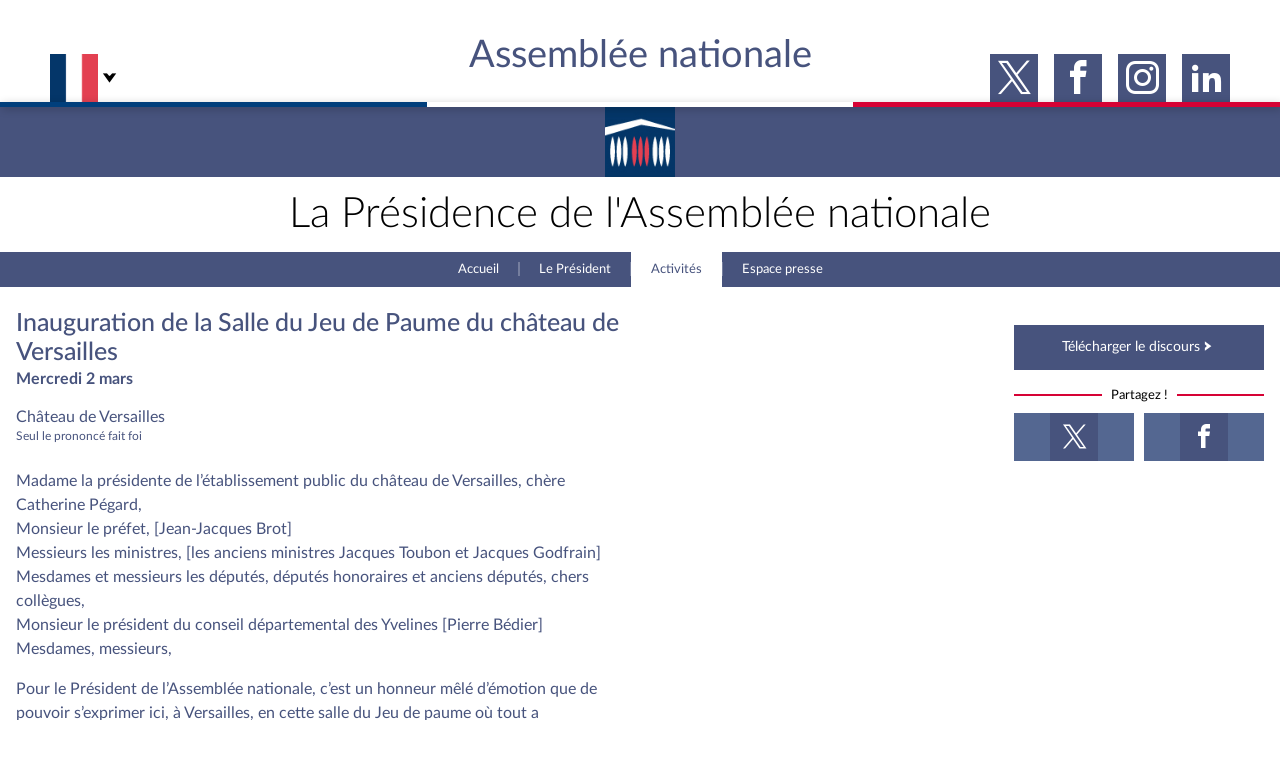

--- FILE ---
content_type: text/html; charset=UTF-8
request_url: https://presidence-15-ferrand.assemblee-nationale.fr/activites/discours/10950
body_size: 13138
content:
<!DOCTYPE html>
<!--[if lt IE 7]>      <html class="no-js lt-ie9 lt-ie8 lt-ie7" lang="fr-FR"> <![endif]-->
<!--[if IE 7]>         <html class="no-js lt-ie9 lt-ie8" lang="fr-FR"> <![endif]-->
<!--[if IE 8]>         <html class="no-js lt-ie9" lang="fr-FR"> <![endif]-->
<!--[if gt IE 8]><!--> <html class="no-js" lang="fr-FR"> <!--<![endif]-->
<html>
    <head>
        <title>Inauguration de la Salle du Jeu de Paume du château de Versailles - Présidence de l&#039;Assemblée nationale</title>

        <link rel="shortcut icon" href="/bundles/app/assets/favicon.ico" type="image/x-ico">
        <link rel="stylesheet" href="/presidence/app.css">
        
        
        <meta charset="utf-8">
<meta name="Content-Type" content="text/html; charset=utf-8">
<meta name="Content-language" content="fr-FR">
<meta name="X-UA-Compatible" content="IE=edge,chrome=1">
<meta name="viewport" content="width=954">
<meta name="author" content="Assemblée Nationale">
<meta name="copyright" content="Assemblée Nationale">
<meta name="description" content="Presentation de l'Assemblee nationale, du palais Bourbon, de ses membres (deputes), de son fonctionnement et de son actualite : agenda, travaux en cours (amendements, rapports, commissions, lois), textes et dossiers (legislatifs ou d'actualite)...">
<meta name="keywords" content="député, hémicycle, Palais Bourbon, Assemblée nationale, parlementaire">
<meta property="og:site_name" content="Assemblée nationale">
<meta property="og:url" content="https://presidence-15-ferrand.assemblee-nationale.fr/activites/discours/10950">
<meta name="twitter:site" content="@RichardFerrand">
<meta name="viewport" content="width=device-width, initial-scale=1, shrink-to-fit=no">
    </head>

    <body>
    <ul class="menu-evitement">
        <!--
            - Ce morceau de code appel des ancres pas nécessairement sur le fichier, ne pas hésiter à éteindre les alertes
            - Ce code fonctionne nativement, sans JS, sauf sur IE. Aucune solution simple (après deux heures de tests) n'a
            été trouvé. On laisse de côté IE pour l'accessibilité
        -->
        <li><!--suppress HtmlUnknownAnchorTarget -->
            <a id="menu-accessibility-main"
               href="#main"
               title="Aller directement au contenu"
            >Aller au contenu</a></li>
        <li><!--suppress HtmlUnknownAnchorTarget -->
            <a id="menu-accessibility-footer"
               href="#footer"
               title="Aller directement au bas de la page"
            >Aller en bas de la page</a></li>
    </ul>

    
    
<header>
        <div class="site-header">

    <div class="site-header--top-wrapper">
        <div class="container-medium">

            <h1 class="site-header--top-wrapper--title">Assemblée nationale</h1>

            <div class="site-header--top-wrapper--left">

                <div class="lang-selector">
                    <div class="lang-selector-current">
                        <div class="flag-item" flag-name="fr"></div>
                        <i class="an-icons-chevron-bottom"></i>
                    </div>
                    <div class="lang-selector-list">
                        <div class="lang-selector-list--items">
                            <div class="flag-item" flag-name="gb">
                                <a href="https://www2.assemblee-nationale.fr/langues/welcome-to-the-english-website-of-the-french-national-assembly" class="inner"></a>
                            </div>
                            <div class="flag-item" flag-name="de">
                                <a href="https://www2.assemblee-nationale.fr/langues/willkommen-auf-der-deutschsprachigen-webseite-der-franzoesischen-nationalversammlung" class="inner"></a>
                            </div>
                        </div>
                    </div>
                </div>
            </div>

            <div class="site-header--top-wrapper--right">
                <ul class="social-networks">
                    <li>
                        <i class="an-icons-twitter"></i>
                        <a href="https://twitter.com/AssembleeNat" target="_blank" class="inner"></a>
                    </li>
                    <li>
                        <i class="an-icons-facebook"></i>
                        <a href="https://fr-fr.facebook.com/AssembleeNationale" target="_blank" class="inner"></a>
                    </li>
                    <li>
                        <i class="an-icons-instagram"></i>
                        <a href="https://www.instagram.com/assembleenationale" target="_blank" class="inner"></a>
                    </li>
                    <li>
                        <i class="an-icons-linkedin2"></i>
                        <a href="https://fr.linkedin.com/company/assemblee-nationale" target="_blank" class="inner"></a>
                    </li>
                </ul>
            </div>

        </div>
    </div>

    <div class="hr-flag-large"></div>

    <div class="site-header--logo-wrapper">
                <div class="site-header--logo-wrapper--logo">
            <a href="#" id="header-menu-assnat" onclick="return false;" class="inner"></a>
        </div>
    </div>

</div>

<nav id="header-navigation">

    <div id="header-navigation--links">
        <div class="container">
            <ul id="header-main-navigation">
                <li class="">
                    <span>Accueil de l&#039;Assemblée nationale</span>
                    <a href="https://www.assemblee-nationale.fr/" class="inner"></a>
                </li>
                <li class="" data-tab-index="1">
                    <span>Vos députés</span>
                </li>
                <li class="" data-tab-index="2">
                    <span>Travaux parlementaires</span>
                </li>
                <li class="" data-tab-index="3">
                    <span>Connaître l&#039;Assemblée</span>
                </li>
                <li class="" data-tab-index="4">
                    <span>Découvrir les lieux</span>
                </li>
            </ul>
            <div id="header-navigation--logo">
                <a href="https://www.assemblee-nationale.fr/" class="inner"></a>
            </div>
        </div>
    </div>

    <div id="header-navigation--tabs">

                <div class="header-navigation--tab colored-deputes">
            <div class="container">
                <div class="ha-grid with-divider">
                    <div class="ha-grid-item size-1">
                        <div class="header-navigation--tab--info-box">
                            <div class="header-navigation--tab--info-box--title">Vos députés</div>
                            <div class="header-navigation--tab--info-box--content">
                                <img src="/assets/images/icons/icon_deputes.png" alt="">
                            </div>
                        </div>
                    </div>
                    <div class="ha-grid-item size-1">
                        <div class="header-navigation--tab--list-box">
                            <div class="content">
                                <a href="https://presidence.assemblee-nationale.fr/">Présidence</a>
                                <a href="https://www.assemblee-nationale.fr/dyn/vos-deputes">577 députés</a>
                                <a href="https://www.assemblee-nationale.fr/dyn/les-groupes-politiques">Groupes politiques</a>
                                <a href="https://www.elections-legislatives.fr">Élections législatives</a>
                            </div>
                        </div>
                    </div>
                    <div class="ha-grid-item size-1"></div>
                </div>
            </div>
        </div>

                <div class="header-navigation--tab colored-travaux">
            <div class="container">
                <div class="ha-grid with-divider">
                    <div class="ha-grid-item size-1">
                        <div class="header-navigation--tab--info-box">
                            <div class="header-navigation--tab--info-box--title">Travaux parlementaires</div>
                            <div class="header-navigation--tab--info-box--content">
                                <img src="/assets/images/icons/icon_travaux.png" alt="">
                            </div>
                        </div>
                    </div>
                    <div class="ha-grid-item size-1">
                        <div class="header-navigation--tab--list-box">
                            <div class="title">
                                <a href="https://www.assemblee-nationale.fr/dyn/seance-publique">Séance publique</a>
                                <a href="https://www.assemblee-nationale.fr/dyn/commissions-et-autres-organes">Commissions et autres organes</a>
                                <a href="https://www.assemblee-nationale.fr/dyn/europe-et-international">Europe et International</a>
                                <a href="https://www2.assemblee-nationale.fr/le-congres-du-parlement">Congrès</a>
                                <a href="https://www.assemblee-nationale.fr/dyn/petitions">Pétitions</a>
                            </div>
                        </div>
                    </div>
                    <div class="ha-grid-item size-2">
                        <div class="header-navigation--tab--list-box">
                            <div class="title">
                                <a href="https://www.assemblee-nationale.fr/dyn/documents-parlementaires">Documents parlementaires</a>
                            </div>
                            <div class="content">
                                <div class="ha-grid">
                                    <div class="ha-grid-item size-full">
                                        <ul>
                                            <li><a href="https://www2.assemblee-nationale.fr/documents/liste/(type)/projets-loi">Projets de loi</a></li>
                                            <li><a href="https://www2.assemblee-nationale.fr/documents/liste/(type)/propositions-loi">Propositions de loi</a></li>
                                            <li><a href="https://www.assemblee-nationale.fr/dyn/leg/amendements">Amendements</a></li>
                                            <li><a href="https://www2.assemblee-nationale.fr/documents/liste/(type)/ta">Textes adoptés</a></li>
                                        </ul>
                                    </div>
                                    <div class="ha-grid-item size-full">
                                        <ul>
                                            <li><a href="https://www2.assemblee-nationale.fr/documents/liste/(type)/rapports-information/(legis)/15">Rapports d'information</a></li>
                                            <li><a href="https://www2.assemblee-nationale.fr/15/autres-commissions/commissions-d-enquete">Rapports d'enquête</a></li>
                                            <li><a href="https://www2.assemblee-nationale.fr/documents/liste/(type)/rapports-application-loi/(legis)/15">Rapports sur l'application des lois</a></li>
                                            <li><a href="https://www2.assemblee-nationale.fr/documents/liste/(type)/rapports">Rapports législatifs</a></li>
                                        </ul>
                                    </div>
                                    <div class="ha-grid-item size-full">
                                        <ul>
                                            <li><a href="https://www.assemblee-nationale.fr/dyn/leg/dossiers">Dossiers législatifs</a></li>
                                            <li><a href="https://www2.assemblee-nationale.fr/dans-l-hemicycle/budget-et-securite-sociale">Budget et sécurité sociale</a></li>
                                            <li><a href="https://www2.assemblee-nationale.fr/recherche/questions">Questions écrites et orales</a></li>
                                            <li><a href="https://www.assemblee-nationale.fr/dyn/leg/comptes-rendus/seance">Comptes rendus des débats</a></li>
                                        </ul>
                                    </div>
                                </div>
                            </div>
                        </div>
                    </div>
                </div>
            </div>
        </div>

                <div class="header-navigation--tab colored-connaissance">
            <div class="container">
                <div class="ha-grid with-divider">
                    <div class="ha-grid-item size-1">
                        <div class="header-navigation--tab--info-box">
                            <div class="header-navigation--tab--info-box--title">Connaître l&#039;Assemblée</div>
                            <div class="header-navigation--tab--info-box--content">
                                <img src="/assets/images/icons/icon_connaissance.png" alt="">
                            </div>
                        </div>
                    </div>
                    <div class="ha-grid-item size-1">
                        <div class="header-navigation--tab--list-box">
                            <div class="content">
                                <a href="https://www.assemblee-nationale.fr/dyn/role-et-pouvoir-de-assemblee">Rôle et pouvoirs de l'Assemblée</a>
                                <a href="https://www.assemblee-nationale.fr/dyn/organisation-de-assemblee">Organisation de l'Assemblée<span>( Présidence | Bureau | Conférence des présidents | Collège des Questeurs | Services )</span></a>
                            </div>
                        </div>
                    </div>
                    <div class="ha-grid-item size-1">
                        <div class="header-navigation--tab--list-box">
                            <div class="content">
                                <a href="https://www2.assemblee-nationale.fr/15/statistiques-de-l-activite-parlementaire">Statistiques et chiffres clés</a>
                                <a href="https://www.assemblee-nationale.fr/dyn/transparence-et-deontologie">Transparence et déontologie</a>
                                <a href="https://www.assemblee-nationale.fr/dyn/documents-de-reference">Documents de référence<span>( Constitution | Règlement de l'Assemblée ... )</span></a>
                            </div>
                        </div>
                    </div>
                    <div class="ha-grid-item size-1">
                        <div class="header-navigation--tab--list-box">
                            <div class="content">
                                <a href="https://www.assemblee-nationale.fr/dyn/histoire">Histoire</a>
                                <a href="https://archives.assemblee-nationale.fr/">Anciennes législatures</a>
                                <a href="https://www.assemblee-nationale.fr/dyn/liens-vers-les-sites-publics">Liens vers les sites publics</a>
                            </div>
                        </div>
                    </div>
                </div>
            </div>
        </div>

                <div class="header-navigation--tab colored-patrimoine">
            <div class="container">
                <div class="ha-grid with-divider">
                    <div class="ha-grid-item size-1">
                        <div class="header-navigation--tab--info-box">
                            <div class="header-navigation--tab--info-box--title">Découvrir les lieux</div>
                            <div class="header-navigation--tab--info-box--content">
                                <img src="/assets/images/icons/icon_patrimoine.png" alt="">
                            </div>
                        </div>
                    </div>
                    <div class="ha-grid-item size-1">
                        <div class="header-navigation--tab--list-box">
                            <div class="content">
                                <a href="https://www2.assemblee-nationale.fr/decouvrir-l-assemblee/visiter-l-assemblee-nationale">Visiter l'Assemblée</a>
                                <a href="https://www2.assemblee-nationale.fr/informations-pratiques/assister-a-une-seance-publique">Assister à une séance</a>
                                <a href="https://www2.assemblee-nationale.fr/decouvrir-l-assemblee/ouverture-de-l-assemblee-aux-chercheurs2">Accès des chercheurs à l’Assemblée</a>
                            </div>
                        </div>
                    </div>
                    <div class="ha-grid-item size-1">
                        <div class="header-navigation--tab--list-box">
                            <div class="content">
                                <a href="https://www2.assemblee-nationale.fr/decouvrir-l-assemblee/patrimoine">Patrimoine</a>
                                <a href="https://www2.assemblee-nationale.fr/informations-pratiques/bibliotheque-et-archives">Bibliothèque et archives</a>
                                <a href="https://www2.assemblee-nationale.fr/informations-pratiques/contacts-et-plan-d-acces">Contacts et plan d'accès</a>
                                <a href="https://www.assemblee-nationale.fr/presse/photos.asp">Photos libres de droit </a>
                            </div>
                        </div>
                    </div>
                </div>
            </div>
        </div>

    </div>
</nav>

<div id="site-mask"></div>
    <div id="presidence-header" class="presidence-header">
    <div class="presidence-header--top-wrapper">
        <div class="container-medium">
            <h1 id="presidence-header--title" class="presidence-header--top-wrapper--title presidence--h1--title">
                                    La Présidence de l&#039;Assemblée nationale
                            </h1>
        </div>
    </div>
    <ul id="header-presidence--list" class="presidence-header--navigation">

                    <li class="presidence-header--navigation--link">
                <a href="/">Accueil</a>

                
            </li>
                    <li class="presidence-header--navigation--link">
                <a href="/president/role">Le Président</a>

                                    <div class="sublink-container">
                        <div class="sublink-menu">
                            <ul class="sublink-list">

                                                                                                            <li class="sublink-list-link">
                                            <a href="/president/role">Le rôle du Président</a>
                                        </li>
                                                                                                                                                <li class="sublink-list-link">
                                            <a href="/president/biographie">Biographie du Président</a>
                                        </li>
                                                                                                                                                <li class="sublink-list-link">
                                            <a href="/president/cabinet">Le Cabinet</a>
                                        </li>
                                                                                                                                                <li class="sublink-list-link">
                                            <a href="/president/histoire">Les présidents depuis 1958</a>
                                        </li>
                                                                    
                            </ul>
                        </div>
                    </div>
                
            </li>
                    <li class="presidence-header--navigation--link active">
                <a href="/activites">Activités</a>

                                    <div class="sublink-container">
                        <div class="sublink-menu">
                            <ul class="sublink-list">

                                                                                                                                                                                <li class="sublink-list-link">
                                            <a href="/activites/evenements">Événements</a>
                                        </li>
                                                                                                                                                <li class="sublink-list-link">
                                            <a href="/activites/entretiens">Entretiens</a>
                                        </li>
                                                                                                                                                <li class="sublink-list-link">
                                            <a href="/activites/activite_diplomatique">Activités diplomatiques</a>
                                        </li>
                                                                                                                                                <li class="sublink-list-link">
                                            <a href="/activites/discours">Les discours</a>
                                        </li>
                                                                                                                                                <li class="sublink-list-link">
                                            <a href="/president/nomination">Nominations</a>
                                        </li>
                                                                    
                            </ul>
                        </div>
                    </div>
                
            </li>
                    <li class="presidence-header--navigation--link">
                <a href="/activites/presse">Espace presse</a>

                
            </li>
        
    </ul>
</div></header>

<header class="mobile-header">

    <div class="mobile-header--title">
        <span>Assemblée nationale</span>
        <div class="hr-flag-large"></div>
    </div>

    <div class="mobile-header--logo"></div>

    <div class="mobile-header--bar">
        <div class="mobile-header--bar--menu">
            <div class="mobile-header--bar--menu-item"></div>
            <a href="#" class="inner"></a>
        </div>
        <div class="mobile-header--bar--lang"></div>
        <div class="mobile-header--bar--agenda">
            <div class="mobile-header--bar--agenda-item"></div>
            <a href="#" class="inner"></a>
        </div>
    </div>

    <div class="mobile-header--navigation">
        <ul>
                            <li class="">

                                            <a href="/">
                            Accueil
                        </a>
                    
                    
                </li>
                            <li class="">

                                            <a>
                            Le Président
                            <div class="with-sub" data-target="#sublist_header\.presidence\.president"></div>
                        </a>
                    
                                            <ul class="menu-sublist hidden" id="sublist_header.presidence.president">
                                                                                                <li>
                                        <a href="/president/role">Le rôle du Président</a>
                                    </li>
                                                                                                                                <li>
                                        <a href="/president/biographie">Biographie du Président</a>
                                    </li>
                                                                                                                                <li>
                                        <a href="/president/cabinet">Le Cabinet</a>
                                    </li>
                                                                                                                                <li>
                                        <a href="/president/histoire">Les présidents depuis 1958</a>
                                    </li>
                                                                                    </ul>
                    
                </li>
                            <li class="">

                                            <a>
                            Activités
                            <div class="with-sub" data-target="#sublist_header\.presidence\.activity"></div>
                        </a>
                    
                                            <ul class="menu-sublist hidden" id="sublist_header.presidence.activity">
                                                                                                <li>
                                        <a href="/activites">Toutes les activités</a>
                                    </li>
                                                                                                                                <li>
                                        <a href="/activites/evenements">Événements</a>
                                    </li>
                                                                                                                                <li>
                                        <a href="/activites/entretiens">Entretiens</a>
                                    </li>
                                                                                                                                <li>
                                        <a href="/activites/activite_diplomatique">Activités diplomatiques</a>
                                    </li>
                                                                                                                                <li>
                                        <a href="/activites/discours">Les discours</a>
                                    </li>
                                                                                                                                <li>
                                        <a href="/president/nomination">Nominations</a>
                                    </li>
                                                                                    </ul>
                    
                </li>
                            <li class="">

                                            <a href="/activites/presse">
                            Espace presse
                        </a>
                    
                    
                </li>
                    </ul>
    </div>

        <section id="section-agenda-mobile" class="homepage--agenda only-mobile">
        
    </section>

</header>


    <main role="main" id="main">
        
            <section id="section--a-la-une" class="container lightgallery categorie-discours">
            


<div class="ha-grid centered presidence--actualites-media">
            

    </div>

<div class="ha-grid centered presidence--actualites-info">

    <div class="ha-grid-item presidence--actualites-info--article">
        <div class="presidence--actualites-info--article--title">
            <h2>Inauguration de la Salle du Jeu de Paume du château de Versailles</h2>
                            <p class="presidence--actualites-info--article--title--date">Mercredi 2 mars</p>
                    </div>
        <div class="presidence--actualites-info--article--resume body">
            <p><div class="ezrichtext-field"><p>Ch&acirc;teau de Versailles<br><sup>Seul le prononc&eacute; fait foi</sup></p><p>Madame la pr&eacute;sidente de l&rsquo;&eacute;tablissement public du ch&acirc;teau de Versailles, ch&egrave;re Catherine P&eacute;gard,<br>Monsieur le pr&eacute;fet, [Jean-Jacques Brot]<br>Messieurs les ministres, [les anciens ministres Jacques Toubon et Jacques Godfrain]<br>Mesdames et messieurs les d&eacute;put&eacute;s, d&eacute;put&eacute;s honoraires et anciens d&eacute;put&eacute;s, chers coll&egrave;gues,<br>Monsieur le pr&eacute;sident du conseil d&eacute;partemental des Yvelines [Pierre B&eacute;dier]<br>Mesdames, messieurs,</p><p>Pour le Pr&eacute;sident de l&rsquo;Assembl&eacute;e nationale, c&rsquo;est un honneur m&ecirc;l&eacute; d&rsquo;&eacute;motion que de pouvoir s&rsquo;exprimer ici, &agrave; Versailles, en cette salle du Jeu de paume o&ugrave; tout a commenc&eacute;.</p><p>C&rsquo;est ici, en effet, qu&rsquo;est v&eacute;ritablement n&eacute;e l&rsquo;Assembl&eacute;e nationale &ndash; une institution nouvelle, profond&eacute;ment r&eacute;volutionnaire en ce qu&rsquo;elle obligeait le roi &agrave; partager le pouvoir. Si le monarque continuait d&rsquo;incarner la France, les &eacute;lus du peuple repr&eacute;sentaient la Nation. Une premi&egrave;re dans l&rsquo;histoire de notre pays, qui entrait ainsi dans la modernit&eacute; d&eacute;mocratique.</p><p>Car les &eacute;tats g&eacute;n&eacute;raux, sous l&rsquo;Ancien R&eacute;gime, n&rsquo;&eacute;taient pas &agrave; proprement parler une assembl&eacute;e parlementaire. R&eacute;unis tr&egrave;s &eacute;pisodiquement, sur un ordre du jour limit&eacute; qui consistait surtout &agrave; cr&eacute;er des imp&ocirc;ts nouveaux, ils ne pouvaient faire ombrage &agrave; l&rsquo;arbitraire royal.</p><p>Ceux de 1789, pourtant, suscitaient des espoirs. Le tiers-&eacute;tat disposait cette fois d&rsquo;autant d&rsquo;&eacute;lus que la noblesse et le clerg&eacute; r&eacute;unis ; on r&ecirc;vait d&rsquo;un vote par t&ecirc;te, et non par ordre, qui aurait mis la France sur la voie d&rsquo;un parlementarisme &agrave; l&rsquo;anglaise.</p><p>Mais ces vell&eacute;it&eacute;s de r&eacute;forme effrayaient la monarchie, la noblesse et le haut clerg&eacute;.</p><p>Le 20 juin 1789, au matin, les d&eacute;put&eacute;s du tiers-&eacute;tat qui viennent pour se r&eacute;unir &agrave; Versailles trouvent portes closes. Leur salle a &eacute;t&eacute; ferm&eacute;e par d&eacute;cision du roi. Doivent-ils se disperser, renoncer &agrave; leurs id&eacute;es ? Non, car une autre salle est disponible &agrave; proximit&eacute; du ch&acirc;teau, une simple salle de sport dirions-nous aujourd&rsquo;hui, o&ugrave; l&rsquo;on jouait &agrave; la paume, anc&ecirc;tre du tennis&hellip; Une partie endiabl&eacute;e va s&rsquo;y jouer, pleine de rebonds, et aussi de revers.</p><p>Cette salle est g&eacute;r&eacute;e par des particuliers, le pouvoir royal n&rsquo;a pas song&eacute; &agrave; la fermer ; un d&eacute;put&eacute; inventif, un certain Guillotin, a eu l&rsquo;id&eacute;e de la r&eacute;server, au cas o&ugrave;&hellip; Car Guillotin, contrairement &agrave; ce que veut la l&eacute;gende, n&rsquo;a pas mis au point la sinistre machine qui porte son nom ; mais c&rsquo;est lui qui trouva le moyen de rassembler les d&eacute;put&eacute;s du tiers, plus une poign&eacute;e de pr&ecirc;tres lib&eacute;raux et un noble de Saint-Domingue acquis aux id&eacute;es nouvelles.</p><p>Et voici donc nos d&eacute;put&eacute;s, sous la pluie, qui se pressent vers cette salle du Jeu de paume, pour une r&eacute;union d&eacute;cisive, historique, dont toutes nos s&eacute;ances parlementaires ne sont gu&egrave;re que le prolongement.</p><p>Je dois vous le confier d&rsquo;ailleurs : apr&egrave;s mon &eacute;lection &agrave; la pr&eacute;sidence de l&rsquo;Assembl&eacute;e nationale, l&rsquo;une de mes premi&egrave;res visites fut celle de la biblioth&egrave;que du Palais-Bourbon o&ugrave;, dans une pi&egrave;ce forte, plus prot&eacute;g&eacute;e encore que l&rsquo;Armoire de fer de Louis XVI, est conserv&eacute; le manuscrit original du Serment du Jeu de paume, autrement dit l&rsquo;acte de naissance de l&rsquo;Assembl&eacute;e nationale.</p><p>La graphie m&ecirc;me, f&eacute;brile, nerveuse, t&eacute;moigne de l&rsquo;intensit&eacute; qui r&eacute;gnait ici alors que retentissaient ces phrases amples et solennelles que je me dois, que je vous dois, de citer aujourd&rsquo;hui :<br>&laquo; L&rsquo;Assembl&eacute;e nationale, consid&eacute;rant qu&rsquo;appel&eacute;e &agrave; fixer la Constitution du royaume, op&eacute;rer la r&eacute;g&eacute;n&eacute;ration de l&rsquo;ordre public et maintenir les vrais principes de la monarchie, rien ne peut emp&ecirc;cher qu&rsquo;Elle ne continue ses d&eacute;lib&eacute;rations dans quelque lieu qu&rsquo;Elle soit forc&eacute;e de s&rsquo;&eacute;tablir, et qu&rsquo;enfin, partout o&ugrave; ses membres sont r&eacute;unis, l&agrave; est l&rsquo;Assembl&eacute;e nationale ;<br>&laquo; Arr&ecirc;te que tous les membres de cette Assembl&eacute;e pr&ecirc;teront &agrave; l&rsquo;instant serment solennel de ne jamais se s&eacute;parer, et de se rassembler partout o&ugrave; les circonstances l&rsquo;exigeront, jusqu&rsquo;&agrave; ce que la constitution du royaume soit &eacute;tablie et affermie sur des fondements solides&hellip; &raquo;</p><p>Suivent les signatures, sur plusieurs pages : sans doute la plus somptueuse collection d&rsquo;autographes qui soit, dans laquelle on discerne les paraphes de Mirabeau, Mounier, Target, Barr&egrave;re, Boissy d&rsquo;Anglas, Robespierre&hellip;</p><p>Parmi ces signataires, si je devais choisir, ce serait d&rsquo;abord l&rsquo;extraordinaire personnalit&eacute; de Jean-Sylvain Bailly que je voudrais &eacute;voquer : un astronome r&eacute;put&eacute;, qui fut aussi le premier &agrave; porter le beau titre de &laquo; pr&eacute;sident de l&rsquo;Assembl&eacute;e nationale &raquo; et fut le premier &laquo; maire de Paris &raquo;. Une statue, au Palais-Bourbon, perp&eacute;tue la m&eacute;moire de cet orateur. Une autre statue, derri&egrave;re moi, le repr&eacute;sente en train de pr&ecirc;ter serment et c&rsquo;est donc sous les auspices de mon intimidant pr&eacute;d&eacute;cesseur que je veux saluer le beau travail qui a &eacute;t&eacute; effectu&eacute; ici, au service du patrimoine et de la m&eacute;moire.</p><p>J&rsquo;ose &agrave; peine parler de &laquo; restauration &raquo;, tant ce terme est charg&eacute; de connotations contre-r&eacute;volutionnaires et monarchiques&hellip;&nbsp;</p><p>Et pourtant, c&rsquo;est celui qui s&rsquo;impose, puisque cette salle historique retrouve aujourd&rsquo;hui une nouvelle jeunesse, des couleurs pimpantes, une luminosit&eacute; remarquable qui le mettent pleinement en valeur.</p><p>Je ne doute pas que de nombreux visiteurs viendront y &eacute;prouver, comme nous, le frisson de se trouver &agrave; l&rsquo;&eacute;picentre du s&eacute;isme r&eacute;volutionnaire &ndash; l&agrave; m&ecirc;me o&ugrave;, il y aura bient&ocirc;t 233 ans, le 20 juin 1789, un pouvoir l&eacute;gislatif &eacute;merge pour la premi&egrave;re fois. Trois jours plus tard, Mirabeau ne fera qu&rsquo;en tirer les cons&eacute;quences lorsqu&rsquo;il opposera la volont&eacute; du peuple &agrave; la force des ba&iuml;onnettes.</p><p>Le Serment du Jeu de paume aura aussi une post&eacute;rit&eacute; artistique, suscitant un grand nombre d&rsquo;&oelig;uvres, dont deux majeures.</p><p>L&rsquo;une est le bronze de Dalou, un haut-relief de quatre tonnes, ench&acirc;ss&eacute; dans les murs du Palais-Bourbon : les d&eacute;put&eacute;s l&rsquo;admirent en entrant dans l&rsquo;h&eacute;micycle.</p><p>L&rsquo;autre &oelig;uvre est &agrave; Versailles, peinte par David.&nbsp;</p><p>&Agrave; vrai dire, il ne nous en a laiss&eacute; qu&rsquo;une esquisse, mais tr&egrave;s belle et hautement symbolique puisqu&rsquo;en son centre, parmi les &eacute;lus du tiers-&eacute;tat, on distingue trois ralli&eacute;s du clerg&eacute; qui promettent la concorde religieuse : l&rsquo;abb&eacute; Gr&eacute;goire r&eacute;unissant le moine chartreux Dom Gerle et le pasteur Rabault Saint-&Eacute;tienne dans une fraternelle embrassade.</p><p>Les historiens s&eacute;rieux objecteront que Don Gerle n&rsquo;&eacute;tait pas pr&eacute;sent le jour du Serment, puisqu&rsquo;il ne vint si&eacute;ger qu&rsquo;en d&eacute;cembre 1789&hellip; Mais tout est symbole chez David, et nous ne saurions lui en vouloir d&rsquo;avoir figur&eacute;, de mani&egrave;re visible et compr&eacute;hensible par tous, l&rsquo;id&eacute;al de tol&eacute;rance religieuse.</p><p>Autre symbole de cette extraordinaire journ&eacute;e du 20 juin 1789 : Martin d&rsquo;Auch, le d&eacute;put&eacute; de Castelnaudary, l&rsquo;unique &eacute;lu du tiers-&eacute;tat qui d&eacute;sapprouva le Serment et refusa de d&eacute;sob&eacute;ir au roi. David, puis Dalou, le repr&eacute;sent&egrave;rent dans une attitude r&eacute;probatrice, pour mieux souligner que Bailly reconnut son droit &agrave; exprimer une opinion divergente. D&egrave;s le premier jour, vous le voyez, le pr&eacute;sident de l&rsquo;Assembl&eacute;e nationale veillait donc au respect des droits de l&rsquo;opposition.</p><p>On comprend que, depuis l&rsquo;acte fondateur de notre d&eacute;mocratie, la salle du Jeu de paume ait &eacute;t&eacute; l&rsquo;objet de toutes les attentions. Si les r&eacute;gimes monarchiques et autoritaires la n&eacute;glig&egrave;rent, au point d&rsquo;en faire parfois une remise ou un atelier, &agrave; quatre reprises elle fut reconnue comme un lieu de m&eacute;moire &agrave; valoriser</p><p>Ce mur, &agrave; ma gauche, en porte t&eacute;moignage : en 1792, en 1848, puis en 1883 sous l&rsquo;impulsion de Jules Ferry dont nous venons d&rsquo;entendre le superbe discours, cette salle fut consid&eacute;r&eacute;e comme un tr&eacute;sor national.</p><p>Madame la pr&eacute;sidente de l&rsquo;&eacute;tablissement public du ch&acirc;teau de Versailles, ch&egrave;re Catherine P&eacute;gard, j&rsquo;ai une mauvaise nouvelle : ce mur qui vient d&rsquo;&ecirc;tre restaur&eacute; devra bient&ocirc;t &ecirc;tre repeint, pour inclure dans la chronologie une quatri&egrave;me date, cette journ&eacute;e du 2 mars 2022 qui consacre l&rsquo;excellence du travail de r&eacute;fection et de valorisation accompli par vos soins. Je rends hommage &agrave; sa qualit&eacute;, ainsi qu&rsquo;au talent des artisans auxquels vous avez fait appel.</p><p>L&rsquo;Assembl&eacute;e nationale aurait voulu contribuer financi&egrave;rement &agrave; cette restauration. Elle n&rsquo;en a pas le droit : une ordonnance du 17 novembre 1958, qui limite ses cr&eacute;dits budg&eacute;taires &agrave; ceux qui sont n&eacute;cessaires &agrave; son fonctionnement, lui interdit toute subvention au financement de projets ext&eacute;rieurs.&nbsp;</p><p>En revanche, rien n&rsquo;emp&ecirc;che les d&eacute;put&eacute;s, ni les anciens d&eacute;put&eacute;s, de verser leur obole &agrave; une bonne cause &nbsp; Celles et ceux qui l&rsquo;ont fait ont ainsi renou&eacute; avec leurs grands anc&ecirc;tres de 1789 et je les en f&eacute;licite.</p><p>Enfin, ch&egrave;re Catherine P&eacute;gard, je vous remercie de votre invitation. Au moment o&ugrave; la l&eacute;gislature se termine et o&ugrave; les d&eacute;put&eacute;s s&rsquo;appr&ecirc;tent &agrave; retourner devant les &eacute;lecteurs, il est bon de revenir aux sources m&ecirc;mes de notre d&eacute;mocratie, si ch&egrave;rement acquise.&nbsp;</p><p>Elle constitue un bien pr&eacute;cieux entre tous, fragile, qui a besoin pour se perp&eacute;tuer d&rsquo;une bonne transmission de notre histoire.</p><p>Lieu d&rsquo;&eacute;ducation civique et de m&eacute;moire partag&eacute;e, la salle du Jeu de paume y contribuera : je vous en remercie.</p><p>Vive le Serment du Jeu de paume, vive la R&eacute;publique et vive la France.</p>
</div>
</p>
        </div>
    </div>

    <div class="ha-grid-item presidence--actualites-info--share">

        
        <div class="presidence--actualites-info--share--content">

            
                <a href="/pdf/show/10386/discoursPDF/2022-03-02_Discours%20de%20M.%20Richard%20Ferrand%20Pr%C3%A9sident%20de%20l%27Assembl%C3%A9e%20nationale%20inauguration%20de%20la%20salle%20Jeu%20de%20Paume.pdf"
                           class="btn-presidence btn-primary btn-full-width presidence--actualites-info--share--content--discours"><span>Télécharger le discours</span><i class="an-icons-chevron-right"></i></a>
            
            <div class="presidence--actualites-info--share--content--link">
                <p class="presidence--actualites-info--share--content--link--title">
                    Partagez !
                </p>
                <div class="presidence--actualites-info--share--content--link--icons">
                    <ul class="presidence--actualites-info--share--content--link--icons--social-networks">
                        <li>
                            <div>
                                <i class="an-icons-twitter"></i>
                                <a href="http://twitter.com/intent/tweet?url=https://presidence-15-ferrand.assemblee-nationale.fr/activites/discours/10386&text=Inauguration de la Salle du Jeu de Paume du château de Versailles" target="_blank" class="inner"></a>
                            </div>
                        </li>
                        <li>
                            <div>
                                <i class="an-icons-facebook"></i>
                                <a href="https://www.facebook.com/sharer.php?u=https://presidence-15-ferrand.assemblee-nationale.fr/activites/discours/10386&t=Inauguration de la Salle du Jeu de Paume du château de Versailles" target="_blank" class="inner"></a>
                            </div>
                        </li>
                    </ul>
                </div>
            </div>
        </div>
    </div>
</div>


    

    <div class="social-networks-mobile only-mobile">

        <ul class="presidence-head-page--share--content--link--list--mobile--icons">
            <li>
                <i class="an-icons-share-link" style="width: 32px; height: 32px;" id="headingNetworkButtons" data-toggle="collapse" data-target=".multi-collapse" aria-expanded="false" aria-controls="
        networkButtontwitter
        networkButtonfacebook
                    "></i>
            </li>

                    <li id="networkButtontwitter" class="collapse multi-collapse">
                    <i class="an-icons-twitter" style="color: #fff;"></i>
                    <a href="http://twitter.com/intent/tweet?url=https://presidence-15-ferrand.assemblee-nationale.fr/activites/discours/10386&amp;text=Inauguration de la Salle du Jeu de Paume du château de Versailles" target="_blank" class="inner"></a>
                </li>
                    <li id="networkButtonfacebook" class="collapse multi-collapse">
                    <i class="an-icons-facebook" style="color: #fff;"></i>
                    <a href="https://www.facebook.com/sharer.php?u=https://presidence-15-ferrand.assemblee-nationale.fr/activites/discours/10386&amp;t=Inauguration de la Salle du Jeu de Paume du château de Versailles" target="_blank" class="inner"></a>
                </li>
    
        </ul>
    </div>

        </section>

        <section class="presidence-divider">
            <div class="presidence-divider--inner colored-primary animate-hover">
                <div class="presidence-divider--inner--title">
                    <p>Toutes les actualités</p>
                    <i class="an-icons-chevron-right"></i>
                </div>
                <a href="/activites/" class="presidence-divider--inner--link"></a>
            </div>
        </section>
    
    <section id="section--dernieres-actus" class="container">
        
<div class="ha-grid centered presidence--dernieres-actus">
            
<article class="ha-grid-item size-1 activity-card">
    <div class="inner ">
        <header class="header">
            <p>Mercredi 23 mars 2022</p>
        </header>
        <div class="main auto-height-main-card">
            <h2 class="title">
                <div class="ezrichtext-field"><p>Discours</p>
</div>

            </h2>
            <p class="resume">
                Discours de Richard Ferrand à l&#039;occasion de l&#039;intervention de M. Volodymyr Zelensky,  Président de l’Ukraine, dans l&#039;hémicycle
            </p>
        </div>
        <div class="link">
            <a href="/activites/discours/11301">
                voir le discours
                <i class="an-icons-chevron-right"></i>
            </a>
        </div>
                    <div class="embed-media">
                <a href="/activites/discours/11301" class="embed-media-image ratio-1510" style="background-image: url('https\3A \2F \2F presidence\2D 15\2D ferrand\2E assemblee\2D nationale\2E fr\2F var\2F site\2F storage\2F images\2F \5F aliases\2F vignette\2F 2\2F 1\2F 5\2F 5\2F 55512\2D 1\2D fre\2D FR\2F Allocution\5F Volodymyr\5F Zelensky\2D 01\2E jpg')">
                                    </a>
            </div>
            </div>
</article>

            
<article class="ha-grid-item size-1 activity-card">
    <div class="inner ">
        <header class="header">
            <p>Mercredi 9 mars 2022</p>
        </header>
        <div class="main auto-height-main-card">
            <h2 class="title">
                <div class="ezrichtext-field"><p>Discours</p>
</div>

            </h2>
            <p class="resume">
                Ouverture de la réunion constitutive du Groupe de coopération parlementaire  entre l’Assemblée nationale et la Chambre des députés italienne.
            </p>
        </div>
        <div class="link">
            <a href="/activites/discours/11112">
                voir le discours
                <i class="an-icons-chevron-right"></i>
            </a>
        </div>
                    <div class="embed-media">
                <a href="/activites/discours/11112" class="embed-media-image ratio-1510" style="background-image: url('https\3A \2F \2F presidence\2D 15\2D ferrand\2E assemblee\2D nationale\2E fr\2F var\2F site\2F storage\2F images\2F \5F aliases\2F vignette\2F 3\2F 1\2F 5\2F 4\2F 54513\2D 1\2D fre\2D FR\2F Fico\5F 1\5F 1080x720\2E jpg')">
                                    </a>
            </div>
            </div>
</article>

            
<article class="ha-grid-item size-1 activity-card">
    <div class="inner ">
        <header class="header">
            <p>Mercredi 9 mars 2022</p>
        </header>
        <div class="main auto-height-main-card">
            <h2 class="title">
                <div class="ezrichtext-field"><p>Discours</p>
</div>

            </h2>
            <p class="resume">
                Ouverture de la convention nationale de prévention des violences dans le sport, à l’Assemblée nationale.
            </p>
        </div>
        <div class="link">
            <a href="/activites/discours/11103">
                voir le discours
                <i class="an-icons-chevron-right"></i>
            </a>
        </div>
                    <div class="embed-media">
                <a href="/activites/discours/11103" class="embed-media-image ratio-1510" style="background-image: url('https\3A \2F \2F presidence\2D 15\2D ferrand\2E assemblee\2D nationale\2E fr\2F var\2F site\2F storage\2F images\2F \5F aliases\2F vignette\2F 8\2F 6\2F 4\2F 4\2F 54468\2D 1\2D fre\2D FR\2F Violence\5F Sport\5F 1\5F 1080x720\2E jpg')">
                                    </a>
            </div>
            </div>
</article>

            
<article class="ha-grid-item size-1 activity-card">
    <div class="inner ">
        <header class="header">
            <p>Mardi 1 mars 2022</p>
        </header>
        <div class="main auto-height-main-card">
            <h2 class="title">
                <div class="ezrichtext-field"><p>Discours</p>
</div>

            </h2>
            <p class="resume">
                Inauguration à l’Assemblée nationale de la &quot;salle Aimé Césaire&quot;
            </p>
        </div>
        <div class="link">
            <a href="/activites/discours/10863">
                voir le discours
                <i class="an-icons-chevron-right"></i>
            </a>
        </div>
                    <div class="embed-media">
                <a href="/activites/discours/10863" class="embed-media-image ratio-1510" style="background-image: url('https\3A \2F \2F presidence\2D 15\2D ferrand\2E assemblee\2D nationale\2E fr\2F var\2F site\2F storage\2F images\2F \5F aliases\2F vignette\2F 5\2F 0\2F 2\2F 3\2F 53205\2D 1\2D fre\2D FR\2F Aime\5F Cesaire\2D 01\2E jpg')">
                                    </a>
            </div>
            </div>
</article>

            
<article class="ha-grid-item size-1 activity-card">
    <div class="inner ">
        <header class="header">
            <p>Mercredi 23 février 2022</p>
        </header>
        <div class="main auto-height-main-card">
            <h2 class="title">
                <div class="ezrichtext-field"><p>Discours</p>
</div>

            </h2>
            <p class="resume">
                Inauguration de la salle « Michel Crépeau »
            </p>
        </div>
        <div class="link">
            <a href="/activites/discours/10707">
                voir le discours
                <i class="an-icons-chevron-right"></i>
            </a>
        </div>
                    <div class="embed-media">
                <a href="/activites/discours/10707" class="embed-media-image ratio-1510" style="background-image: url('https\3A \2F \2F presidence\2D 15\2D ferrand\2E assemblee\2D nationale\2E fr\2F var\2F site\2F storage\2F images\2F \5F aliases\2F vignette\2F 1\2F 6\2F 4\2F 2\2F 52461\2D 1\2D fre\2D FR\2F Michel\5F Crepeau\2D 03\2E jpg')">
                                    </a>
            </div>
            </div>
</article>

            
<article class="ha-grid-item size-1 activity-card">
    <div class="inner ">
        <header class="header">
            <p>Lundi 21 février 2022</p>
        </header>
        <div class="main auto-height-main-card">
            <h2 class="title">
                <div class="ezrichtext-field"><p>Discours</p>
</div>

            </h2>
            <p class="resume">
                Ouverture de la réunion plénière de l’Assemblée parlementaire franco-allemande
            </p>
        </div>
        <div class="link">
            <a href="/activites/discours/10632">
                voir le discours
                <i class="an-icons-chevron-right"></i>
            </a>
        </div>
                    <div class="embed-media">
                <a href="/activites/discours/10632" class="embed-media-image ratio-1510" style="background-image: url('https\3A \2F \2F presidence\2D 15\2D ferrand\2E assemblee\2D nationale\2E fr\2F var\2F site\2F storage\2F images\2F \5F aliases\2F vignette\2F 9\2F 1\2F 1\2F 2\2F 52119\2D 1\2D fre\2D FR\2F APFA\2D 01\2E jpg')">
                                    </a>
            </div>
            </div>
</article>

            
<article class="ha-grid-item size-1 activity-card">
    <div class="inner ">
        <header class="header">
            <p>Mercredi 16 février 2022</p>
        </header>
        <div class="main auto-height-main-card">
            <h2 class="title">
                <div class="ezrichtext-field"><p>Discours</p>
</div>

            </h2>
            <p class="resume">
                Ouverture du colloque « 80 ans du procès Palais-Bourbon »
            </p>
        </div>
        <div class="link">
            <a href="/activites/discours/10515">
                voir le discours
                <i class="an-icons-chevron-right"></i>
            </a>
        </div>
                    <div class="embed-media">
                <a href="/activites/discours/10515" class="embed-media-image ratio-1510" style="background-image: url('https\3A \2F \2F presidence\2D 15\2D ferrand\2E assemblee\2D nationale\2E fr\2F var\2F site\2F storage\2F images\2F \5F aliases\2F vignette\2F 5\2F 8\2F 5\2F 1\2F 51585\2D 1\2D fre\2D FR\2F Proces\5F 80\2D 01\2E jpg')">
                                    </a>
            </div>
            </div>
</article>

            
<article class="ha-grid-item size-1 activity-card">
    <div class="inner ">
        <header class="header">
            <p>Mardi 15 février 2022</p>
        </header>
        <div class="main auto-height-main-card">
            <h2 class="title">
                <div class="ezrichtext-field"><p>Discours</p>
</div>

            </h2>
            <p class="resume">
                Signature de la convention de soutien à la politique de la réserve opérationnelle entre le ministère des Armées et l’Assemblée nationale
            </p>
        </div>
        <div class="link">
            <a href="/activites/discours/10494">
                voir le discours
                <i class="an-icons-chevron-right"></i>
            </a>
        </div>
                    <div class="embed-media">
                <a href="/activites/discours/10494" class="embed-media-image ratio-1510" style="background-image: url('https\3A \2F \2F presidence\2D 15\2D ferrand\2E assemblee\2D nationale\2E fr\2F var\2F site\2F storage\2F images\2F \5F aliases\2F vignette\2F 7\2F 7\2F 4\2F 1\2F 51477\2D 1\2D fre\2D FR\2F Reserve\5F operationnelle\2D 04\2E jpg')">
                                    </a>
            </div>
            </div>
</article>

            
<article class="ha-grid-item size-1 activity-card">
    <div class="inner ">
        <header class="header">
            <p>Lundi 14 février 2022</p>
        </header>
        <div class="main auto-height-main-card">
            <h2 class="title">
                <div class="ezrichtext-field"><p>Discours</p>
</div>

            </h2>
            <p class="resume">
                Ouverture du colloque sur « L’application du droit voisin dans le secteur de la presse »
            </p>
        </div>
        <div class="link">
            <a href="/activites/discours/10452">
                voir le discours
                <i class="an-icons-chevron-right"></i>
            </a>
        </div>
                    <div class="embed-media">
                <a href="/activites/discours/10452" class="embed-media-image ratio-1510" style="background-image: url('https\3A \2F \2F presidence\2D 15\2D ferrand\2E assemblee\2D nationale\2E fr\2F var\2F site\2F storage\2F images\2F \5F aliases\2F vignette\2F 8\2F 8\2F 2\2F 1\2F 51288\2D 1\2D fre\2D FR\2F 1644842800147\2E jpg')">
                                    </a>
            </div>
            </div>
</article>

            
<article class="ha-grid-item size-1 activity-card">
    <div class="inner ">
        <header class="header">
            <p>Samedi 12 février 2022</p>
        </header>
        <div class="main auto-height-main-card">
            <h2 class="title">
                <div class="ezrichtext-field"><p>Discours</p>
</div>

            </h2>
            <p class="resume">
                Remise des prix de la 31e Journée du Livre Politique
            </p>
        </div>
        <div class="link">
            <a href="/activites/discours/10401">
                voir le discours
                <i class="an-icons-chevron-right"></i>
            </a>
        </div>
                    <div class="embed-media">
                <a href="/activites/discours/10401" class="embed-media-image ratio-1510" style="background-image: url('https\3A \2F \2F presidence\2D 15\2D ferrand\2E assemblee\2D nationale\2E fr\2F var\2F site\2F storage\2F images\2F \5F aliases\2F vignette\2F 6\2F 3\2F 0\2F 1\2F 51036\2D 1\2D fre\2D FR\2F Livre\5F pol\2D 2022\2D 03\2E jpg')">
                                    </a>
            </div>
            </div>
</article>

            
<article class="ha-grid-item size-1 activity-card">
    <div class="inner ">
        <header class="header">
            <p>Mercredi 2 février 2022</p>
        </header>
        <div class="main auto-height-main-card">
            <h2 class="title">
                <div class="ezrichtext-field"><p>Discours</p>
</div>

            </h2>
            <p class="resume">
                Cérémonie de dévoilement d’une plaque dans l’hémicycle en mémoire de M. Valéry Giscard d’Estaing
            </p>
        </div>
        <div class="link">
            <a href="/activites/discours/10221">
                voir le discours
                <i class="an-icons-chevron-right"></i>
            </a>
        </div>
                    <div class="embed-media">
                <a href="/activites/discours/10221" class="embed-media-image ratio-1510" style="background-image: url('https\3A \2F \2F presidence\2D 15\2D ferrand\2E assemblee\2D nationale\2E fr\2F var\2F site\2F storage\2F images\2F \5F aliases\2F vignette\2F 0\2F 6\2F 1\2F 0\2F 50160\2D 1\2D fre\2D FR\2F Plaque\2D Giscard\2D 05\2E jpg')">
                                    </a>
            </div>
            </div>
</article>

            
<article class="ha-grid-item size-1 activity-card">
    <div class="inner ">
        <header class="header">
            <p>Mercredi 26 janvier 2022</p>
        </header>
        <div class="main auto-height-main-card">
            <h2 class="title">
                <div class="ezrichtext-field"><p>Discours</p>
</div>

            </h2>
            <p class="resume">
                Ouverture de la présentation des Jeux Olympiques et Paralympiques de 2024 par le comité d’organisation olympique
            </p>
        </div>
        <div class="link">
            <a href="/activites/discours/10155">
                voir le discours
                <i class="an-icons-chevron-right"></i>
            </a>
        </div>
                    <div class="embed-media">
                <a href="/activites/discours/10155" class="embed-media-image ratio-1510" style="background-image: url('https\3A \2F \2F presidence\2D 15\2D ferrand\2E assemblee\2D nationale\2E fr\2F var\2F site\2F storage\2F images\2F \5F aliases\2F vignette\2F 1\2F 5\2F 8\2F 9\2F 49851\2D 1\2D fre\2D FR\2F JO2024\2D 02\2E jpg')">
                                    </a>
            </div>
            </div>
</article>

            
<article class="ha-grid-item size-1 activity-card">
    <div class="inner ">
        <header class="header">
            <p>Mercredi 19 janvier 2022</p>
        </header>
        <div class="main auto-height-main-card">
            <h2 class="title">
                <div class="ezrichtext-field"><p>Discours</p>
</div>

            </h2>
            <p class="resume">
                Cérémonie de dévoilement d’une plaque dans l’hémicycle en mémoire de M. Hubert Germain
            </p>
        </div>
        <div class="link">
            <a href="/activites/discours/10011">
                voir le discours
                <i class="an-icons-chevron-right"></i>
            </a>
        </div>
                    <div class="embed-media">
                <a href="/activites/discours/10011" class="embed-media-image ratio-1510" style="background-image: url('https\3A \2F \2F presidence\2D 15\2D ferrand\2E assemblee\2D nationale\2E fr\2F var\2F site\2F storage\2F images\2F \5F aliases\2F vignette\2F 6\2F 4\2F 1\2F 9\2F 49146\2D 1\2D fre\2D FR\2F Hubert\5F Germain\2D 01\2E jpg')">
                                    </a>
            </div>
            </div>
</article>

            
<article class="ha-grid-item size-1 activity-card">
    <div class="inner ">
        <header class="header">
            <p>Mercredi 8 décembre 2021</p>
        </header>
        <div class="main auto-height-main-card">
            <h2 class="title">
                <div class="ezrichtext-field"><p>Discours</p>
</div>

            </h2>
            <p class="resume">
                Ouverture de la remise des Trophées du Prix Territoria
            </p>
        </div>
        <div class="link">
            <a href="/activites/discours/9408">
                voir le discours
                <i class="an-icons-chevron-right"></i>
            </a>
        </div>
                    <div class="embed-media">
                <a href="/activites/discours/9408" class="embed-media-image ratio-1510" style="background-image: url('https\3A \2F \2F presidence\2D 15\2D ferrand\2E assemblee\2D nationale\2E fr\2F var\2F site\2F storage\2F images\2F \5F aliases\2F vignette\2F 1\2F 7\2F 3\2F 6\2F 46371\2D 1\2D fre\2D FR\2F Prix\5F territoria\2D 01\2E jpg')">
                                    </a>
            </div>
            </div>
</article>

            
<article class="ha-grid-item size-1 activity-card">
    <div class="inner ">
        <header class="header">
            <p>Mercredi 8 décembre 2021</p>
        </header>
        <div class="main auto-height-main-card">
            <h2 class="title">
                <div class="ezrichtext-field"><p>Discours</p>
</div>

            </h2>
            <p class="resume">
                Ouverture du colloque « L’agenda 2030 au cœur des territoires, une décennie critique pour les élus »
            </p>
        </div>
        <div class="link">
            <a href="/activites/discours/9429">
                voir le discours
                <i class="an-icons-chevron-right"></i>
            </a>
        </div>
                    <div class="embed-media">
                <a href="/activites/discours/9429" class="embed-media-image ratio-1510" style="background-image: url('https\3A \2F \2F presidence\2D 15\2D ferrand\2E assemblee\2D nationale\2E fr\2F var\2F site\2F storage\2F images\2F \5F aliases\2F vignette\2F 9\2F 7\2F 4\2F 6\2F 46479\2D 1\2D fre\2D FR\2F Agenda\5F 2030\2D 01\2E jpg')">
                                    </a>
            </div>
            </div>
</article>

            
<article class="ha-grid-item size-1 activity-card">
    <div class="inner ">
        <header class="header">
            <p>Mardi 7 décembre 2021</p>
        </header>
        <div class="main auto-height-main-card">
            <h2 class="title">
                <div class="ezrichtext-field"><p>Discours</p>
</div>

            </h2>
            <p class="resume">
                Ouverture de la cérémonie des Trophées de la participation et de la concertation
            </p>
        </div>
        <div class="link">
            <a href="/activites/discours/9348">
                voir le discours
                <i class="an-icons-chevron-right"></i>
            </a>
        </div>
                    <div class="embed-media">
                <a href="/activites/discours/9348" class="embed-media-image ratio-1510" style="background-image: url('https\3A \2F \2F presidence\2D 15\2D ferrand\2E assemblee\2D nationale\2E fr\2F var\2F site\2F storage\2F images\2F \5F aliases\2F vignette\2F 5\2F 0\2F 0\2F 6\2F 46005\2D 1\2D fre\2D FR\2F Trophees\5F participation\2D 01\2E jpg')">
                                    </a>
            </div>
            </div>
</article>

    </div>

<div class="presidence--pagination">
    <nav aria-label="Page navigation">
        <ul class="pagination justify-content-center">
                            <li class="page-item disabled only-desktop">
                    <a class="page-link" href="/activites/discours/0/0" tabindex="-1" aria-disabled="true">page précédente</a>
                </li>

                
                    
                                                    <li class="page-item active" aria-current="page">
                                <a class="page-link">1<span class="sr-only">(current)</span></a>
                            </li>
                        
                    
                
                    
                                                    <li class="page-item"><a class="page-link" href="/activites/discours/0/2">2</a></li>
                        
                    
                
                    
                                                    <li class="page-spacer"></li>
                        
                    
                
                    
                        
                    
                
                    
                        
                    
                
                    
                        
                    
                
                    
                        
                    
                
                    
                        
                    
                
                    
                                                    <li class="page-item"><a class="page-link" href="/activites/discours/0/9">9</a></li>
                        
                    
                
                <li class="page-item only-desktop">
                    <a class="page-link" href="/activites/discours/0/2">page suivante</a>
                </li>
                    </ul>
    </nav>
</div>

    </section>

    </main>

        
<footer class="site-footer" id="footer">
                                
<div class="presidence-footer">
    <div class="presidence-footer--top-wrapper only-desktop">
        <div class="presidence-footer--top-wrapper--container container-medium">
            <h2 class="presidence-footer--top-wrapper--container--title presidence--h2--title">
                                    Suivre le Président
                            </h2>
            <hr class="hr-flag">
        </div>
    </div>
    <div class="presidence-footer--middle-wrapper container-medium only-desktop">
                <ul class="social-networks">
                            <li>
                    <i class="an-icons-twitter"></i>
                    <a href="https://twitter.com/richardferrand" target="_blank" class="inner"></a>
                </li>
                                    <li>
                <i class="an-icons-facebook"></i>
                <a href="https://www.facebook.com/RichardFerrandAN" target="_blank" class="inner"></a>
            </li>
                                    <li>
                <i class="an-icons-logo-vimeo"></i>
                <a href="https://vimeo.com/richardferrand" target="_blank" class="inner"></a>
            </li>
                                    <li>
                <i class="an-icons-instagram"></i>
                <a href="https://www.instagram.com/richardferrand_pan/?hl=fr" target="_blank" class="inner"></a>
            </li>
                                </ul>
            </div>
    <div class="presidence-footer--bottom-wrapper container-small row">
        <div class="presidence-footer--bottom-wrapper--address col-md-7 col-12">
            <i class="an-icons-envelop-2 presidence-footer--bottom-wrapper--icons my-auto"></i>
            <div class="presidence-footer--bottom-wrapper--address--content">
                <p>
                    Présidence de l'Assemblée nationale | Hôtel de Lassay
                </p>
                <p>
                    128, rue de l'Université | 75355 Paris 07 SP
                </p>
            </div>
        </div>
        <div class="presidence-footer--bottom-wrapper--mail col-md-5 col-12">
            <i class="an-icons-logo-email presidence-footer--bottom-wrapper--icons my-auto"></i>
            <div class="presidence-footer--bottom-wrapper--mail--content">
                <p class="font-weight-bold">
                    Contact :
                </p>
                                    <a href="mailto:president@assemblee-nationale.fr">president@assemblee-nationale.fr</a>
                            </div>
        </div>
    </div>
    <div class="section-divider colored-primary"></div>
</div>            
<div class="site-footer">
    <div class="site-footer--top">
        <div class="site-footer--top-logo"></div>
        <div class="hr-flag-large"></div>
    </div>
    <div class="site-footer--content">
        <div class="container-small">
            <div class="container">
                <div class="ha-grid with-divider bloc-first only-desktop">
                    <div class="ha-grid-item size-1-2 bloc-lcp">
                        <div class="block-footer-image">
                            <div class="">
                                <img src="/assets/images/logos/LCP.png" alt="" aria-hidden="true"/>
                            </div>
                            <div>
                                LCP<br/><span>Accédez à toute<br/>l'actualité de<br/>la Chaine Parlementaire</span>
                            </div>
                            <a href="https://www.lcp.fr/" class="inner"
                               title="Site web LCP Assemblée nationale"></a>
                        </div>
                    </div>
                    <div class="ha-grid-item size-1-2 bloc-opendata">
                        <div class="block-footer-image">
                            <div class="">
                                OPEN DATA<br/><span>Accédez à toutes<br/>les données de<br/>l'Assemblée nationale</span>
                            </div>
                            <a href="https://data.assemblee-nationale.fr/" class="inner"
                               title="Site web de l'open data"></a>
                            <div class="">
                                <span class="an-icons-logo-opendata"></span>
                            </div>
                        </div>
                    </div>
                </div>

                <div class="bloc-second only-desktop">
                    <ul class="social-networks">
                        <li>
                            <i class="an-icons-twitter"></i>
                            <a href="https://twitter.com/AssembleeNat" target="_blank" class="inner"></a>
                        </li>
                        <li>
                            <i class="an-icons-facebook"></i>
                            <a href="https://fr-fr.facebook.com/AssembleeNationale" target="_blank" class="inner"></a>
                        </li>
                        <li>
                            <i class="an-icons-instagram"></i>
                            <a href="https://www.instagram.com/assembleenationale" target="_blank" class="inner"></a>
                        </li>
                        <li>
                            <i class="an-icons-linkedin2"></i>
                            <a href="https://fr.linkedin.com/company/assemblee-nationale" target="_blank" class="inner"></a>
                        </li>
                    </ul>
                </div>

                <div class="bloc-third">
                                        <div class="bloc-third-item">
                        <div><a href="https://boutique.assemblee-nationale.fr/" title="Accéder au site boutique de l'Assemblée nationale">BOUTIQUE DE L'ASSEMBLEE</a></div>
                        <div class="an-icons-chevron-right"></div>
                    </div>
                    <div class="bloc-third-item only-desktop">
                        <div><a href="https://www.assemblee-nationale.fr/abonnement.asp" title="S'abonner aux services en ligne">S'ABONNER À UN SERVICE</a></div>
                        <div class="an-icons-chevron-right"></div>
                    </div>
                </div>
            </div>
        </div>
        <div class="container-medium">
            <div class="container">
                <div class="bloc-fourth">
                    <div>&copy;Tous droits réservés Assemblée nationale 2019<div>
                    <div>
                        <a href="https://www.assemblee-nationale.fr/faq.asp" title="Accéder aux mentions légales de l'Assemblée nationale">Mentions légales</a> |
                        <a href="/page/plan-du-site">Plan du site</a> |
                        <a href="https://www2.assemblee-nationale.fr/static/accessibilite/declaration_accessibilite_presidence-2023.pdf" title="Accessibilité : partiellement conforme">Accessibilité: partiellement conforme</a> |
                        <a href="https://www.assemblee-nationale.fr/faq.asp" title="Contacter le webmestre">Contacter le webmestre</a> |
                        <a href="https://www.assemblee-nationale.fr/rss/" title="Accéder aux fils RSS">Fils RSS</a> |
                        <a href="/page/gestion-des-cookies" title="Gestion des cookies">Gestion des cookies</a>
                    </div>
                    <div>Assemblée nationale - 126 Rue de l'Université, 75355 Paris 07 SP - Standard 01 40 63 60 00</div>
                </div>
            </div>
        </div>
    </div>
    <div id="site-footer--navigation--container">
        <div class="site-footer--navigation--container h-100 d-flex flex-column">
            <div class="site-footer--navigation--container--top"></div>
            <div class="site-footer--navigation--container--content flex-grow-1">
                <div class="site-footer--navigation--container--content-agenda"></div>
                <div class="site-footer--navigation--container--content-menu">
                                        <div class="site-footer--navigation--container--content-menu--header d-flex align-items-center">
                        <div>
                            <ul class="social-networks">
                                <li>
                                    <i class="an-icons-twitter"></i>
                                    <a href="https://twitter.com/AssembleeNat" target="_blank" class="inner"></a>
                                </li>
                                <li>
                                    <i class="an-icons-facebook"></i>
                                    <a href="https://fr-fr.facebook.com/AssembleeNationale" target="_blank" class="inner"></a>
                                </li>
                                <li>
                                    <i class="an-icons-instagram"></i>
                                    <a href="https://www.instagram.com/assembleenationale" target="_blank" class="inner"></a>
                                </li>
                                <li>
                                    <i class="an-icons-linkedin2"></i>
                                    <a href="https://fr.linkedin.com/company/assemblee-nationale" target="_blank" class="inner"></a>
                                </li>
                            </ul>
                        </div>
                        <div class="site-footer--navigation--container--lang w-100 d-flex justify-content-end">
                            <div class="lang-selector selector-display-top">
                                <div class="lang-selector-current d-flex align-items-center">
                                    <div class="flag-item" flag-name="fr"></div>
                                    <i class="an-icons-chevron-bottom"></i>
                                </div>
                                <div class="lang-selector-list selector-display-top align-items-center justify-content-center">
                                    <div class="lang-selector-list--items">
                                        <div class="flag-item" flag-name="gb">
                                            <a href="https://www2.assemblee-nationale.fr/langues/welcome-to-the-english-website-of-the-french-national-assembly" class="inner"></a>
                                        </div>
                                        <div class="flag-item" flag-name="de">
                                            <a href="https://www2.assemblee-nationale.fr/langues/willkommen-auf-der-deutschsprachigen-webseite-der-franzoesischen-nationalversammlung" class="inner"></a>
                                        </div>
                                    </div>
                                </div>
                            </div>
                        </div>
                    </div>

                    <div id="site-footer--navigation--container--content--accordion">
                                                <div class="card colored-home">
                            <div class="card-header ">
                                <div class="card-header--container d-flex align-items-center">
                                    <div class="card-header--container--logo">
                                    </div>
                                    <div class="card-header--container--name flex-grow-1">
                                        Accueil de l&#039;Assemblée nationale
                                    </div>
                                    <div class="card-header--container--icon">
                                    </div>
                                    <a href="https://www.assemblee-nationale.fr/" class="inner"></a>
                                </div>
                            </div>
                        </div>

                                                <div class="card colored-deputes">
                            <div class="card-header "
                                 id="headingDeputes" data-toggle="collapse" data-target="#collapseDeputes"
                                 aria-expanded="false" aria-controls="collapseDeputes">
                                <div class="card-header--container d-flex align-items-center">
                                    <div class="card-header--container--logo">
                                        <img src="/assets/images/icons/icon_deputes.png" alt="">
                                    </div>
                                    <div class="card-header--container--name flex-grow-1">
                                        Vos députés
                                    </div>
                                    <div class="card-header--container--icon">
                                        <i class="an-icons-chevron-top"></i>
                                        <i class="an-icons-chevron-bottom"></i>
                                    </div>
                                </div>
                            </div>
                            <div id="collapseDeputes" class="card-content collapse" aria-labelledby="headingDeputes"
                                 data-parent="#site-footer--navigation--container--content--accordion">
                                <div class="card-body">
                                    <div class="card-body--content">
                                        <a href="https://presidence.assemblee-nationale.fr/">Présidence</a>
                                        <a href="https://www.assemblee-nationale.fr/dyn/vos-deputes">577 députés</a>
                                        <a href="https://www.assemblee-nationale.fr/dyn/les-groupes-politiques">Groupes politiques</a>
                                        <a href="https://www.elections-legislatives.fr">Élections législatives</a>
                                    </div>
                                </div>
                            </div>
                        </div>

                                                <div class="card colored-travaux">
                            <div class="card-header "
                                 id="headingTravaux" data-toggle="collapse" data-target="#collapseTravaux"
                                 aria-expanded="false" aria-controls="collapseTravaux">
                                <div class="card-header--container d-flex align-items-center">
                                    <div class="card-header--container--logo">
                                        <img src="/assets/images/icons/icon_travaux.png" alt="">
                                    </div>
                                    <div class="card-header--container--name flex-grow-1">
                                        Travaux parlementaires
                                    </div>
                                    <div class="card-header--container--icon">
                                        <i class="an-icons-chevron-top"></i>
                                        <i class="an-icons-chevron-bottom"></i>
                                    </div>
                                </div>
                            </div>
                            <div id="collapseTravaux" class="card-content collapse" aria-labelledby="headingTravaux"
                                 data-parent="#site-footer--navigation--container--content--accordion">
                                <div class="card-body">
                                    <div class="card-body--content">
                                        <a href="https://www.assemblee-nationale.fr/dyn/seance-publique"><span>Séance publique</span></a>
                                        <a href="https://www.assemblee-nationale.fr/dyn/commissions-et-autres-organes">Commissions et autres organes</a>
                                        <a href="https://www.assemblee-nationale.fr/dyn/europe-et-international">Europe et International</a>
                                        <a href="https://www2.assemblee-nationale.fr/le-congres-du-parlement">Congrès</a>
                                    </div>
                                </div>
                                <div class="card-body">
                                    <div class="card-body--title">
                                        <a href="https://www.assemblee-nationale.fr/dyn/documents-parlementaires"><span>Documents parlementaires</span></a>
                                    </div>
                                    <div class="card-body--content">
                                        <a href="https://www2.assemblee-nationale.fr/documents/liste/(type)/projets-loi">Projets de loi</a>
                                        <a href="https://www2.assemblee-nationale.fr/documents/liste/(type)/propositions-loi">Propositions de loi</a>
                                        <a href="https://www2.assemblee-nationale.fr/recherche/amendements">Amendements</a>
                                        <a href="https://www2.assemblee-nationale.fr/documents/liste/(type)/ta">Textes adoptés</a>
                                        <br/>
                                        <a href="https://www2.assemblee-nationale.fr/documents/liste/(type)/rapports-information/(legis)/15">Rapports d'information</a>
                                        <a href="https://www2.assemblee-nationale.fr/15/autres-commissions/commissions-d-enquete">Rapports d'enquête</a>
                                        <a href="https://www2.assemblee-nationale.fr/documents/liste/(type)/rapports-application-loi/(legis)/15">Rapports sur l'application des lois</a>
                                        <a href="https://www2.assemblee-nationale.fr/documents/liste/(type)/rapports">Rapports législatifs</a>
                                        <br/>
                                        <a href="https://www.assemblee-nationale.fr/dyn/leg/dossiers">Dossiers législatifs</a>
                                        <a href="https://www2.assemblee-nationale.fr/dans-l-hemicycle/budget-et-securite-sociale">Budget et sécurité sociale</a>
                                        <a href="https://www2.assemblee-nationale.fr/recherche/questions">Questions écrites et orales</a>
                                        <a href="https://www.assemblee-nationale.fr/dyn/leg/comptes-rendus/seance">Comptes rendus des débats</a>
                                    </div>
                                </div>
                            </div>
                        </div>

                                                <div class="card colored-connaissance">
                            <div class="card-header "
                                 id="headingConnaissance" data-toggle="collapse" data-target="#collapseConnaissance"
                                 aria-expanded="false" aria-controls="collapseConnaissance">
                                <div class="card-header--container d-flex align-items-center">
                                    <div class="card-header--container--logo">
                                        <img src="/assets/images/icons/icon_connaissance.png" alt="">
                                    </div>
                                    <div class="card-header--container--name flex-grow-1">
                                        Connaître l&#039;Assemblée
                                    </div>
                                    <div class="card-header--container--icon">
                                        <i class="an-icons-chevron-top"></i>
                                        <i class="an-icons-chevron-bottom"></i>
                                    </div>
                                </div>
                            </div>
                            <div id="collapseConnaissance" class="card-content collapse" aria-labelledby="headingConnaissance"
                                 data-parent="#site-footer--navigation--container--content--accordion">
                                <div class="card-body">
                                    <div class="card-body--content">
                                        <a href="https://www.assemblee-nationale.fr/dyn/role-et-pouvoir-de-assemblee">Rôle et pouvoirs de l'Assemblée</a>
                                        <a href="https://www.assemblee-nationale.fr/dyn/organisation-de-assemblee">
                                            Organisation de l'Assemblée
                                            <br/>
                                            <span>( Présidence | Bureau | Conférence des présidents | Collège des Questeurs | Services )</span>
                                        </a>
                                        <hr>
                                        <a href="https://www2.assemblee-nationale.fr/15/statistiques-de-l-activite-parlementaire">Statistiques et chiffres clés</a>
                                        <a href="https://www.assemblee-nationale.fr/dyn/transparence-et-deontologie">Transparence et déontologie</a>
                                        <a href="https://www.assemblee-nationale.fr/dyn/documents-de-reference">
                                            Documents de référence
                                            <br/>
                                            <span>( Constitution | Règlement de l'Assemblée ... )</span>
                                        </a>
                                        <hr>
                                        <a href="https://www.assemblee-nationale.fr/dyn/histoire">Histoire</a>
                                        <a href="https://archives.assemblee-nationale.fr/">Anciennes législatures</a>
                                        <a href="https://www.assemblee-nationale.fr/dyn/liens-vers-les-sites-publics">Liens vers les sites publics</a>
                                    </div>
                                </div>
                            </div>
                        </div>

                                                <div class="card colored-patrimoine">
                            <div class="card-header "
                                 id="headingPatrimoine" data-toggle="collapse" data-target="#collapsePatrimoine"
                                 aria-expanded="false" aria-controls="collapsePatrimoine">
                                <div class="card-header--container d-flex align-items-center">
                                    <div class="card-header--container--logo">
                                        <img src="/assets/images/icons/icon_patrimoine.png" alt="">
                                    </div>
                                    <div class="card-header--container--name flex-grow-1">
                                        Découvrir les lieux
                                    </div>
                                    <div class="card-header--container--icon">
                                        <i class="an-icons-chevron-top"></i>
                                        <i class="an-icons-chevron-bottom"></i>
                                    </div>
                                </div>
                            </div>
                            <div id="collapsePatrimoine" class="card-content collapse" aria-labelledby="headingPatrimoine"
                                 data-parent="#site-footer--navigation--container--content--accordion">
                                <div class="card-body">
                                    <div class="card-body--content">
                                        <a href="https://www2.assemblee-nationale.fr/decouvrir-l-assemblee/visiter-l-assemblee-nationale">Visiter l'Assemblée</a>
                                        <a href="https://www2.assemblee-nationale.fr/informations-pratiques/assister-a-une-seance-publique">Assister à une séance</a>
                                        <a href="https://www2.assemblee-nationale.fr/decouvrir-l-assemblee/ouverture-de-l-assemblee-aux-chercheurs2">Accès des chercheurs à l’Assemblée</a>
                                        <br>
                                        <a href="https://www2.assemblee-nationale.fr/decouvrir-l-assemblee/patrimoine">Patrimoine</a>
                                        <a href="https://www2.assemblee-nationale.fr/informations-pratiques/bibliotheque-et-archives">Bibliothèque et archives</a>
                                        <a href="https://www2.assemblee-nationale.fr/informations-pratiques/contacts-et-plan-d-acces">Contacts et plan d'accès</a>
                                        <a href="https://www.assemblee-nationale.fr/presse/photos.asp">Photos libres de droit </a>
                                    </div>
                                </div>
                            </div>
                        </div>
                    </div>
                </div>
            </div>
            <div class="site-footer--navigation--container--bottom"></div>
        </div>
    </div>
</div>
<!-- Matomo -->
<script type="text/javascript">
    var _paq = window._paq || [];
    /* tracker methods like "setCustomDimension" should be called before "trackPageView" */
    _paq.push(["setDocumentTitle", document.domain + "/" + document.title]);
    _paq.push(["setCookieDomain", "*.presidence.assemblee-nationale.fr"]);
    _paq.push(["setDomains", ["*.presidence.assemblee-nationale.fr"]]);
    _paq.push(["setDoNotTrack", true]);
    _paq.push(['HeatmapSessionRecording::disable']);
    // Call disableCookies before calling trackPageView
    _paq.push(['disableCookies']);
    _paq.push(['trackPageView']);
    _paq.push(['enableLinkTracking']);
    (function() {
        var u="https://assembleenationale.matomo.cloud/";
        _paq.push(['setTrackerUrl', u+'matomo.php']);
        _paq.push(['setSiteId', '1']);
        var d=document, g=d.createElement('script'), s=d.getElementsByTagName('script')[0];
        g.type='text/javascript'; g.async=true; g.defer=true; g.src='//cdn.matomo.cloud/assembleenationale.matomo.cloud/matomo.js'; s.parentNode.insertBefore(g,s);
    })();
</script>
<noscript><p><img src="https://assembleenationale.matomo.cloud/matomo.php?idsite=1&amp;rec=1" style="border:0;" alt="" /></p></noscript>
<!-- End Matomo Code -->
</footer>


    <script src="/presidence/runtime.js"></script><script src="/presidence/app.js"></script>
        
    </body>
</html>

--- FILE ---
content_type: text/css
request_url: https://presidence-15-ferrand.assemblee-nationale.fr/presidence/app.css
body_size: 56150
content:
@font-face{font-family:lg;src:url(/presidence/fonts/lg.ecff1170.eot);src:url(/presidence/fonts/lg.ecff1170.eot?#iefixn1z373) format("embedded-opentype"),url(/presidence/fonts/lg.5fd4c338.woff) format("woff"),url(/presidence/fonts/lg.4fe6f9ca.ttf) format("truetype"),url(/presidence/images/lg.c066c544.svg#lg) format("svg");font-weight:400;font-style:normal}.lg-icon{font-family:lg;speak:none;font-style:normal;font-weight:400;font-variant:normal;text-transform:none;line-height:1;-webkit-font-smoothing:antialiased;-moz-osx-font-smoothing:grayscale}.lg-actions .lg-next,.lg-actions .lg-prev{background-color:rgba(0,0,0,.45);border-radius:2px;color:#999;cursor:pointer;display:block;font-size:22px;margin-top:-10px;padding:8px 10px 9px;position:absolute;top:50%;z-index:1080}.lg-actions .lg-next.disabled,.lg-actions .lg-prev.disabled{pointer-events:none;opacity:.5}.lg-actions .lg-next:hover,.lg-actions .lg-prev:hover{color:#fff}.lg-actions .lg-next{right:20px}.lg-actions .lg-next:before{content:"\e095"}.lg-actions .lg-prev{left:20px}.lg-actions .lg-prev:after{content:"\e094"}@-webkit-keyframes lg-right-end{0%{left:0}50%{left:-30px}to{left:0}}@-moz-keyframes lg-right-end{0%{left:0}50%{left:-30px}to{left:0}}@-ms-keyframes lg-right-end{0%{left:0}50%{left:-30px}to{left:0}}@keyframes lg-right-end{0%{left:0}50%{left:-30px}to{left:0}}@-webkit-keyframes lg-left-end{0%{left:0}50%{left:30px}to{left:0}}@-moz-keyframes lg-left-end{0%{left:0}50%{left:30px}to{left:0}}@-ms-keyframes lg-left-end{0%{left:0}50%{left:30px}to{left:0}}@keyframes lg-left-end{0%{left:0}50%{left:30px}to{left:0}}.lg-outer.lg-right-end .lg-object{-webkit-animation:lg-right-end .3s;-o-animation:lg-right-end .3s;animation:lg-right-end .3s;position:relative}.lg-outer.lg-left-end .lg-object{-webkit-animation:lg-left-end .3s;-o-animation:lg-left-end .3s;animation:lg-left-end .3s;position:relative}.lg-toolbar{z-index:1082;left:0;position:absolute;top:0;width:100%;background-color:rgba(0,0,0,.45)}.lg-toolbar .lg-icon{color:#999;cursor:pointer;float:right;font-size:24px;height:47px;line-height:27px;padding:10px 0;text-align:center;width:50px;text-decoration:none!important;outline:medium none;-webkit-transition:color .2s linear;-o-transition:color .2s linear;transition:color .2s linear}.lg-toolbar .lg-icon:hover{color:#fff}.lg-toolbar .lg-close:after{content:"\e070"}.lg-toolbar .lg-download:after{content:"\e0f2"}.lg-sub-html{background-color:rgba(0,0,0,.45);bottom:0;color:#eee;font-size:16px;left:0;padding:10px 40px;position:fixed;right:0;text-align:center;z-index:1080}.lg-sub-html h4{margin:0;font-size:13px;font-weight:700}.lg-sub-html p{font-size:12px;margin:5px 0 0}#lg-counter{color:#999;display:inline-block;font-size:16px;padding-left:20px;padding-top:12px;vertical-align:middle}.lg-next,.lg-prev,.lg-toolbar{opacity:1;-webkit-transition:-webkit-transform .35s cubic-bezier(0,0,.25,1) 0s,opacity .35s cubic-bezier(0,0,.25,1) 0s,color .2s linear;-moz-transition:-moz-transform .35s cubic-bezier(0,0,.25,1) 0s,opacity .35s cubic-bezier(0,0,.25,1) 0s,color .2s linear;-o-transition:-o-transform .35s cubic-bezier(0,0,.25,1) 0s,opacity .35s cubic-bezier(0,0,.25,1) 0s,color .2s linear;transition:transform .35s cubic-bezier(0,0,.25,1) 0s,opacity .35s cubic-bezier(0,0,.25,1) 0s,color .2s linear}.lg-hide-items .lg-prev{opacity:0;-webkit-transform:translate3d(-10px,0,0);transform:translate3d(-10px,0,0)}.lg-hide-items .lg-next{opacity:0;-webkit-transform:translate3d(10px,0,0);transform:translate3d(10px,0,0)}.lg-hide-items .lg-toolbar{opacity:0;-webkit-transform:translate3d(0,-10px,0);transform:translate3d(0,-10px,0)}body:not(.lg-from-hash) .lg-outer.lg-start-zoom .lg-object{-webkit-transform:scale3d(.5,.5,.5);transform:scale3d(.5,.5,.5);opacity:0;-webkit-transition:-webkit-transform .25s cubic-bezier(0,0,.25,1) 0s,opacity .25s cubic-bezier(0,0,.25,1)!important;-moz-transition:-moz-transform .25s cubic-bezier(0,0,.25,1) 0s,opacity .25s cubic-bezier(0,0,.25,1)!important;-o-transition:-o-transform .25s cubic-bezier(0,0,.25,1) 0s,opacity .25s cubic-bezier(0,0,.25,1)!important;transition:transform .25s cubic-bezier(0,0,.25,1) 0s,opacity .25s cubic-bezier(0,0,.25,1)!important;-webkit-transform-origin:50% 50%;-moz-transform-origin:50% 50%;-ms-transform-origin:50% 50%;transform-origin:50% 50%}body:not(.lg-from-hash) .lg-outer.lg-start-zoom .lg-item.lg-complete .lg-object{-webkit-transform:scaleX(1);transform:scaleX(1);opacity:1}.lg-outer .lg-thumb-outer{background-color:#0d0a0a;bottom:0;position:absolute;width:100%;z-index:1080;max-height:350px;-webkit-transform:translate3d(0,100%,0);transform:translate3d(0,100%,0);-webkit-transition:-webkit-transform .25s cubic-bezier(0,0,.25,1) 0s;-moz-transition:-moz-transform .25s cubic-bezier(0,0,.25,1) 0s;-o-transition:-o-transform .25s cubic-bezier(0,0,.25,1) 0s;transition:transform .25s cubic-bezier(0,0,.25,1) 0s}.lg-outer .lg-thumb-outer.lg-grab .lg-thumb-item{cursor:-webkit-grab;cursor:-moz-grab;cursor:-o-grab;cursor:-ms-grab;cursor:grab}.lg-outer .lg-thumb-outer.lg-grabbing .lg-thumb-item{cursor:move;cursor:-webkit-grabbing;cursor:-moz-grabbing;cursor:-o-grabbing;cursor:-ms-grabbing;cursor:grabbing}.lg-outer .lg-thumb-outer.lg-dragging .lg-thumb{-webkit-transition-duration:0s!important;transition-duration:0s!important}.lg-outer.lg-thumb-open .lg-thumb-outer{-webkit-transform:translateZ(0);transform:translateZ(0)}.lg-outer .lg-thumb{padding:10px 0;height:100%;margin-bottom:-5px}.lg-outer .lg-thumb-item{border-radius:5px;cursor:pointer;float:left;overflow:hidden;height:100%;border:2px solid #fff;border-radius:4px;margin-bottom:5px}@media (min-width:1025px){.lg-outer .lg-thumb-item{-webkit-transition:border-color .25s ease;-o-transition:border-color .25s ease;transition:border-color .25s ease}}.lg-outer .lg-thumb-item.active,.lg-outer .lg-thumb-item:hover{border-color:#a90707}.lg-outer .lg-thumb-item img{width:100%;height:100%;object-fit:cover}.lg-outer.lg-has-thumb .lg-item{padding-bottom:120px}.lg-outer.lg-can-toggle .lg-item{padding-bottom:0}.lg-outer.lg-pull-caption-up .lg-sub-html{-webkit-transition:bottom .25s ease;-o-transition:bottom .25s ease;transition:bottom .25s ease}.lg-outer.lg-pull-caption-up.lg-thumb-open .lg-sub-html{bottom:100px}.lg-outer .lg-toggle-thumb{background-color:#0d0a0a;border-radius:2px 2px 0 0;color:#999;cursor:pointer;font-size:24px;height:39px;line-height:27px;padding:5px 0;position:absolute;right:20px;text-align:center;top:-39px;width:50px}.lg-outer .lg-toggle-thumb:after{content:"\e1ff"}.lg-outer .lg-toggle-thumb:hover{color:#fff}.lg-outer .lg-video-cont{display:inline-block;vertical-align:middle;max-width:1140px;max-height:100%;width:100%;padding:0 5px}.lg-outer .lg-video{width:100%;height:0;padding-bottom:56.25%;overflow:hidden;position:relative}.lg-outer .lg-video .lg-object{display:inline-block;position:absolute;top:0;left:0;width:100%!important;height:100%!important}.lg-outer .lg-video .lg-video-play{width:84px;height:59px;position:absolute;left:50%;top:50%;margin-left:-42px;margin-top:-30px;z-index:1080;cursor:pointer}.lg-outer .lg-has-vimeo .lg-video-play{background:url(/presidence/images/vimeo-play.699d0051.png) no-repeat scroll 0 0 transparent}.lg-outer .lg-has-vimeo:hover .lg-video-play{background:url(/presidence/images/vimeo-play.699d0051.png) no-repeat scroll 0 -58px transparent}.lg-outer .lg-has-html5 .lg-video-play{background:transparent url(/presidence/images/video-play.4f03bd8d.png) no-repeat scroll 0 0;height:64px;margin-left:-32px;margin-top:-32px;width:64px;opacity:.8}.lg-outer .lg-has-html5:hover .lg-video-play{opacity:1}.lg-outer .lg-has-youtube .lg-video-play{background:url(/presidence/images/youtube-play.96bc9d7e.png) no-repeat scroll 0 0 transparent}.lg-outer .lg-has-youtube:hover .lg-video-play{background:url(/presidence/images/youtube-play.96bc9d7e.png) no-repeat scroll 0 -60px transparent}.lg-outer .lg-video-object{width:100%!important;height:100%!important;position:absolute;top:0;left:0}.lg-outer .lg-has-video .lg-video-object{visibility:hidden}.lg-outer .lg-has-video.lg-video-playing .lg-object,.lg-outer .lg-has-video.lg-video-playing .lg-video-play{display:none}.lg-outer .lg-has-video.lg-video-playing .lg-video-object{visibility:visible}.lg-progress-bar{background-color:#333;height:5px;left:0;position:absolute;top:0;width:100%;z-index:1083;opacity:0;-webkit-transition:opacity .08s ease 0s;-moz-transition:opacity .08s ease 0s;-o-transition:opacity .08s ease 0s;transition:opacity .08s ease 0s}.lg-progress-bar .lg-progress{background-color:#a90707;height:5px;width:0}.lg-progress-bar.lg-start .lg-progress{width:100%}.lg-show-autoplay .lg-progress-bar{opacity:1}.lg-autoplay-button:after{content:"\e01d"}.lg-show-autoplay .lg-autoplay-button:after{content:"\e01a"}.lg-outer.lg-css3.lg-zoom-dragging .lg-item.lg-complete.lg-zoomable .lg-image,.lg-outer.lg-css3.lg-zoom-dragging .lg-item.lg-complete.lg-zoomable .lg-img-wrap{-webkit-transition-duration:0s;transition-duration:0s}.lg-outer.lg-use-transition-for-zoom .lg-item.lg-complete.lg-zoomable .lg-img-wrap{-webkit-transition:-webkit-transform .3s cubic-bezier(0,0,.25,1) 0s;-moz-transition:-moz-transform .3s cubic-bezier(0,0,.25,1) 0s;-o-transition:-o-transform .3s cubic-bezier(0,0,.25,1) 0s;transition:transform .3s cubic-bezier(0,0,.25,1) 0s}.lg-outer.lg-use-left-for-zoom .lg-item.lg-complete.lg-zoomable .lg-img-wrap{-webkit-transition:left .3s cubic-bezier(0,0,.25,1) 0s,top .3s cubic-bezier(0,0,.25,1) 0s;-moz-transition:left .3s cubic-bezier(0,0,.25,1) 0s,top .3s cubic-bezier(0,0,.25,1) 0s;-o-transition:left .3s cubic-bezier(0,0,.25,1) 0s,top .3s cubic-bezier(0,0,.25,1) 0s;transition:left .3s cubic-bezier(0,0,.25,1) 0s,top .3s cubic-bezier(0,0,.25,1) 0s}.lg-outer .lg-item.lg-complete.lg-zoomable .lg-img-wrap{-webkit-transform:translateZ(0);transform:translateZ(0);-webkit-backface-visibility:hidden;-moz-backface-visibility:hidden;backface-visibility:hidden}.lg-outer .lg-item.lg-complete.lg-zoomable .lg-image{-webkit-transform:scaleX(1);transform:scaleX(1);-webkit-transition:-webkit-transform .3s cubic-bezier(0,0,.25,1) 0s,opacity .15s!important;-moz-transition:-moz-transform .3s cubic-bezier(0,0,.25,1) 0s,opacity .15s!important;-o-transition:-o-transform .3s cubic-bezier(0,0,.25,1) 0s,opacity .15s!important;transition:transform .3s cubic-bezier(0,0,.25,1) 0s,opacity .15s!important;-webkit-transform-origin:0 0;-moz-transform-origin:0 0;-ms-transform-origin:0 0;transform-origin:0 0;-webkit-backface-visibility:hidden;-moz-backface-visibility:hidden;backface-visibility:hidden}#lg-zoom-in:after{content:"\e311"}#lg-actual-size{font-size:20px}#lg-actual-size:after{content:"\e033"}#lg-zoom-out{opacity:.5;pointer-events:none}#lg-zoom-out:after{content:"\e312"}.lg-zoomed #lg-zoom-out{opacity:1;pointer-events:auto}.lg-outer .lg-pager-outer{bottom:60px;left:0;position:absolute;right:0;text-align:center;z-index:1080;height:10px}.lg-outer .lg-pager-outer.lg-pager-hover .lg-pager-cont{overflow:visible}.lg-outer .lg-pager-cont{cursor:pointer;display:inline-block;overflow:hidden;position:relative;vertical-align:top;margin:0 5px}.lg-outer .lg-pager-cont:hover .lg-pager-thumb-cont{opacity:1;-webkit-transform:translateZ(0);transform:translateZ(0)}.lg-outer .lg-pager-cont.lg-pager-active .lg-pager{box-shadow:inset 0 0 0 2px #fff}.lg-outer .lg-pager-thumb-cont{background-color:#fff;color:#fff;bottom:100%;height:83px;left:0;margin-bottom:20px;margin-left:-60px;opacity:0;padding:5px;position:absolute;width:120px;border-radius:3px;-webkit-transition:opacity .15s ease 0s,-webkit-transform .15s ease 0s;-moz-transition:opacity .15s ease 0s,-moz-transform .15s ease 0s;-o-transition:opacity .15s ease 0s,-o-transform .15s ease 0s;transition:opacity .15s ease 0s,transform .15s ease 0s;-webkit-transform:translate3d(0,5px,0);transform:translate3d(0,5px,0)}.lg-outer .lg-pager-thumb-cont img{width:100%;height:100%}.lg-outer .lg-pager{background-color:hsla(0,0%,100%,.5);border-radius:50%;box-shadow:inset 0 0 0 8px hsla(0,0%,100%,.7);display:block;height:12px;-webkit-transition:box-shadow .3s ease 0s;-o-transition:box-shadow .3s ease 0s;transition:box-shadow .3s ease 0s;width:12px}.lg-outer .lg-pager:focus,.lg-outer .lg-pager:hover{box-shadow:inset 0 0 0 8px #fff}.lg-outer .lg-caret{border-left:10px solid transparent;border-right:10px solid transparent;border-top:10px dashed;bottom:-10px;display:inline-block;height:0;left:50%;margin-left:-5px;position:absolute;vertical-align:middle;width:0}.lg-fullscreen:after{content:"\e20c"}.lg-fullscreen-on .lg-fullscreen:after{content:"\e20d"}.lg-outer #lg-dropdown-overlay{background-color:rgba(0,0,0,.25);bottom:0;cursor:default;left:0;position:fixed;right:0;top:0;z-index:1081;opacity:0;visibility:hidden;-webkit-transition:visibility 0s linear .18s,opacity .18s linear 0s;-o-transition:visibility 0s linear .18s,opacity .18s linear 0s;transition:visibility 0s linear .18s,opacity .18s linear 0s}.lg-outer.lg-dropdown-active #lg-dropdown-overlay,.lg-outer.lg-dropdown-active .lg-dropdown{-webkit-transition-delay:0s;transition-delay:0s;-moz-transform:translateZ(0);-o-transform:translateZ(0);-ms-transform:translateZ(0);-webkit-transform:translateZ(0);transform:translateZ(0);opacity:1;visibility:visible}.lg-outer.lg-dropdown-active #lg-share{color:#fff}.lg-outer .lg-dropdown{background-color:#fff;border-radius:2px;font-size:14px;list-style-type:none;margin:0;padding:10px 0;position:absolute;right:0;text-align:left;top:50px;opacity:0;visibility:hidden;-moz-transform:translate3d(0,5px,0);-o-transform:translate3d(0,5px,0);-ms-transform:translate3d(0,5px,0);-webkit-transform:translate3d(0,5px,0);transform:translate3d(0,5px,0);-webkit-transition:-webkit-transform .18s linear 0s,visibility 0s linear .5s,opacity .18s linear 0s;-moz-transition:-moz-transform .18s linear 0s,visibility 0s linear .5s,opacity .18s linear 0s;-o-transition:-o-transform .18s linear 0s,visibility 0s linear .5s,opacity .18s linear 0s;transition:transform .18s linear 0s,visibility 0s linear .5s,opacity .18s linear 0s}.lg-outer .lg-dropdown:after{content:"";display:block;height:0;width:0;position:absolute;border:8px solid transparent;border-bottom-color:#fff;right:16px;top:-16px}.lg-outer .lg-dropdown>li:last-child{margin-bottom:0}.lg-outer .lg-dropdown>li:hover .lg-icon,.lg-outer .lg-dropdown>li:hover a{color:#333}.lg-outer .lg-dropdown a{color:#333;display:block;white-space:pre;padding:4px 12px;font-family:Open Sans,Helvetica Neue,Helvetica,Arial,sans-serif;font-size:12px}.lg-outer .lg-dropdown a:hover{background-color:rgba(0,0,0,.07)}.lg-outer .lg-dropdown .lg-dropdown-text{display:inline-block;line-height:1;margin-top:-3px;vertical-align:middle}.lg-outer .lg-dropdown .lg-icon{color:#333;display:inline-block;float:none;font-size:20px;height:auto;line-height:1;margin-right:8px;padding:0;vertical-align:middle;width:auto}.lg-outer #lg-share{position:relative}.lg-outer #lg-share:after{content:"\e80d"}.lg-outer #lg-share-facebook .lg-icon{color:#3b5998}.lg-outer #lg-share-facebook .lg-icon:after{content:"\e901"}.lg-outer #lg-share-twitter .lg-icon{color:#00aced}.lg-outer #lg-share-twitter .lg-icon:after{content:"\e904"}.lg-outer #lg-share-googleplus .lg-icon{color:#dd4b39}.lg-outer #lg-share-googleplus .lg-icon:after{content:"\e902"}.lg-outer #lg-share-pinterest .lg-icon{color:#cb2027}.lg-outer #lg-share-pinterest .lg-icon:after{content:"\e903"}.group{*zoom:1}.group:after,.group:before{display:table;content:"";line-height:0}.group:after{clear:both}.lg-outer{width:100%;height:100%;position:fixed;top:0;left:0;z-index:1050;opacity:0;-webkit-transition:opacity .15s ease 0s;-o-transition:opacity .15s ease 0s;transition:opacity .15s ease 0s}.lg-outer *{-webkit-box-sizing:border-box;-moz-box-sizing:border-box;box-sizing:border-box}.lg-outer.lg-visible{opacity:1}.lg-outer.lg-css3 .lg-item.lg-current,.lg-outer.lg-css3 .lg-item.lg-next-slide,.lg-outer.lg-css3 .lg-item.lg-prev-slide{-webkit-transition-duration:inherit!important;transition-duration:inherit!important;-webkit-transition-timing-function:inherit!important;transition-timing-function:inherit!important}.lg-outer.lg-css3.lg-dragging .lg-item.lg-current,.lg-outer.lg-css3.lg-dragging .lg-item.lg-next-slide,.lg-outer.lg-css3.lg-dragging .lg-item.lg-prev-slide{-webkit-transition-duration:0s!important;transition-duration:0s!important;opacity:1}.lg-outer.lg-grab img.lg-object{cursor:-webkit-grab;cursor:-moz-grab;cursor:-o-grab;cursor:-ms-grab;cursor:grab}.lg-outer.lg-grabbing img.lg-object{cursor:move;cursor:-webkit-grabbing;cursor:-moz-grabbing;cursor:-o-grabbing;cursor:-ms-grabbing;cursor:grabbing}.lg-outer .lg{height:100%;width:100%;position:relative;overflow:hidden;margin-left:auto;margin-right:auto;max-width:100%;max-height:100%}.lg-outer .lg-inner{width:100%;height:100%;position:absolute;left:0;top:0;white-space:nowrap}.lg-outer .lg-item{background:url(/presidence/images/loading.0aeca8b0.gif) no-repeat scroll 50% transparent;display:none!important}.lg-outer.lg-css3 .lg-current,.lg-outer.lg-css3 .lg-next-slide,.lg-outer.lg-css3 .lg-prev-slide,.lg-outer.lg-css .lg-current{display:inline-block!important}.lg-outer .lg-img-wrap,.lg-outer .lg-item{display:inline-block;text-align:center;position:absolute;width:100%;height:100%}.lg-outer .lg-img-wrap:before,.lg-outer .lg-item:before{content:"";display:inline-block;height:50%;width:1px;margin-right:-1px}.lg-outer .lg-img-wrap{position:absolute;padding:0 5px;left:0;right:0;top:0;bottom:0}.lg-outer .lg-item.lg-complete{background-image:none}.lg-outer .lg-item.lg-current{z-index:1060}.lg-outer .lg-image{display:inline-block;vertical-align:middle;max-width:100%;max-height:100%;width:auto!important;height:auto!important}.lg-outer.lg-show-after-load .lg-item .lg-object,.lg-outer.lg-show-after-load .lg-item .lg-video-play{opacity:0;-webkit-transition:opacity .15s ease 0s;-o-transition:opacity .15s ease 0s;transition:opacity .15s ease 0s}.lg-outer.lg-show-after-load .lg-item.lg-complete .lg-object,.lg-outer.lg-show-after-load .lg-item.lg-complete .lg-video-play{opacity:1}.lg-outer .lg-empty-html,.lg-outer.lg-hide-download #lg-download{display:none}.lg-backdrop{position:fixed;top:0;left:0;right:0;bottom:0;z-index:1040;background-color:#000;opacity:0;-webkit-transition:opacity .15s ease 0s;-o-transition:opacity .15s ease 0s;transition:opacity .15s ease 0s}.lg-backdrop.in{opacity:1}.lg-css3.lg-no-trans .lg-current,.lg-css3.lg-no-trans .lg-next-slide,.lg-css3.lg-no-trans .lg-prev-slide{-webkit-transition:none 0s ease 0s!important;-moz-transition:none 0s ease 0s!important;-o-transition:none 0s ease 0s!important;transition:none 0s ease 0s!important}.lg-css3.lg-use-css3 .lg-item,.lg-css3.lg-use-left .lg-item{-webkit-backface-visibility:hidden;-moz-backface-visibility:hidden;backface-visibility:hidden}.lg-css3.lg-fade .lg-item{opacity:0}.lg-css3.lg-fade .lg-item.lg-current{opacity:1}.lg-css3.lg-fade .lg-item.lg-current,.lg-css3.lg-fade .lg-item.lg-next-slide,.lg-css3.lg-fade .lg-item.lg-prev-slide{-webkit-transition:opacity .1s ease 0s;-moz-transition:opacity .1s ease 0s;-o-transition:opacity .1s ease 0s;transition:opacity .1s ease 0s}.lg-css3.lg-slide.lg-use-css3 .lg-item{opacity:0}.lg-css3.lg-slide.lg-use-css3 .lg-item.lg-prev-slide{-webkit-transform:translate3d(-100%,0,0);transform:translate3d(-100%,0,0)}.lg-css3.lg-slide.lg-use-css3 .lg-item.lg-next-slide{-webkit-transform:translate3d(100%,0,0);transform:translate3d(100%,0,0)}.lg-css3.lg-slide.lg-use-css3 .lg-item.lg-current{-webkit-transform:translateZ(0);transform:translateZ(0);opacity:1}.lg-css3.lg-slide.lg-use-css3 .lg-item.lg-current,.lg-css3.lg-slide.lg-use-css3 .lg-item.lg-next-slide,.lg-css3.lg-slide.lg-use-css3 .lg-item.lg-prev-slide{-webkit-transition:-webkit-transform 1s cubic-bezier(0,0,.25,1) 0s,opacity .1s ease 0s;-moz-transition:-moz-transform 1s cubic-bezier(0,0,.25,1) 0s,opacity .1s ease 0s;-o-transition:-o-transform 1s cubic-bezier(0,0,.25,1) 0s,opacity .1s ease 0s;transition:transform 1s cubic-bezier(0,0,.25,1) 0s,opacity .1s ease 0s}.lg-css3.lg-slide.lg-use-left .lg-item{opacity:0;position:absolute;left:0}.lg-css3.lg-slide.lg-use-left .lg-item.lg-prev-slide{left:-100%}.lg-css3.lg-slide.lg-use-left .lg-item.lg-next-slide{left:100%}.lg-css3.lg-slide.lg-use-left .lg-item.lg-current{left:0;opacity:1}.lg-css3.lg-slide.lg-use-left .lg-item.lg-current,.lg-css3.lg-slide.lg-use-left .lg-item.lg-next-slide,.lg-css3.lg-slide.lg-use-left .lg-item.lg-prev-slide{-webkit-transition:left 1s cubic-bezier(0,0,.25,1) 0s,opacity .1s ease 0s;-moz-transition:left 1s cubic-bezier(0,0,.25,1) 0s,opacity .1s ease 0s;-o-transition:left 1s cubic-bezier(0,0,.25,1) 0s,opacity .1s ease 0s;transition:left 1s cubic-bezier(0,0,.25,1) 0s,opacity .1s ease 0s}.video-js .vjs-big-play-button .vjs-icon-placeholder:before,.video-js .vjs-modal-dialog,.vjs-button>.vjs-icon-placeholder:before,.vjs-modal-dialog .vjs-modal-dialog-content{position:absolute;top:0;left:0;width:100%;height:100%}.video-js .vjs-big-play-button .vjs-icon-placeholder:before,.vjs-button>.vjs-icon-placeholder:before{text-align:center}@font-face{font-family:VideoJS;src:url([data-uri]) format("woff");font-weight:400;font-style:normal}.video-js .vjs-big-play-button .vjs-icon-placeholder:before,.video-js .vjs-play-control .vjs-icon-placeholder,.vjs-icon-play{font-family:VideoJS;font-weight:400;font-style:normal}.video-js .vjs-big-play-button .vjs-icon-placeholder:before,.video-js .vjs-play-control .vjs-icon-placeholder:before,.vjs-icon-play:before{content:"\f101"}.vjs-icon-play-circle{font-family:VideoJS;font-weight:400;font-style:normal}.vjs-icon-play-circle:before{content:"\f102"}.video-js .vjs-play-control.vjs-playing .vjs-icon-placeholder,.vjs-icon-pause{font-family:VideoJS;font-weight:400;font-style:normal}.video-js .vjs-play-control.vjs-playing .vjs-icon-placeholder:before,.vjs-icon-pause:before{content:"\f103"}.video-js .vjs-mute-control.vjs-vol-0 .vjs-icon-placeholder,.vjs-icon-volume-mute{font-family:VideoJS;font-weight:400;font-style:normal}.video-js .vjs-mute-control.vjs-vol-0 .vjs-icon-placeholder:before,.vjs-icon-volume-mute:before{content:"\f104"}.video-js .vjs-mute-control.vjs-vol-1 .vjs-icon-placeholder,.vjs-icon-volume-low{font-family:VideoJS;font-weight:400;font-style:normal}.video-js .vjs-mute-control.vjs-vol-1 .vjs-icon-placeholder:before,.vjs-icon-volume-low:before{content:"\f105"}.video-js .vjs-mute-control.vjs-vol-2 .vjs-icon-placeholder,.vjs-icon-volume-mid{font-family:VideoJS;font-weight:400;font-style:normal}.video-js .vjs-mute-control.vjs-vol-2 .vjs-icon-placeholder:before,.vjs-icon-volume-mid:before{content:"\f106"}.video-js .vjs-mute-control .vjs-icon-placeholder,.vjs-icon-volume-high{font-family:VideoJS;font-weight:400;font-style:normal}.video-js .vjs-mute-control .vjs-icon-placeholder:before,.vjs-icon-volume-high:before{content:"\f107"}.video-js .vjs-fullscreen-control .vjs-icon-placeholder,.vjs-icon-fullscreen-enter{font-family:VideoJS;font-weight:400;font-style:normal}.video-js .vjs-fullscreen-control .vjs-icon-placeholder:before,.vjs-icon-fullscreen-enter:before{content:"\f108"}.video-js.vjs-fullscreen .vjs-fullscreen-control .vjs-icon-placeholder,.vjs-icon-fullscreen-exit{font-family:VideoJS;font-weight:400;font-style:normal}.video-js.vjs-fullscreen .vjs-fullscreen-control .vjs-icon-placeholder:before,.vjs-icon-fullscreen-exit:before{content:"\f109"}.vjs-icon-square{font-family:VideoJS;font-weight:400;font-style:normal}.vjs-icon-square:before{content:"\f10a"}.vjs-icon-spinner{font-family:VideoJS;font-weight:400;font-style:normal}.vjs-icon-spinner:before{content:"\f10b"}.video-js.video-js:lang(en-AU) .vjs-subs-caps-button .vjs-icon-placeholder,.video-js.video-js:lang(en-GB) .vjs-subs-caps-button .vjs-icon-placeholder,.video-js.video-js:lang(en-IE) .vjs-subs-caps-button .vjs-icon-placeholder,.video-js.video-js:lang(en-NZ) .vjs-subs-caps-button .vjs-icon-placeholder,.video-js .vjs-subs-caps-button .vjs-icon-placeholder,.video-js .vjs-subtitles-button .vjs-icon-placeholder,.vjs-icon-subtitles{font-family:VideoJS;font-weight:400;font-style:normal}.video-js.video-js:lang(en-AU) .vjs-subs-caps-button .vjs-icon-placeholder:before,.video-js.video-js:lang(en-GB) .vjs-subs-caps-button .vjs-icon-placeholder:before,.video-js.video-js:lang(en-IE) .vjs-subs-caps-button .vjs-icon-placeholder:before,.video-js.video-js:lang(en-NZ) .vjs-subs-caps-button .vjs-icon-placeholder:before,.video-js .vjs-subs-caps-button .vjs-icon-placeholder:before,.video-js .vjs-subtitles-button .vjs-icon-placeholder:before,.vjs-icon-subtitles:before{content:"\f10c"}.video-js .vjs-captions-button .vjs-icon-placeholder,.video-js:lang(en) .vjs-subs-caps-button .vjs-icon-placeholder,.video-js:lang(fr-CA) .vjs-subs-caps-button .vjs-icon-placeholder,.vjs-icon-captions{font-family:VideoJS;font-weight:400;font-style:normal}.video-js .vjs-captions-button .vjs-icon-placeholder:before,.video-js:lang(en) .vjs-subs-caps-button .vjs-icon-placeholder:before,.video-js:lang(fr-CA) .vjs-subs-caps-button .vjs-icon-placeholder:before,.vjs-icon-captions:before{content:"\f10d"}.video-js .vjs-chapters-button .vjs-icon-placeholder,.vjs-icon-chapters{font-family:VideoJS;font-weight:400;font-style:normal}.video-js .vjs-chapters-button .vjs-icon-placeholder:before,.vjs-icon-chapters:before{content:"\f10e"}.vjs-icon-share{font-family:VideoJS;font-weight:400;font-style:normal}.vjs-icon-share:before{content:"\f10f"}.vjs-icon-cog{font-family:VideoJS;font-weight:400;font-style:normal}.vjs-icon-cog:before{content:"\f110"}.video-js .vjs-play-progress,.video-js .vjs-volume-level,.vjs-icon-circle,.vjs-seek-to-live-control .vjs-icon-placeholder{font-family:VideoJS;font-weight:400;font-style:normal}.video-js .vjs-play-progress:before,.video-js .vjs-volume-level:before,.vjs-icon-circle:before,.vjs-seek-to-live-control .vjs-icon-placeholder:before{content:"\f111"}.vjs-icon-circle-outline{font-family:VideoJS;font-weight:400;font-style:normal}.vjs-icon-circle-outline:before{content:"\f112"}.vjs-icon-circle-inner-circle{font-family:VideoJS;font-weight:400;font-style:normal}.vjs-icon-circle-inner-circle:before{content:"\f113"}.vjs-icon-hd{font-family:VideoJS;font-weight:400;font-style:normal}.vjs-icon-hd:before{content:"\f114"}.video-js .vjs-control.vjs-close-button .vjs-icon-placeholder,.vjs-icon-cancel{font-family:VideoJS;font-weight:400;font-style:normal}.video-js .vjs-control.vjs-close-button .vjs-icon-placeholder:before,.vjs-icon-cancel:before{content:"\f115"}.video-js .vjs-play-control.vjs-ended .vjs-icon-placeholder,.vjs-icon-replay{font-family:VideoJS;font-weight:400;font-style:normal}.video-js .vjs-play-control.vjs-ended .vjs-icon-placeholder:before,.vjs-icon-replay:before{content:"\f116"}.vjs-icon-facebook{font-family:VideoJS;font-weight:400;font-style:normal}.vjs-icon-facebook:before{content:"\f117"}.vjs-icon-gplus{font-family:VideoJS;font-weight:400;font-style:normal}.vjs-icon-gplus:before{content:"\f118"}.vjs-icon-linkedin{font-family:VideoJS;font-weight:400;font-style:normal}.vjs-icon-linkedin:before{content:"\f119"}.vjs-icon-twitter{font-family:VideoJS;font-weight:400;font-style:normal}.vjs-icon-twitter:before{content:"\f11a"}.vjs-icon-tumblr{font-family:VideoJS;font-weight:400;font-style:normal}.vjs-icon-tumblr:before{content:"\f11b"}.vjs-icon-pinterest{font-family:VideoJS;font-weight:400;font-style:normal}.vjs-icon-pinterest:before{content:"\f11c"}.video-js .vjs-descriptions-button .vjs-icon-placeholder,.vjs-icon-audio-description{font-family:VideoJS;font-weight:400;font-style:normal}.video-js .vjs-descriptions-button .vjs-icon-placeholder:before,.vjs-icon-audio-description:before{content:"\f11d"}.video-js .vjs-audio-button .vjs-icon-placeholder,.vjs-icon-audio{font-family:VideoJS;font-weight:400;font-style:normal}.video-js .vjs-audio-button .vjs-icon-placeholder:before,.vjs-icon-audio:before{content:"\f11e"}.vjs-icon-next-item{font-family:VideoJS;font-weight:400;font-style:normal}.vjs-icon-next-item:before{content:"\f11f"}.vjs-icon-previous-item{font-family:VideoJS;font-weight:400;font-style:normal}.vjs-icon-previous-item:before{content:"\f120"}.video-js{display:block;vertical-align:top;box-sizing:border-box;color:#fff;background-color:#000;position:relative;padding:0;font-size:10px;line-height:1;font-weight:400;font-style:normal;font-family:Arial,Helvetica,sans-serif;word-break:normal}.video-js:-moz-full-screen{position:absolute}.video-js:-webkit-full-screen{width:100%!important;height:100%!important}.video-js[tabindex="-1"]{outline:0}.video-js *,.video-js :after,.video-js :before{box-sizing:inherit}.video-js ul{font-family:inherit;font-size:inherit;line-height:inherit;list-style-position:outside;margin:0}.video-js.vjs-4-3,.video-js.vjs-16-9,.video-js.vjs-fluid{width:100%;max-width:100%;height:0}.video-js.vjs-16-9{padding-top:56.25%}.video-js.vjs-4-3{padding-top:75%}.video-js.vjs-fill,.video-js .vjs-tech{width:100%;height:100%}.video-js .vjs-tech{position:absolute;top:0;left:0}body.vjs-full-window{padding:0;margin:0;height:100%}.vjs-full-window .video-js.vjs-fullscreen{position:fixed;overflow:hidden;z-index:1000;left:0;top:0;bottom:0;right:0}.video-js.vjs-fullscreen{width:100%!important;height:100%!important;padding-top:0!important}.video-js.vjs-fullscreen.vjs-user-inactive{cursor:none}.vjs-hidden{display:none!important}.vjs-disabled{opacity:.5;cursor:default}.video-js .vjs-offscreen{height:1px;left:-9999px;position:absolute;top:0;width:1px}.vjs-lock-showing{display:block!important;opacity:1;visibility:visible}.vjs-no-js{padding:20px;color:#fff;background-color:#000;font-size:18px;font-family:Arial,Helvetica,sans-serif;text-align:center;width:300px;height:150px;margin:0 auto}.vjs-no-js a,.vjs-no-js a:visited{color:#66a8cc}.video-js .vjs-big-play-button{font-size:3em;line-height:1.5em;height:1.63332em;width:3em;display:block;position:absolute;top:10px;left:10px;padding:0;cursor:pointer;opacity:1;border:.06666em solid #fff;background-color:#2b333f;background-color:rgba(43,51,63,.7);border-radius:.3em;transition:all .4s}.vjs-big-play-centered .vjs-big-play-button{top:50%;left:50%;margin-top:-.81666em;margin-left:-1.5em}.video-js .vjs-big-play-button:focus,.video-js:hover .vjs-big-play-button{border-color:#fff;background-color:#73859f;background-color:rgba(115,133,159,.5);transition:all 0s}.vjs-controls-disabled .vjs-big-play-button,.vjs-error .vjs-big-play-button,.vjs-has-started .vjs-big-play-button,.vjs-using-native-controls .vjs-big-play-button{display:none}.vjs-has-started.vjs-paused.vjs-show-big-play-button-on-pause .vjs-big-play-button{display:block}.video-js button{background:0 0;border:none;color:inherit;display:inline-block;font-size:inherit;line-height:inherit;text-transform:none;text-decoration:none;transition:none;-webkit-appearance:none;-moz-appearance:none;appearance:none}.vjs-control .vjs-button{width:100%;height:100%}.video-js .vjs-control.vjs-close-button{cursor:pointer;height:3em;position:absolute;right:0;top:.5em;z-index:2}.video-js .vjs-modal-dialog{background:rgba(0,0,0,.8);background:linear-gradient(180deg,rgba(0,0,0,.8),hsla(0,0%,100%,0));overflow:auto}.video-js .vjs-modal-dialog>*{box-sizing:border-box}.vjs-modal-dialog .vjs-modal-dialog-content{font-size:1.2em;line-height:1.5;padding:20px 24px;z-index:1}.vjs-menu-button{cursor:pointer}.vjs-menu-button.vjs-disabled{cursor:default}.vjs-workinghover .vjs-menu-button.vjs-disabled:hover .vjs-menu{display:none}.vjs-menu .vjs-menu-content{display:block;padding:0;margin:0;font-family:Arial,Helvetica,sans-serif;overflow:auto}.vjs-menu .vjs-menu-content>*{box-sizing:border-box}.vjs-scrubbing .vjs-control.vjs-menu-button:hover .vjs-menu{display:none}.vjs-menu li{list-style:none;margin:0;padding:.2em 0;line-height:1.4em;font-size:1.2em;text-align:center;text-transform:lowercase}.js-focus-visible .vjs-menu li.vjs-menu-item:hover,.vjs-menu li.vjs-menu-item:focus,.vjs-menu li.vjs-menu-item:hover{background-color:#73859f;background-color:rgba(115,133,159,.5)}.js-focus-visible .vjs-menu li.vjs-selected:hover,.vjs-menu li.vjs-selected,.vjs-menu li.vjs-selected:focus,.vjs-menu li.vjs-selected:hover{background-color:#fff;color:#2b333f}.vjs-menu li.vjs-menu-title{text-align:center;text-transform:uppercase;font-size:1em;line-height:2em;padding:0;margin:0 0 .3em;font-weight:700;cursor:default}.vjs-menu-button-popup .vjs-menu{display:none;position:absolute;bottom:0;width:10em;left:-3em;height:0;margin-bottom:1.5em;border-top-color:rgba(43,51,63,.7)}.vjs-menu-button-popup .vjs-menu .vjs-menu-content{background-color:#2b333f;background-color:rgba(43,51,63,.7);position:absolute;width:100%;bottom:1.5em;max-height:15em}.vjs-layout-tiny .vjs-menu-button-popup .vjs-menu .vjs-menu-content,.vjs-layout-x-small .vjs-menu-button-popup .vjs-menu .vjs-menu-content{max-height:5em}.vjs-layout-small .vjs-menu-button-popup .vjs-menu .vjs-menu-content{max-height:10em}.vjs-layout-medium .vjs-menu-button-popup .vjs-menu .vjs-menu-content{max-height:14em}.vjs-layout-huge .vjs-menu-button-popup .vjs-menu .vjs-menu-content,.vjs-layout-large .vjs-menu-button-popup .vjs-menu .vjs-menu-content,.vjs-layout-x-large .vjs-menu-button-popup .vjs-menu .vjs-menu-content{max-height:25em}.vjs-menu-button-popup .vjs-menu.vjs-lock-showing,.vjs-workinghover .vjs-menu-button-popup:hover .vjs-menu{display:block}.video-js .vjs-menu-button-inline{transition:all .4s;overflow:hidden}.video-js .vjs-menu-button-inline:before{width:2.222222222em}.video-js .vjs-menu-button-inline.vjs-slider-active,.video-js .vjs-menu-button-inline:focus,.video-js .vjs-menu-button-inline:hover,.video-js.vjs-no-flex .vjs-menu-button-inline{width:12em}.vjs-menu-button-inline .vjs-menu{opacity:0;height:100%;width:auto;position:absolute;left:4em;top:0;padding:0;margin:0;transition:all .4s}.vjs-menu-button-inline.vjs-slider-active .vjs-menu,.vjs-menu-button-inline:focus .vjs-menu,.vjs-menu-button-inline:hover .vjs-menu{display:block;opacity:1}.vjs-no-flex .vjs-menu-button-inline .vjs-menu{display:block;opacity:1;position:relative;width:auto}.vjs-no-flex .vjs-menu-button-inline.vjs-slider-active .vjs-menu,.vjs-no-flex .vjs-menu-button-inline:focus .vjs-menu,.vjs-no-flex .vjs-menu-button-inline:hover .vjs-menu{width:auto}.vjs-menu-button-inline .vjs-menu-content{width:auto;height:100%;margin:0;overflow:hidden}.video-js .vjs-control-bar{display:none;width:100%;position:absolute;bottom:0;left:0;right:0;height:3em;background-color:#2b333f;background-color:rgba(43,51,63,.7)}.vjs-has-started .vjs-control-bar{display:flex;visibility:visible;opacity:1;transition:visibility .1s,opacity .1s}.vjs-has-started.vjs-user-inactive.vjs-playing .vjs-control-bar{visibility:visible;opacity:0;transition:visibility 1s,opacity 1s}.vjs-controls-disabled .vjs-control-bar,.vjs-error .vjs-control-bar,.vjs-using-native-controls .vjs-control-bar{display:none!important}.vjs-audio.vjs-has-started.vjs-user-inactive.vjs-playing .vjs-control-bar{opacity:1;visibility:visible}.vjs-has-started.vjs-no-flex .vjs-control-bar{display:table}.video-js .vjs-control{position:relative;text-align:center;margin:0;padding:0;height:100%;width:4em;flex:none}.vjs-button>.vjs-icon-placeholder:before{font-size:1.8em;line-height:1.67}.video-js .vjs-control:focus,.video-js .vjs-control:focus:before,.video-js .vjs-control:hover:before{text-shadow:0 0 1em #fff}.video-js .vjs-control-text{border:0;clip:rect(0 0 0 0);height:1px;overflow:hidden;padding:0;position:absolute;width:1px}.vjs-no-flex .vjs-control{display:table-cell;vertical-align:middle}.video-js .vjs-custom-control-spacer{display:none}.video-js .vjs-progress-control{cursor:pointer;flex:auto;display:flex;align-items:center;min-width:4em;touch-action:none}.video-js .vjs-progress-control.disabled{cursor:default}.vjs-live .vjs-progress-control{display:none}.vjs-liveui .vjs-progress-control{display:flex;align-items:center}.vjs-no-flex .vjs-progress-control{width:auto}.video-js .vjs-progress-holder{flex:auto;transition:all .2s;height:.3em}.video-js .vjs-progress-control .vjs-progress-holder{margin:0 10px}.video-js .vjs-progress-control:hover .vjs-progress-holder{font-size:1.6666666666666667em}.video-js .vjs-progress-control:hover .vjs-progress-holder.disabled{font-size:1em}.video-js .vjs-progress-holder .vjs-load-progress,.video-js .vjs-progress-holder .vjs-load-progress div,.video-js .vjs-progress-holder .vjs-play-progress{position:absolute;display:block;height:100%;margin:0;padding:0;width:0}.video-js .vjs-play-progress{background-color:#fff}.video-js .vjs-play-progress:before{font-size:.9em;position:absolute;right:-.5em;top:-.333333333333333em;z-index:1}.video-js .vjs-load-progress{background:rgba(115,133,159,.5)}.video-js .vjs-load-progress div{background:rgba(115,133,159,.75)}.video-js .vjs-time-tooltip{background-color:#fff;background-color:hsla(0,0%,100%,.8);border-radius:.3em;color:#000;float:right;font-family:Arial,Helvetica,sans-serif;font-size:1em;padding:6px 8px 8px;pointer-events:none;position:absolute;top:-3.4em;visibility:hidden;z-index:1}.video-js .vjs-progress-holder:focus .vjs-time-tooltip{display:none}.video-js .vjs-progress-control:hover .vjs-progress-holder:focus .vjs-time-tooltip,.video-js .vjs-progress-control:hover .vjs-time-tooltip{display:block;font-size:.6em;visibility:visible}.video-js .vjs-progress-control.disabled:hover .vjs-time-tooltip{font-size:1em}.video-js .vjs-progress-control .vjs-mouse-display{display:none;position:absolute;width:1px;height:100%;background-color:#000;z-index:1}.vjs-no-flex .vjs-progress-control .vjs-mouse-display{z-index:0}.video-js .vjs-progress-control:hover .vjs-mouse-display{display:block}.video-js.vjs-user-inactive .vjs-progress-control .vjs-mouse-display{visibility:hidden;opacity:0;transition:visibility 1s,opacity 1s}.video-js.vjs-user-inactive.vjs-no-flex .vjs-progress-control .vjs-mouse-display{display:none}.vjs-mouse-display .vjs-time-tooltip{color:#fff;background-color:#000;background-color:rgba(0,0,0,.8)}.video-js .vjs-slider{position:relative;cursor:pointer;padding:0;margin:0 .45em;-webkit-touch-callout:none;-webkit-user-select:none;-moz-user-select:none;-ms-user-select:none;user-select:none;background-color:#73859f;background-color:rgba(115,133,159,.5)}.video-js .vjs-slider.disabled{cursor:default}.video-js .vjs-slider:focus{text-shadow:0 0 1em #fff;box-shadow:0 0 1em #fff}.video-js .vjs-mute-control{cursor:pointer;flex:none}.video-js .vjs-volume-control{cursor:pointer;margin-right:1em;display:flex}.video-js .vjs-volume-control.vjs-volume-horizontal{width:5em}.video-js .vjs-volume-panel .vjs-volume-control{visibility:visible;opacity:0;width:1px;height:1px;margin-left:-1px}.video-js .vjs-volume-panel{transition:width 1s}.video-js .vjs-volume-panel .vjs-mute-control:hover~.vjs-volume-control,.video-js .vjs-volume-panel .vjs-volume-control.vjs-slider-active,.video-js .vjs-volume-panel .vjs-volume-control:active,.video-js .vjs-volume-panel .vjs-volume-control:hover,.video-js .vjs-volume-panel:active .vjs-volume-control,.video-js .vjs-volume-panel:focus .vjs-volume-control,.video-js .vjs-volume-panel:hover .vjs-volume-control{visibility:visible;opacity:1;position:relative;transition:visibility .1s,opacity .1s,height .1s,width .1s,left 0s,top 0s}.video-js .vjs-volume-panel .vjs-mute-control:hover~.vjs-volume-control.vjs-volume-horizontal,.video-js .vjs-volume-panel .vjs-volume-control.vjs-slider-active.vjs-volume-horizontal,.video-js .vjs-volume-panel .vjs-volume-control:active.vjs-volume-horizontal,.video-js .vjs-volume-panel .vjs-volume-control:hover.vjs-volume-horizontal,.video-js .vjs-volume-panel:active .vjs-volume-control.vjs-volume-horizontal,.video-js .vjs-volume-panel:focus .vjs-volume-control.vjs-volume-horizontal,.video-js .vjs-volume-panel:hover .vjs-volume-control.vjs-volume-horizontal{width:5em;height:3em}.video-js .vjs-volume-panel .vjs-mute-control:hover~.vjs-volume-control.vjs-volume-vertical,.video-js .vjs-volume-panel .vjs-volume-control.vjs-slider-active.vjs-volume-vertical,.video-js .vjs-volume-panel .vjs-volume-control:active.vjs-volume-vertical,.video-js .vjs-volume-panel .vjs-volume-control:hover.vjs-volume-vertical,.video-js .vjs-volume-panel:active .vjs-volume-control.vjs-volume-vertical,.video-js .vjs-volume-panel:focus .vjs-volume-control.vjs-volume-vertical,.video-js .vjs-volume-panel:hover .vjs-volume-control.vjs-volume-vertical{left:-3.5em}.video-js .vjs-volume-panel.vjs-volume-panel-horizontal.vjs-slider-active,.video-js .vjs-volume-panel.vjs-volume-panel-horizontal:active,.video-js .vjs-volume-panel.vjs-volume-panel-horizontal:hover{width:9em;transition:width .1s}.video-js .vjs-volume-panel.vjs-volume-panel-horizontal.vjs-mute-toggle-only{width:4em}.video-js .vjs-volume-panel .vjs-volume-control.vjs-volume-vertical{height:8em;width:3em;left:-3000em;transition:visibility 1s,opacity 1s,height 1s 1s,width 1s 1s,left 1s 1s,top 1s 1s}.video-js .vjs-volume-panel .vjs-volume-control.vjs-volume-horizontal{transition:visibility 1s,opacity 1s,height 1s 1s,width 1s,left 1s 1s,top 1s 1s}.video-js.vjs-no-flex .vjs-volume-panel .vjs-volume-control.vjs-volume-horizontal{width:5em;height:3em;visibility:visible;opacity:1;position:relative;transition:none}.video-js.vjs-no-flex .vjs-volume-control.vjs-volume-vertical,.video-js.vjs-no-flex .vjs-volume-panel .vjs-volume-control.vjs-volume-vertical{position:absolute;bottom:3em;left:.5em}.video-js .vjs-volume-panel{display:flex}.video-js .vjs-volume-bar{margin:1.35em .45em}.vjs-volume-bar.vjs-slider-horizontal{width:5em;height:.3em}.vjs-volume-bar.vjs-slider-vertical{width:.3em;height:5em;margin:1.35em auto}.video-js .vjs-volume-level{position:absolute;bottom:0;left:0;background-color:#fff}.video-js .vjs-volume-level:before{position:absolute;font-size:.9em}.vjs-slider-vertical .vjs-volume-level{width:.3em}.vjs-slider-vertical .vjs-volume-level:before{top:-.5em;left:-.3em}.vjs-slider-horizontal .vjs-volume-level{height:.3em}.vjs-slider-horizontal .vjs-volume-level:before{top:-.3em;right:-.5em}.video-js .vjs-volume-panel.vjs-volume-panel-vertical{width:4em}.vjs-volume-bar.vjs-slider-vertical .vjs-volume-level{height:100%}.vjs-volume-bar.vjs-slider-horizontal .vjs-volume-level{width:100%}.video-js .vjs-volume-vertical{width:3em;height:8em;bottom:8em;background-color:#2b333f;background-color:rgba(43,51,63,.7)}.video-js .vjs-volume-horizontal .vjs-menu{left:-2em}.vjs-poster{display:inline-block;vertical-align:middle;background-repeat:no-repeat;background-position:50% 50%;background-size:contain;background-color:#000;cursor:pointer;margin:0;padding:0;position:absolute;top:0;right:0;bottom:0;left:0;height:100%}.vjs-has-started .vjs-poster{display:none}.vjs-audio.vjs-has-started .vjs-poster{display:block}.vjs-using-native-controls .vjs-poster{display:none}.video-js .vjs-live-control{display:flex;align-items:flex-start;flex:auto;font-size:1em;line-height:3em}.vjs-no-flex .vjs-live-control{display:table-cell;width:auto;text-align:left}.video-js.vjs-liveui .vjs-live-control,.video-js:not(.vjs-live) .vjs-live-control{display:none}.video-js .vjs-seek-to-live-control{cursor:pointer;flex:none;display:inline-flex;height:100%;padding-left:.5em;padding-right:.5em;font-size:1em;line-height:3em;width:auto;min-width:4em}.vjs-no-flex .vjs-seek-to-live-control{display:table-cell;width:auto;text-align:left}.video-js.vjs-live:not(.vjs-liveui) .vjs-seek-to-live-control,.video-js:not(.vjs-live) .vjs-seek-to-live-control{display:none}.vjs-seek-to-live-control.vjs-control.vjs-at-live-edge{cursor:auto}.vjs-seek-to-live-control .vjs-icon-placeholder{margin-right:.5em;color:#888}.vjs-seek-to-live-control.vjs-control.vjs-at-live-edge .vjs-icon-placeholder{color:red}.video-js .vjs-time-control{flex:none;font-size:1em;line-height:3em;min-width:2em;padding-left:1em;padding-right:1em}.video-js .vjs-current-time,.video-js .vjs-duration,.vjs-live .vjs-time-control,.vjs-no-flex .vjs-current-time,.vjs-no-flex .vjs-duration{display:none}.vjs-time-divider{display:none;line-height:3em}.vjs-live .vjs-time-divider{display:none}.video-js .vjs-play-control{cursor:pointer}.video-js .vjs-play-control .vjs-icon-placeholder{flex:none}.vjs-text-track-display{position:absolute;bottom:3em;left:0;right:0;top:0;pointer-events:none}.video-js.vjs-user-inactive.vjs-playing .vjs-text-track-display{bottom:1em}.video-js .vjs-text-track{font-size:1.4em;text-align:center;margin-bottom:.1em}.vjs-subtitles{color:#fff}.vjs-captions{color:#fc6}.vjs-tt-cue{display:block}video::-webkit-media-text-track-display{-webkit-transform:translateY(-3em);transform:translateY(-3em)}.video-js.vjs-user-inactive.vjs-playing video::-webkit-media-text-track-display{-webkit-transform:translateY(-1.5em);transform:translateY(-1.5em)}.video-js .vjs-fullscreen-control{cursor:pointer;flex:none}.vjs-playback-rate .vjs-playback-rate-value,.vjs-playback-rate>.vjs-menu-button{position:absolute;top:0;left:0;width:100%;height:100%}.vjs-playback-rate .vjs-playback-rate-value{pointer-events:none;font-size:1.5em;line-height:2;text-align:center}.vjs-playback-rate .vjs-menu{width:4em;left:0}.vjs-error .vjs-error-display .vjs-modal-dialog-content{font-size:1.4em;text-align:center}.vjs-error .vjs-error-display:before{color:#fff;content:"X";font-family:Arial,Helvetica,sans-serif;font-size:4em;left:0;line-height:1;margin-top:-.5em;position:absolute;text-shadow:.05em .05em .1em #000;text-align:center;top:50%;vertical-align:middle;width:100%}.vjs-loading-spinner{display:none;position:absolute;top:50%;left:50%;margin:-25px 0 0 -25px;opacity:.85;text-align:left;border:6px solid rgba(43,51,63,.7);box-sizing:border-box;background-clip:padding-box;width:50px;height:50px;border-radius:25px;visibility:hidden}.vjs-seeking .vjs-loading-spinner,.vjs-waiting .vjs-loading-spinner{display:block;-webkit-animation:vjs-spinner-show 0s linear .3s forwards;animation:vjs-spinner-show 0s linear .3s forwards}.vjs-loading-spinner:after,.vjs-loading-spinner:before{content:"";position:absolute;margin:-6px;box-sizing:inherit;width:inherit;height:inherit;border-radius:inherit;opacity:1;border:inherit;border-color:#fff transparent transparent}.vjs-seeking .vjs-loading-spinner:after,.vjs-seeking .vjs-loading-spinner:before,.vjs-waiting .vjs-loading-spinner:after,.vjs-waiting .vjs-loading-spinner:before{-webkit-animation:vjs-spinner-spin 1.1s cubic-bezier(.6,.2,0,.8) infinite,vjs-spinner-fade 1.1s linear infinite;animation:vjs-spinner-spin 1.1s cubic-bezier(.6,.2,0,.8) infinite,vjs-spinner-fade 1.1s linear infinite}.vjs-seeking .vjs-loading-spinner:before,.vjs-waiting .vjs-loading-spinner:before{border-top-color:#fff}.vjs-seeking .vjs-loading-spinner:after,.vjs-waiting .vjs-loading-spinner:after{border-top-color:#fff;-webkit-animation-delay:.44s;animation-delay:.44s}@keyframes vjs-spinner-show{to{visibility:visible}}@-webkit-keyframes vjs-spinner-show{to{visibility:visible}}@keyframes vjs-spinner-spin{to{-webkit-transform:rotate(1turn);transform:rotate(1turn)}}@-webkit-keyframes vjs-spinner-spin{to{-webkit-transform:rotate(1turn)}}@keyframes vjs-spinner-fade{0%{border-top-color:#73859f}20%{border-top-color:#73859f}35%{border-top-color:#fff}60%{border-top-color:#73859f}to{border-top-color:#73859f}}@-webkit-keyframes vjs-spinner-fade{0%{border-top-color:#73859f}20%{border-top-color:#73859f}35%{border-top-color:#fff}60%{border-top-color:#73859f}to{border-top-color:#73859f}}.vjs-chapters-button .vjs-menu ul{width:24em}.video-js .vjs-subs-caps-button+.vjs-menu .vjs-captions-menu-item .vjs-menu-item-text .vjs-icon-placeholder{vertical-align:middle;display:inline-block;margin-bottom:-.1em}.video-js .vjs-subs-caps-button+.vjs-menu .vjs-captions-menu-item .vjs-menu-item-text .vjs-icon-placeholder:before{font-family:VideoJS;content:"\f10d";font-size:1.5em;line-height:inherit}.video-js .vjs-audio-button+.vjs-menu .vjs-main-desc-menu-item .vjs-menu-item-text .vjs-icon-placeholder{vertical-align:middle;display:inline-block;margin-bottom:-.1em}.video-js .vjs-audio-button+.vjs-menu .vjs-main-desc-menu-item .vjs-menu-item-text .vjs-icon-placeholder:before{font-family:VideoJS;content:" \f11d";font-size:1.5em;line-height:inherit}.video-js:not(.vjs-fullscreen).vjs-layout-small .vjs-audio-button,.video-js:not(.vjs-fullscreen).vjs-layout-small .vjs-captions-button,.video-js:not(.vjs-fullscreen).vjs-layout-small .vjs-chapters-button,.video-js:not(.vjs-fullscreen).vjs-layout-small .vjs-current-time,.video-js:not(.vjs-fullscreen).vjs-layout-small .vjs-descriptions-button,.video-js:not(.vjs-fullscreen).vjs-layout-small .vjs-duration,.video-js:not(.vjs-fullscreen).vjs-layout-small .vjs-playback-rate,.video-js:not(.vjs-fullscreen).vjs-layout-small .vjs-remaining-time,.video-js:not(.vjs-fullscreen).vjs-layout-small .vjs-subtitles-button,.video-js:not(.vjs-fullscreen).vjs-layout-small .vjs-time-divider,.video-js:not(.vjs-fullscreen).vjs-layout-small .vjs-volume-control,.video-js:not(.vjs-fullscreen).vjs-layout-tiny .vjs-audio-button,.video-js:not(.vjs-fullscreen).vjs-layout-tiny .vjs-captions-button,.video-js:not(.vjs-fullscreen).vjs-layout-tiny .vjs-chapters-button,.video-js:not(.vjs-fullscreen).vjs-layout-tiny .vjs-current-time,.video-js:not(.vjs-fullscreen).vjs-layout-tiny .vjs-descriptions-button,.video-js:not(.vjs-fullscreen).vjs-layout-tiny .vjs-duration,.video-js:not(.vjs-fullscreen).vjs-layout-tiny .vjs-playback-rate,.video-js:not(.vjs-fullscreen).vjs-layout-tiny .vjs-remaining-time,.video-js:not(.vjs-fullscreen).vjs-layout-tiny .vjs-subtitles-button,.video-js:not(.vjs-fullscreen).vjs-layout-tiny .vjs-time-divider,.video-js:not(.vjs-fullscreen).vjs-layout-tiny .vjs-volume-control,.video-js:not(.vjs-fullscreen).vjs-layout-x-small .vjs-audio-button,.video-js:not(.vjs-fullscreen).vjs-layout-x-small .vjs-captions-button,.video-js:not(.vjs-fullscreen).vjs-layout-x-small .vjs-chapters-button,.video-js:not(.vjs-fullscreen).vjs-layout-x-small .vjs-current-time,.video-js:not(.vjs-fullscreen).vjs-layout-x-small .vjs-descriptions-button,.video-js:not(.vjs-fullscreen).vjs-layout-x-small .vjs-duration,.video-js:not(.vjs-fullscreen).vjs-layout-x-small .vjs-playback-rate,.video-js:not(.vjs-fullscreen).vjs-layout-x-small .vjs-remaining-time,.video-js:not(.vjs-fullscreen).vjs-layout-x-small .vjs-subtitles-button,.video-js:not(.vjs-fullscreen).vjs-layout-x-small .vjs-time-divider,.video-js:not(.vjs-fullscreen).vjs-layout-x-small .vjs-volume-control{display:none}.video-js:not(.vjs-fullscreen).vjs-layout-small .vjs-volume-panel.vjs-volume-panel-horizontal.vjs-slider-active,.video-js:not(.vjs-fullscreen).vjs-layout-small .vjs-volume-panel.vjs-volume-panel-horizontal:active,.video-js:not(.vjs-fullscreen).vjs-layout-small .vjs-volume-panel.vjs-volume-panel-horizontal:hover,.video-js:not(.vjs-fullscreen).vjs-layout-tiny .vjs-volume-panel.vjs-volume-panel-horizontal.vjs-slider-active,.video-js:not(.vjs-fullscreen).vjs-layout-tiny .vjs-volume-panel.vjs-volume-panel-horizontal:active,.video-js:not(.vjs-fullscreen).vjs-layout-tiny .vjs-volume-panel.vjs-volume-panel-horizontal:hover,.video-js:not(.vjs-fullscreen).vjs-layout-x-small .vjs-volume-panel.vjs-volume-panel-horizontal.vjs-slider-active,.video-js:not(.vjs-fullscreen).vjs-layout-x-small .vjs-volume-panel.vjs-volume-panel-horizontal:active,.video-js:not(.vjs-fullscreen).vjs-layout-x-small .vjs-volume-panel.vjs-volume-panel-horizontal:hover{width:auto}.video-js:not(.vjs-fullscreen).vjs-layout-tiny .vjs-subs-caps-button,.video-js:not(.vjs-fullscreen).vjs-layout-x-small:not(.vjs-live) .vjs-subs-caps-button,.video-js:not(.vjs-fullscreen).vjs-layout-x-small:not(.vjs-liveui) .vjs-subs-caps-button{display:none}.video-js:not(.vjs-fullscreen).vjs-layout-tiny .vjs-custom-control-spacer,.video-js:not(.vjs-fullscreen).vjs-layout-x-small.vjs-liveui .vjs-custom-control-spacer{flex:auto;display:block}.video-js:not(.vjs-fullscreen).vjs-layout-tiny.vjs-no-flex .vjs-custom-control-spacer,.video-js:not(.vjs-fullscreen).vjs-layout-x-small.vjs-liveui.vjs-no-flex .vjs-custom-control-spacer{width:auto}.video-js:not(.vjs-fullscreen).vjs-layout-tiny .vjs-progress-control,.video-js:not(.vjs-fullscreen).vjs-layout-x-small.vjs-liveui .vjs-progress-control{display:none}.vjs-modal-dialog.vjs-text-track-settings{background-color:#2b333f;background-color:rgba(43,51,63,.75);color:#fff;height:70%}.vjs-text-track-settings .vjs-modal-dialog-content{display:table}.vjs-text-track-settings .vjs-track-settings-colors,.vjs-text-track-settings .vjs-track-settings-controls,.vjs-text-track-settings .vjs-track-settings-font{display:table-cell}.vjs-text-track-settings .vjs-track-settings-controls{text-align:right;vertical-align:bottom}@supports (display:grid){.vjs-text-track-settings .vjs-modal-dialog-content{display:grid;grid-template-columns:1fr 1fr;grid-template-rows:1fr;padding:20px 24px 0}.vjs-track-settings-controls .vjs-default-button{margin-bottom:20px}.vjs-text-track-settings .vjs-track-settings-controls{grid-column:1/-1}.vjs-layout-small .vjs-text-track-settings .vjs-modal-dialog-content,.vjs-layout-tiny .vjs-text-track-settings .vjs-modal-dialog-content,.vjs-layout-x-small .vjs-text-track-settings .vjs-modal-dialog-content{grid-template-columns:1fr}}.vjs-track-setting>select{margin-right:1em;margin-bottom:.5em}.vjs-text-track-settings fieldset{margin:5px;padding:3px;border:none}.vjs-text-track-settings fieldset span{display:inline-block}.vjs-text-track-settings fieldset span>select{max-width:7.3em}.vjs-text-track-settings legend{color:#fff;margin:0 0 5px}.vjs-text-track-settings .vjs-label{position:absolute;clip:rect(1px 1px 1px 1px);clip:rect(1px,1px,1px,1px);display:block;margin:0 0 5px;padding:0;border:0;height:1px;width:1px;overflow:hidden}.vjs-track-settings-controls button:active,.vjs-track-settings-controls button:focus{outline-style:solid;outline-width:medium;background-image:linear-gradient(0deg,#fff 88%,#73859f)}.vjs-track-settings-controls button:hover{color:rgba(43,51,63,.75)}.vjs-track-settings-controls button{background-color:#fff;background-image:linear-gradient(-180deg,#fff 88%,#73859f);color:#2b333f;cursor:pointer;border-radius:2px}.vjs-track-settings-controls .vjs-default-button{margin-right:1em}@media print{.video-js>:not(.vjs-tech):not(.vjs-poster){visibility:hidden}}.vjs-resize-manager{position:absolute;top:0;left:0;width:100%;height:100%;border:none;z-index:-1000}.js-focus-visible .video-js :focus:not(.focus-visible),.video-js .vjs-menu :focus:not(:focus-visible),.video-js :focus:not(:focus-visible){outline:0;background:0 0}
/*!
 * Bootstrap v4.3.1 (https://getbootstrap.com/)
 * Copyright 2011-2019 The Bootstrap Authors
 * Copyright 2011-2019 Twitter, Inc.
 * Licensed under MIT (https://github.com/twbs/bootstrap/blob/master/LICENSE)
 */:root{--blue:#007bff;--indigo:#6610f2;--purple:#6f42c1;--pink:#e83e8c;--red:#dc3545;--orange:#fd7e14;--yellow:#ffc107;--green:#28a745;--teal:#20c997;--cyan:#17a2b8;--white:#fff;--gray:#6c757d;--gray-dark:#343a40;--primary:#007bff;--secondary:#6c757d;--success:#28a745;--info:#17a2b8;--warning:#ffc107;--danger:#dc3545;--light:#f8f9fa;--dark:#343a40;--breakpoint-xs:0;--breakpoint-sm:576px;--breakpoint-md:768px;--breakpoint-lg:992px;--breakpoint-xl:1200px;--font-family-sans-serif:-apple-system,BlinkMacSystemFont,"Segoe UI",Roboto,"Helvetica Neue",Arial,"Noto Sans",sans-serif,"Apple Color Emoji","Segoe UI Emoji","Segoe UI Symbol","Noto Color Emoji";--font-family-monospace:SFMono-Regular,Menlo,Monaco,Consolas,"Liberation Mono","Courier New",monospace}*,:after,:before{box-sizing:border-box}html{font-family:sans-serif;line-height:1.15;-webkit-text-size-adjust:100%;-webkit-tap-highlight-color:transparent}article,aside,figcaption,figure,footer,header,hgroup,main,nav,section{display:block}body{margin:0;font-family:-apple-system,BlinkMacSystemFont,Segoe UI,Roboto,Helvetica Neue,Arial,Noto Sans,sans-serif,Apple Color Emoji,Segoe UI Emoji,Segoe UI Symbol,Noto Color Emoji;font-weight:400;color:#212529;text-align:left;background-color:#fff}[tabindex="-1"]:focus{outline:0!important}hr{box-sizing:content-box;height:0;overflow:visible}h1,h2,h3,h4,h5,h6{margin-top:0;margin-bottom:.5rem}p{margin-top:0;margin-bottom:1rem}abbr[data-original-title],abbr[title]{text-decoration:underline;-webkit-text-decoration:underline dotted;text-decoration:underline dotted;cursor:help;border-bottom:0;-webkit-text-decoration-skip-ink:none;text-decoration-skip-ink:none}address{font-style:normal;line-height:inherit}address,dl,ol,ul{margin-bottom:1rem}dl,ol,ul{margin-top:0}ol ol,ol ul,ul ol,ul ul{margin-bottom:0}dt{font-weight:700}dd{margin-bottom:.5rem;margin-left:0}blockquote{margin:0 0 1rem}b,strong{font-weight:bolder}small{font-size:80%}sub,sup{position:relative;font-size:75%;line-height:0;vertical-align:baseline}sub{bottom:-.25em}sup{top:-.5em}a{color:#007bff;text-decoration:none;background-color:transparent}a:hover{color:#0056b3;text-decoration:underline}a:not([href]):not([tabindex]),a:not([href]):not([tabindex]):focus,a:not([href]):not([tabindex]):hover{color:inherit;text-decoration:none}a:not([href]):not([tabindex]):focus{outline:0}code,kbd,pre,samp{font-family:SFMono-Regular,Menlo,Monaco,Consolas,Liberation Mono,Courier New,monospace;font-size:1em}pre{margin-top:0;margin-bottom:1rem;overflow:auto}figure{margin:0 0 1rem}img{border-style:none}img,svg{vertical-align:middle}svg{overflow:hidden}table{border-collapse:collapse}caption{padding-top:.75rem;padding-bottom:.75rem;color:#6c757d;text-align:left;caption-side:bottom}th{text-align:inherit}label{display:inline-block;margin-bottom:.5rem}button{border-radius:0}button:focus{outline:1px dotted;outline:5px auto -webkit-focus-ring-color}button,input,optgroup,select,textarea{margin:0;font-family:inherit;font-size:inherit;line-height:inherit}button,input{overflow:visible}button,select{text-transform:none}select{word-wrap:normal}[type=button],[type=reset],[type=submit],button{-webkit-appearance:button}[type=button]:not(:disabled),[type=reset]:not(:disabled),[type=submit]:not(:disabled),button:not(:disabled){cursor:pointer}[type=button]::-moz-focus-inner,[type=reset]::-moz-focus-inner,[type=submit]::-moz-focus-inner,button::-moz-focus-inner{padding:0;border-style:none}input[type=checkbox],input[type=radio]{box-sizing:border-box;padding:0}input[type=date],input[type=datetime-local],input[type=month],input[type=time]{-webkit-appearance:listbox}textarea{overflow:auto;resize:vertical}fieldset{min-width:0;padding:0;margin:0;border:0}legend{display:block;width:100%;max-width:100%;padding:0;margin-bottom:.5rem;font-size:1.5rem;line-height:inherit;color:inherit;white-space:normal}progress{vertical-align:baseline}[type=number]::-webkit-inner-spin-button,[type=number]::-webkit-outer-spin-button{height:auto}[type=search]{outline-offset:-2px;-webkit-appearance:none}[type=search]::-webkit-search-decoration{-webkit-appearance:none}::-webkit-file-upload-button{font:inherit;-webkit-appearance:button}output{display:inline-block}summary{display:list-item;cursor:pointer}template{display:none}[hidden]{display:none!important}.h1,.h2,.h3,.h4,.h5,.h6,h1,h2,h3,h4,h5,h6{margin-bottom:.5rem;font-weight:500;line-height:1.2}.h1,h1{font-size:2.5rem}.h2,h2{font-size:2rem}.h3,h3{font-size:1.75rem}.h4,h4{font-size:1.5rem}.h5,h5{font-size:1.25rem}.h6,h6{font-size:1rem}.lead{font-size:1.25rem;font-weight:300}.display-1{font-size:6rem}.display-1,.display-2{font-weight:300;line-height:1.2}.display-2{font-size:5.5rem}.display-3{font-size:4.5rem}.display-3,.display-4{font-weight:300;line-height:1.2}.display-4{font-size:3.5rem}hr{margin-top:1rem;margin-bottom:1rem;border:0;border-top:1px solid rgba(0,0,0,.1)}.small,small{font-size:80%;font-weight:400}.mark,mark{padding:.2em;background-color:#fcf8e3}.list-inline,.list-unstyled{padding-left:0;list-style:none}.list-inline-item{display:inline-block}.list-inline-item:not(:last-child){margin-right:.5rem}.initialism{font-size:90%;text-transform:uppercase}.blockquote{margin-bottom:1rem;font-size:1.25rem}.blockquote-footer{display:block;font-size:80%;color:#6c757d}.blockquote-footer:before{content:"\2014\00A0"}.img-fluid,.img-thumbnail{max-width:100%;height:auto}.img-thumbnail{padding:.25rem;background-color:#fff;border:1px solid #dee2e6;border-radius:.25rem}.figure{display:inline-block}.figure-img{margin-bottom:.5rem;line-height:1}.figure-caption{font-size:90%;color:#6c757d}code{font-size:87.5%;color:#e83e8c;word-break:break-word}a>code{color:inherit}kbd{padding:.2rem .4rem;font-size:87.5%;color:#fff;background-color:#212529;border-radius:.2rem}kbd kbd{padding:0;font-size:100%;font-weight:700}pre{display:block;font-size:87.5%;color:#212529}pre code{font-size:inherit;color:inherit;word-break:normal}.pre-scrollable{max-height:340px;overflow-y:scroll}.container{width:100%;padding-right:15px;padding-left:15px;margin-right:auto;margin-left:auto}@media (min-width:576px){.container{max-width:540px}}@media (min-width:768px){.container{max-width:720px}}@media (min-width:992px){.container{max-width:960px}}@media (min-width:1200px){.container{max-width:1140px}}.container-fluid{width:100%;padding-right:15px;padding-left:15px;margin-right:auto;margin-left:auto}.row{display:-ms-flexbox;display:flex;-ms-flex-wrap:wrap;flex-wrap:wrap;margin-right:-15px;margin-left:-15px}.no-gutters{margin-right:0;margin-left:0}.no-gutters>.col,.no-gutters>[class*=col-]{padding-right:0;padding-left:0}.col,.col-1,.col-2,.col-3,.col-4,.col-5,.col-6,.col-7,.col-8,.col-9,.col-10,.col-11,.col-12,.col-auto,.col-lg,.col-lg-1,.col-lg-2,.col-lg-3,.col-lg-4,.col-lg-5,.col-lg-6,.col-lg-7,.col-lg-8,.col-lg-9,.col-lg-10,.col-lg-11,.col-lg-12,.col-lg-auto,.col-md,.col-md-1,.col-md-2,.col-md-3,.col-md-4,.col-md-5,.col-md-6,.col-md-7,.col-md-8,.col-md-9,.col-md-10,.col-md-11,.col-md-12,.col-md-auto,.col-sm,.col-sm-1,.col-sm-2,.col-sm-3,.col-sm-4,.col-sm-5,.col-sm-6,.col-sm-7,.col-sm-8,.col-sm-9,.col-sm-10,.col-sm-11,.col-sm-12,.col-sm-auto,.col-xl,.col-xl-1,.col-xl-2,.col-xl-3,.col-xl-4,.col-xl-5,.col-xl-6,.col-xl-7,.col-xl-8,.col-xl-9,.col-xl-10,.col-xl-11,.col-xl-12,.col-xl-auto{position:relative;width:100%;padding-right:15px;padding-left:15px}.col{-ms-flex-preferred-size:0;flex-basis:0;-ms-flex-positive:1;flex-grow:1;max-width:100%}.col-auto{-ms-flex:0 0 auto;flex:0 0 auto;width:auto;max-width:100%}.col-1{-ms-flex:0 0 8.333333%;flex:0 0 8.333333%;max-width:8.333333%}.col-2{-ms-flex:0 0 16.666667%;flex:0 0 16.666667%;max-width:16.666667%}.col-3{-ms-flex:0 0 25%;flex:0 0 25%;max-width:25%}.col-4{-ms-flex:0 0 33.333333%;flex:0 0 33.333333%;max-width:33.333333%}.col-5{-ms-flex:0 0 41.666667%;flex:0 0 41.666667%;max-width:41.666667%}.col-6{-ms-flex:0 0 50%;flex:0 0 50%;max-width:50%}.col-7{-ms-flex:0 0 58.333333%;flex:0 0 58.333333%;max-width:58.333333%}.col-8{-ms-flex:0 0 66.666667%;flex:0 0 66.666667%;max-width:66.666667%}.col-9{-ms-flex:0 0 75%;flex:0 0 75%;max-width:75%}.col-10{-ms-flex:0 0 83.333333%;flex:0 0 83.333333%;max-width:83.333333%}.col-11{-ms-flex:0 0 91.666667%;flex:0 0 91.666667%;max-width:91.666667%}.col-12{-ms-flex:0 0 100%;flex:0 0 100%;max-width:100%}.order-first{-ms-flex-order:-1;order:-1}.order-last{-ms-flex-order:13;order:13}.order-0{-ms-flex-order:0;order:0}.order-1{-ms-flex-order:1;order:1}.order-2{-ms-flex-order:2;order:2}.order-3{-ms-flex-order:3;order:3}.order-4{-ms-flex-order:4;order:4}.order-5{-ms-flex-order:5;order:5}.order-6{-ms-flex-order:6;order:6}.order-7{-ms-flex-order:7;order:7}.order-8{-ms-flex-order:8;order:8}.order-9{-ms-flex-order:9;order:9}.order-10{-ms-flex-order:10;order:10}.order-11{-ms-flex-order:11;order:11}.order-12{-ms-flex-order:12;order:12}.offset-1{margin-left:8.333333%}.offset-2{margin-left:16.666667%}.offset-3{margin-left:25%}.offset-4{margin-left:33.333333%}.offset-5{margin-left:41.666667%}.offset-6{margin-left:50%}.offset-7{margin-left:58.333333%}.offset-8{margin-left:66.666667%}.offset-9{margin-left:75%}.offset-10{margin-left:83.333333%}.offset-11{margin-left:91.666667%}@media (min-width:576px){.col-sm{-ms-flex-preferred-size:0;flex-basis:0;-ms-flex-positive:1;flex-grow:1;max-width:100%}.col-sm-auto{-ms-flex:0 0 auto;flex:0 0 auto;width:auto;max-width:100%}.col-sm-1{-ms-flex:0 0 8.333333%;flex:0 0 8.333333%;max-width:8.333333%}.col-sm-2{-ms-flex:0 0 16.666667%;flex:0 0 16.666667%;max-width:16.666667%}.col-sm-3{-ms-flex:0 0 25%;flex:0 0 25%;max-width:25%}.col-sm-4{-ms-flex:0 0 33.333333%;flex:0 0 33.333333%;max-width:33.333333%}.col-sm-5{-ms-flex:0 0 41.666667%;flex:0 0 41.666667%;max-width:41.666667%}.col-sm-6{-ms-flex:0 0 50%;flex:0 0 50%;max-width:50%}.col-sm-7{-ms-flex:0 0 58.333333%;flex:0 0 58.333333%;max-width:58.333333%}.col-sm-8{-ms-flex:0 0 66.666667%;flex:0 0 66.666667%;max-width:66.666667%}.col-sm-9{-ms-flex:0 0 75%;flex:0 0 75%;max-width:75%}.col-sm-10{-ms-flex:0 0 83.333333%;flex:0 0 83.333333%;max-width:83.333333%}.col-sm-11{-ms-flex:0 0 91.666667%;flex:0 0 91.666667%;max-width:91.666667%}.col-sm-12{-ms-flex:0 0 100%;flex:0 0 100%;max-width:100%}.order-sm-first{-ms-flex-order:-1;order:-1}.order-sm-last{-ms-flex-order:13;order:13}.order-sm-0{-ms-flex-order:0;order:0}.order-sm-1{-ms-flex-order:1;order:1}.order-sm-2{-ms-flex-order:2;order:2}.order-sm-3{-ms-flex-order:3;order:3}.order-sm-4{-ms-flex-order:4;order:4}.order-sm-5{-ms-flex-order:5;order:5}.order-sm-6{-ms-flex-order:6;order:6}.order-sm-7{-ms-flex-order:7;order:7}.order-sm-8{-ms-flex-order:8;order:8}.order-sm-9{-ms-flex-order:9;order:9}.order-sm-10{-ms-flex-order:10;order:10}.order-sm-11{-ms-flex-order:11;order:11}.order-sm-12{-ms-flex-order:12;order:12}.offset-sm-0{margin-left:0}.offset-sm-1{margin-left:8.333333%}.offset-sm-2{margin-left:16.666667%}.offset-sm-3{margin-left:25%}.offset-sm-4{margin-left:33.333333%}.offset-sm-5{margin-left:41.666667%}.offset-sm-6{margin-left:50%}.offset-sm-7{margin-left:58.333333%}.offset-sm-8{margin-left:66.666667%}.offset-sm-9{margin-left:75%}.offset-sm-10{margin-left:83.333333%}.offset-sm-11{margin-left:91.666667%}}@media (min-width:768px){.col-md{-ms-flex-preferred-size:0;flex-basis:0;-ms-flex-positive:1;flex-grow:1;max-width:100%}.col-md-auto{-ms-flex:0 0 auto;flex:0 0 auto;width:auto;max-width:100%}.col-md-1{-ms-flex:0 0 8.333333%;flex:0 0 8.333333%;max-width:8.333333%}.col-md-2{-ms-flex:0 0 16.666667%;flex:0 0 16.666667%;max-width:16.666667%}.col-md-3{-ms-flex:0 0 25%;flex:0 0 25%;max-width:25%}.col-md-4{-ms-flex:0 0 33.333333%;flex:0 0 33.333333%;max-width:33.333333%}.col-md-5{-ms-flex:0 0 41.666667%;flex:0 0 41.666667%;max-width:41.666667%}.col-md-6{-ms-flex:0 0 50%;flex:0 0 50%;max-width:50%}.col-md-7{-ms-flex:0 0 58.333333%;flex:0 0 58.333333%;max-width:58.333333%}.col-md-8{-ms-flex:0 0 66.666667%;flex:0 0 66.666667%;max-width:66.666667%}.col-md-9{-ms-flex:0 0 75%;flex:0 0 75%;max-width:75%}.col-md-10{-ms-flex:0 0 83.333333%;flex:0 0 83.333333%;max-width:83.333333%}.col-md-11{-ms-flex:0 0 91.666667%;flex:0 0 91.666667%;max-width:91.666667%}.col-md-12{-ms-flex:0 0 100%;flex:0 0 100%;max-width:100%}.order-md-first{-ms-flex-order:-1;order:-1}.order-md-last{-ms-flex-order:13;order:13}.order-md-0{-ms-flex-order:0;order:0}.order-md-1{-ms-flex-order:1;order:1}.order-md-2{-ms-flex-order:2;order:2}.order-md-3{-ms-flex-order:3;order:3}.order-md-4{-ms-flex-order:4;order:4}.order-md-5{-ms-flex-order:5;order:5}.order-md-6{-ms-flex-order:6;order:6}.order-md-7{-ms-flex-order:7;order:7}.order-md-8{-ms-flex-order:8;order:8}.order-md-9{-ms-flex-order:9;order:9}.order-md-10{-ms-flex-order:10;order:10}.order-md-11{-ms-flex-order:11;order:11}.order-md-12{-ms-flex-order:12;order:12}.offset-md-0{margin-left:0}.offset-md-1{margin-left:8.333333%}.offset-md-2{margin-left:16.666667%}.offset-md-3{margin-left:25%}.offset-md-4{margin-left:33.333333%}.offset-md-5{margin-left:41.666667%}.offset-md-6{margin-left:50%}.offset-md-7{margin-left:58.333333%}.offset-md-8{margin-left:66.666667%}.offset-md-9{margin-left:75%}.offset-md-10{margin-left:83.333333%}.offset-md-11{margin-left:91.666667%}}@media (min-width:992px){.col-lg{-ms-flex-preferred-size:0;flex-basis:0;-ms-flex-positive:1;flex-grow:1;max-width:100%}.col-lg-auto{-ms-flex:0 0 auto;flex:0 0 auto;width:auto;max-width:100%}.col-lg-1{-ms-flex:0 0 8.333333%;flex:0 0 8.333333%;max-width:8.333333%}.col-lg-2{-ms-flex:0 0 16.666667%;flex:0 0 16.666667%;max-width:16.666667%}.col-lg-3{-ms-flex:0 0 25%;flex:0 0 25%;max-width:25%}.col-lg-4{-ms-flex:0 0 33.333333%;flex:0 0 33.333333%;max-width:33.333333%}.col-lg-5{-ms-flex:0 0 41.666667%;flex:0 0 41.666667%;max-width:41.666667%}.col-lg-6{-ms-flex:0 0 50%;flex:0 0 50%;max-width:50%}.col-lg-7{-ms-flex:0 0 58.333333%;flex:0 0 58.333333%;max-width:58.333333%}.col-lg-8{-ms-flex:0 0 66.666667%;flex:0 0 66.666667%;max-width:66.666667%}.col-lg-9{-ms-flex:0 0 75%;flex:0 0 75%;max-width:75%}.col-lg-10{-ms-flex:0 0 83.333333%;flex:0 0 83.333333%;max-width:83.333333%}.col-lg-11{-ms-flex:0 0 91.666667%;flex:0 0 91.666667%;max-width:91.666667%}.col-lg-12{-ms-flex:0 0 100%;flex:0 0 100%;max-width:100%}.order-lg-first{-ms-flex-order:-1;order:-1}.order-lg-last{-ms-flex-order:13;order:13}.order-lg-0{-ms-flex-order:0;order:0}.order-lg-1{-ms-flex-order:1;order:1}.order-lg-2{-ms-flex-order:2;order:2}.order-lg-3{-ms-flex-order:3;order:3}.order-lg-4{-ms-flex-order:4;order:4}.order-lg-5{-ms-flex-order:5;order:5}.order-lg-6{-ms-flex-order:6;order:6}.order-lg-7{-ms-flex-order:7;order:7}.order-lg-8{-ms-flex-order:8;order:8}.order-lg-9{-ms-flex-order:9;order:9}.order-lg-10{-ms-flex-order:10;order:10}.order-lg-11{-ms-flex-order:11;order:11}.order-lg-12{-ms-flex-order:12;order:12}.offset-lg-0{margin-left:0}.offset-lg-1{margin-left:8.333333%}.offset-lg-2{margin-left:16.666667%}.offset-lg-3{margin-left:25%}.offset-lg-4{margin-left:33.333333%}.offset-lg-5{margin-left:41.666667%}.offset-lg-6{margin-left:50%}.offset-lg-7{margin-left:58.333333%}.offset-lg-8{margin-left:66.666667%}.offset-lg-9{margin-left:75%}.offset-lg-10{margin-left:83.333333%}.offset-lg-11{margin-left:91.666667%}}@media (min-width:1200px){.col-xl{-ms-flex-preferred-size:0;flex-basis:0;-ms-flex-positive:1;flex-grow:1;max-width:100%}.col-xl-auto{-ms-flex:0 0 auto;flex:0 0 auto;width:auto;max-width:100%}.col-xl-1{-ms-flex:0 0 8.333333%;flex:0 0 8.333333%;max-width:8.333333%}.col-xl-2{-ms-flex:0 0 16.666667%;flex:0 0 16.666667%;max-width:16.666667%}.col-xl-3{-ms-flex:0 0 25%;flex:0 0 25%;max-width:25%}.col-xl-4{-ms-flex:0 0 33.333333%;flex:0 0 33.333333%;max-width:33.333333%}.col-xl-5{-ms-flex:0 0 41.666667%;flex:0 0 41.666667%;max-width:41.666667%}.col-xl-6{-ms-flex:0 0 50%;flex:0 0 50%;max-width:50%}.col-xl-7{-ms-flex:0 0 58.333333%;flex:0 0 58.333333%;max-width:58.333333%}.col-xl-8{-ms-flex:0 0 66.666667%;flex:0 0 66.666667%;max-width:66.666667%}.col-xl-9{-ms-flex:0 0 75%;flex:0 0 75%;max-width:75%}.col-xl-10{-ms-flex:0 0 83.333333%;flex:0 0 83.333333%;max-width:83.333333%}.col-xl-11{-ms-flex:0 0 91.666667%;flex:0 0 91.666667%;max-width:91.666667%}.col-xl-12{-ms-flex:0 0 100%;flex:0 0 100%;max-width:100%}.order-xl-first{-ms-flex-order:-1;order:-1}.order-xl-last{-ms-flex-order:13;order:13}.order-xl-0{-ms-flex-order:0;order:0}.order-xl-1{-ms-flex-order:1;order:1}.order-xl-2{-ms-flex-order:2;order:2}.order-xl-3{-ms-flex-order:3;order:3}.order-xl-4{-ms-flex-order:4;order:4}.order-xl-5{-ms-flex-order:5;order:5}.order-xl-6{-ms-flex-order:6;order:6}.order-xl-7{-ms-flex-order:7;order:7}.order-xl-8{-ms-flex-order:8;order:8}.order-xl-9{-ms-flex-order:9;order:9}.order-xl-10{-ms-flex-order:10;order:10}.order-xl-11{-ms-flex-order:11;order:11}.order-xl-12{-ms-flex-order:12;order:12}.offset-xl-0{margin-left:0}.offset-xl-1{margin-left:8.333333%}.offset-xl-2{margin-left:16.666667%}.offset-xl-3{margin-left:25%}.offset-xl-4{margin-left:33.333333%}.offset-xl-5{margin-left:41.666667%}.offset-xl-6{margin-left:50%}.offset-xl-7{margin-left:58.333333%}.offset-xl-8{margin-left:66.666667%}.offset-xl-9{margin-left:75%}.offset-xl-10{margin-left:83.333333%}.offset-xl-11{margin-left:91.666667%}}.table{width:100%;margin-bottom:1rem;color:#212529}.table td,.table th{padding:.75rem;vertical-align:top;border-top:1px solid #dee2e6}.table thead th{vertical-align:bottom;border-bottom:2px solid #dee2e6}.table tbody+tbody{border-top:2px solid #dee2e6}.table-sm td,.table-sm th{padding:.3rem}.table-bordered,.table-bordered td,.table-bordered th{border:1px solid #dee2e6}.table-bordered thead td,.table-bordered thead th{border-bottom-width:2px}.table-borderless tbody+tbody,.table-borderless td,.table-borderless th,.table-borderless thead th{border:0}.table-striped tbody tr:nth-of-type(odd){background-color:rgba(0,0,0,.05)}.table-hover tbody tr:hover{color:#212529;background-color:rgba(0,0,0,.075)}.table-primary,.table-primary>td,.table-primary>th{background-color:#b8daff}.table-primary tbody+tbody,.table-primary td,.table-primary th,.table-primary thead th{border-color:#7abaff}.table-hover .table-primary:hover,.table-hover .table-primary:hover>td,.table-hover .table-primary:hover>th{background-color:#9fcdff}.table-secondary,.table-secondary>td,.table-secondary>th{background-color:#d6d8db}.table-secondary tbody+tbody,.table-secondary td,.table-secondary th,.table-secondary thead th{border-color:#b3b7bb}.table-hover .table-secondary:hover,.table-hover .table-secondary:hover>td,.table-hover .table-secondary:hover>th{background-color:#c8cbcf}.table-success,.table-success>td,.table-success>th{background-color:#c3e6cb}.table-success tbody+tbody,.table-success td,.table-success th,.table-success thead th{border-color:#8fd19e}.table-hover .table-success:hover,.table-hover .table-success:hover>td,.table-hover .table-success:hover>th{background-color:#b1dfbb}.table-info,.table-info>td,.table-info>th{background-color:#bee5eb}.table-info tbody+tbody,.table-info td,.table-info th,.table-info thead th{border-color:#86cfda}.table-hover .table-info:hover,.table-hover .table-info:hover>td,.table-hover .table-info:hover>th{background-color:#abdde5}.table-warning,.table-warning>td,.table-warning>th{background-color:#ffeeba}.table-warning tbody+tbody,.table-warning td,.table-warning th,.table-warning thead th{border-color:#ffdf7e}.table-hover .table-warning:hover,.table-hover .table-warning:hover>td,.table-hover .table-warning:hover>th{background-color:#ffe8a1}.table-danger,.table-danger>td,.table-danger>th{background-color:#f5c6cb}.table-danger tbody+tbody,.table-danger td,.table-danger th,.table-danger thead th{border-color:#ed969e}.table-hover .table-danger:hover,.table-hover .table-danger:hover>td,.table-hover .table-danger:hover>th{background-color:#f1b0b7}.table-light,.table-light>td,.table-light>th{background-color:#fdfdfe}.table-light tbody+tbody,.table-light td,.table-light th,.table-light thead th{border-color:#fbfcfc}.table-hover .table-light:hover,.table-hover .table-light:hover>td,.table-hover .table-light:hover>th{background-color:#ececf6}.table-dark,.table-dark>td,.table-dark>th{background-color:#c6c8ca}.table-dark tbody+tbody,.table-dark td,.table-dark th,.table-dark thead th{border-color:#95999c}.table-hover .table-dark:hover,.table-hover .table-dark:hover>td,.table-hover .table-dark:hover>th{background-color:#b9bbbe}.table-active,.table-active>td,.table-active>th,.table-hover .table-active:hover,.table-hover .table-active:hover>td,.table-hover .table-active:hover>th{background-color:rgba(0,0,0,.075)}.table .thead-dark th{color:#fff;background-color:#343a40;border-color:#454d55}.table .thead-light th{color:#495057;background-color:#e9ecef;border-color:#dee2e6}.table-dark{color:#fff;background-color:#343a40}.table-dark td,.table-dark th,.table-dark thead th{border-color:#454d55}.table-dark.table-bordered{border:0}.table-dark.table-striped tbody tr:nth-of-type(odd){background-color:hsla(0,0%,100%,.05)}.table-dark.table-hover tbody tr:hover{color:#fff;background-color:hsla(0,0%,100%,.075)}@media (max-width:575.98px){.table-responsive-sm{display:block;width:100%;overflow-x:auto;-webkit-overflow-scrolling:touch}.table-responsive-sm>.table-bordered{border:0}}@media (max-width:767.98px){.table-responsive-md{display:block;width:100%;overflow-x:auto;-webkit-overflow-scrolling:touch}.table-responsive-md>.table-bordered{border:0}}@media (max-width:991.98px){.table-responsive-lg{display:block;width:100%;overflow-x:auto;-webkit-overflow-scrolling:touch}.table-responsive-lg>.table-bordered{border:0}}@media (max-width:1199.98px){.table-responsive-xl{display:block;width:100%;overflow-x:auto;-webkit-overflow-scrolling:touch}.table-responsive-xl>.table-bordered{border:0}}.table-responsive{display:block;width:100%;overflow-x:auto;-webkit-overflow-scrolling:touch}.table-responsive>.table-bordered{border:0}.form-control{display:block;width:100%;height:calc(1.5em + .75rem + 2px);padding:.375rem .75rem;font-size:1rem;font-weight:400;line-height:1.5;color:#495057;background-color:#fff;background-clip:padding-box;border:1px solid #ced4da;border-radius:.25rem;transition:border-color .15s ease-in-out,box-shadow .15s ease-in-out}@media (prefers-reduced-motion:reduce){.form-control{transition:none}}.form-control::-ms-expand{background-color:transparent;border:0}.form-control:focus{color:#495057;background-color:#fff;border-color:#80bdff;outline:0;box-shadow:0 0 0 .2rem rgba(0,123,255,.25)}.form-control::-webkit-input-placeholder{color:#6c757d;opacity:1}.form-control::-moz-placeholder{color:#6c757d;opacity:1}.form-control:-ms-input-placeholder{color:#6c757d;opacity:1}.form-control::-ms-input-placeholder{color:#6c757d;opacity:1}.form-control::placeholder{color:#6c757d;opacity:1}.form-control:disabled,.form-control[readonly]{background-color:#e9ecef;opacity:1}select.form-control:focus::-ms-value{color:#495057;background-color:#fff}.form-control-file,.form-control-range{display:block;width:100%}.col-form-label{padding-top:calc(.375rem + 1px);padding-bottom:calc(.375rem + 1px);margin-bottom:0;font-size:inherit;line-height:1.5}.col-form-label-lg{padding-top:calc(.5rem + 1px);padding-bottom:calc(.5rem + 1px);font-size:1.25rem;line-height:1.5}.col-form-label-sm{padding-top:calc(.25rem + 1px);padding-bottom:calc(.25rem + 1px);font-size:.875rem;line-height:1.5}.form-control-plaintext{display:block;width:100%;padding-top:.375rem;padding-bottom:.375rem;margin-bottom:0;line-height:1.5;color:#212529;background-color:transparent;border:solid transparent;border-width:1px 0}.form-control-plaintext.form-control-lg,.form-control-plaintext.form-control-sm{padding-right:0;padding-left:0}.form-control-sm{height:calc(1.5em + .5rem + 2px);padding:.25rem .5rem;font-size:.875rem;line-height:1.5;border-radius:.2rem}.form-control-lg{height:calc(1.5em + 1rem + 2px);padding:.5rem 1rem;font-size:1.25rem;line-height:1.5;border-radius:.3rem}select.form-control[multiple],select.form-control[size],textarea.form-control{height:auto}.form-group{margin-bottom:1rem}.form-text{display:block;margin-top:.25rem}.form-row{display:-ms-flexbox;display:flex;-ms-flex-wrap:wrap;flex-wrap:wrap;margin-right:-5px;margin-left:-5px}.form-row>.col,.form-row>[class*=col-]{padding-right:5px;padding-left:5px}.form-check{position:relative;display:block;padding-left:1.25rem}.form-check-input{position:absolute;margin-top:.3rem;margin-left:-1.25rem}.form-check-input:disabled~.form-check-label{color:#6c757d}.form-check-label{margin-bottom:0}.form-check-inline{display:-ms-inline-flexbox;display:inline-flex;-ms-flex-align:center;align-items:center;padding-left:0;margin-right:.75rem}.form-check-inline .form-check-input{position:static;margin-top:0;margin-right:.3125rem;margin-left:0}.valid-feedback{display:none;width:100%;margin-top:.25rem;font-size:80%;color:#28a745}.valid-tooltip{position:absolute;top:100%;z-index:5;display:none;max-width:100%;padding:.25rem .5rem;margin-top:.1rem;font-size:.875rem;line-height:1.5;color:#fff;background-color:rgba(40,167,69,.9);border-radius:.25rem}.form-control.is-valid,.was-validated .form-control:valid{border-color:#28a745;padding-right:calc(1.5em + .75rem);background-image:url("data:image/svg+xml;charset=utf-8,%3Csvg xmlns='http://www.w3.org/2000/svg' viewBox='0 0 8 8'%3E%3Cpath fill='%2328a745' d='M2.3 6.73L.6 4.53c-.4-1.04.46-1.4 1.1-.8l1.1 1.4 3.4-3.8c.6-.63 1.6-.27 1.2.7l-4 4.6c-.43.5-.8.4-1.1.1z'/%3E%3C/svg%3E");background-repeat:no-repeat;background-position:100% calc(.375em + .1875rem);background-size:calc(.75em + .375rem) calc(.75em + .375rem)}.form-control.is-valid:focus,.was-validated .form-control:valid:focus{border-color:#28a745;box-shadow:0 0 0 .2rem rgba(40,167,69,.25)}.form-control.is-valid~.valid-feedback,.form-control.is-valid~.valid-tooltip,.was-validated .form-control:valid~.valid-feedback,.was-validated .form-control:valid~.valid-tooltip{display:block}.was-validated textarea.form-control:valid,textarea.form-control.is-valid{padding-right:calc(1.5em + .75rem);background-position:top calc(.375em + .1875rem) right calc(.375em + .1875rem)}.custom-select.is-valid,.was-validated .custom-select:valid{border-color:#28a745;padding-right:calc((3em + 2.25rem)/4 + 1.75rem);background:url("data:image/svg+xml;charset=utf-8,%3Csvg xmlns='http://www.w3.org/2000/svg' viewBox='0 0 4 5'%3E%3Cpath fill='%23343a40' d='M2 0L0 2h4zm0 5L0 3h4z'/%3E%3C/svg%3E") no-repeat right .75rem center/8px 10px,url("data:image/svg+xml;charset=utf-8,%3Csvg xmlns='http://www.w3.org/2000/svg' viewBox='0 0 8 8'%3E%3Cpath fill='%2328a745' d='M2.3 6.73L.6 4.53c-.4-1.04.46-1.4 1.1-.8l1.1 1.4 3.4-3.8c.6-.63 1.6-.27 1.2.7l-4 4.6c-.43.5-.8.4-1.1.1z'/%3E%3C/svg%3E") #fff no-repeat center right 1.75rem/calc(.75em + .375rem) calc(.75em + .375rem)}.custom-select.is-valid:focus,.was-validated .custom-select:valid:focus{border-color:#28a745;box-shadow:0 0 0 .2rem rgba(40,167,69,.25)}.custom-select.is-valid~.valid-feedback,.custom-select.is-valid~.valid-tooltip,.form-control-file.is-valid~.valid-feedback,.form-control-file.is-valid~.valid-tooltip,.was-validated .custom-select:valid~.valid-feedback,.was-validated .custom-select:valid~.valid-tooltip,.was-validated .form-control-file:valid~.valid-feedback,.was-validated .form-control-file:valid~.valid-tooltip{display:block}.form-check-input.is-valid~.form-check-label,.was-validated .form-check-input:valid~.form-check-label{color:#28a745}.form-check-input.is-valid~.valid-feedback,.form-check-input.is-valid~.valid-tooltip,.was-validated .form-check-input:valid~.valid-feedback,.was-validated .form-check-input:valid~.valid-tooltip{display:block}.custom-control-input.is-valid~.custom-control-label,.was-validated .custom-control-input:valid~.custom-control-label{color:#28a745}.custom-control-input.is-valid~.custom-control-label:before,.was-validated .custom-control-input:valid~.custom-control-label:before{border-color:#28a745}.custom-control-input.is-valid~.valid-feedback,.custom-control-input.is-valid~.valid-tooltip,.was-validated .custom-control-input:valid~.valid-feedback,.was-validated .custom-control-input:valid~.valid-tooltip{display:block}.custom-control-input.is-valid:checked~.custom-control-label:before,.was-validated .custom-control-input:valid:checked~.custom-control-label:before{border-color:#34ce57;background-color:#34ce57}.custom-control-input.is-valid:focus~.custom-control-label:before,.was-validated .custom-control-input:valid:focus~.custom-control-label:before{box-shadow:0 0 0 .2rem rgba(40,167,69,.25)}.custom-control-input.is-valid:focus:not(:checked)~.custom-control-label:before,.custom-file-input.is-valid~.custom-file-label,.was-validated .custom-control-input:valid:focus:not(:checked)~.custom-control-label:before,.was-validated .custom-file-input:valid~.custom-file-label{border-color:#28a745}.custom-file-input.is-valid~.valid-feedback,.custom-file-input.is-valid~.valid-tooltip,.was-validated .custom-file-input:valid~.valid-feedback,.was-validated .custom-file-input:valid~.valid-tooltip{display:block}.custom-file-input.is-valid:focus~.custom-file-label,.was-validated .custom-file-input:valid:focus~.custom-file-label{border-color:#28a745;box-shadow:0 0 0 .2rem rgba(40,167,69,.25)}.invalid-feedback{display:none;width:100%;margin-top:.25rem;font-size:80%;color:#dc3545}.invalid-tooltip{position:absolute;top:100%;z-index:5;display:none;max-width:100%;padding:.25rem .5rem;margin-top:.1rem;font-size:.875rem;line-height:1.5;color:#fff;background-color:rgba(220,53,69,.9);border-radius:.25rem}.form-control.is-invalid,.was-validated .form-control:invalid{border-color:#dc3545;padding-right:calc(1.5em + .75rem);background-image:url("data:image/svg+xml;charset=utf-8,%3Csvg xmlns='http://www.w3.org/2000/svg' fill='%23dc3545' viewBox='-2 -2 7 7'%3E%3Cpath stroke='%23dc3545' d='M0 0l3 3m0-3L0 3'/%3E%3Ccircle r='.5'/%3E%3Ccircle cx='3' r='.5'/%3E%3Ccircle cy='3' r='.5'/%3E%3Ccircle cx='3' cy='3' r='.5'/%3E%3C/svg%3E");background-repeat:no-repeat;background-position:100% calc(.375em + .1875rem);background-size:calc(.75em + .375rem) calc(.75em + .375rem)}.form-control.is-invalid:focus,.was-validated .form-control:invalid:focus{border-color:#dc3545;box-shadow:0 0 0 .2rem rgba(220,53,69,.25)}.form-control.is-invalid~.invalid-feedback,.form-control.is-invalid~.invalid-tooltip,.was-validated .form-control:invalid~.invalid-feedback,.was-validated .form-control:invalid~.invalid-tooltip{display:block}.was-validated textarea.form-control:invalid,textarea.form-control.is-invalid{padding-right:calc(1.5em + .75rem);background-position:top calc(.375em + .1875rem) right calc(.375em + .1875rem)}.custom-select.is-invalid,.was-validated .custom-select:invalid{border-color:#dc3545;padding-right:calc((3em + 2.25rem)/4 + 1.75rem);background:url("data:image/svg+xml;charset=utf-8,%3Csvg xmlns='http://www.w3.org/2000/svg' viewBox='0 0 4 5'%3E%3Cpath fill='%23343a40' d='M2 0L0 2h4zm0 5L0 3h4z'/%3E%3C/svg%3E") no-repeat right .75rem center/8px 10px,url("data:image/svg+xml;charset=utf-8,%3Csvg xmlns='http://www.w3.org/2000/svg' fill='%23dc3545' viewBox='-2 -2 7 7'%3E%3Cpath stroke='%23dc3545' d='M0 0l3 3m0-3L0 3'/%3E%3Ccircle r='.5'/%3E%3Ccircle cx='3' r='.5'/%3E%3Ccircle cy='3' r='.5'/%3E%3Ccircle cx='3' cy='3' r='.5'/%3E%3C/svg%3E") #fff no-repeat center right 1.75rem/calc(.75em + .375rem) calc(.75em + .375rem)}.custom-select.is-invalid:focus,.was-validated .custom-select:invalid:focus{border-color:#dc3545;box-shadow:0 0 0 .2rem rgba(220,53,69,.25)}.custom-select.is-invalid~.invalid-feedback,.custom-select.is-invalid~.invalid-tooltip,.form-control-file.is-invalid~.invalid-feedback,.form-control-file.is-invalid~.invalid-tooltip,.was-validated .custom-select:invalid~.invalid-feedback,.was-validated .custom-select:invalid~.invalid-tooltip,.was-validated .form-control-file:invalid~.invalid-feedback,.was-validated .form-control-file:invalid~.invalid-tooltip{display:block}.form-check-input.is-invalid~.form-check-label,.was-validated .form-check-input:invalid~.form-check-label{color:#dc3545}.form-check-input.is-invalid~.invalid-feedback,.form-check-input.is-invalid~.invalid-tooltip,.was-validated .form-check-input:invalid~.invalid-feedback,.was-validated .form-check-input:invalid~.invalid-tooltip{display:block}.custom-control-input.is-invalid~.custom-control-label,.was-validated .custom-control-input:invalid~.custom-control-label{color:#dc3545}.custom-control-input.is-invalid~.custom-control-label:before,.was-validated .custom-control-input:invalid~.custom-control-label:before{border-color:#dc3545}.custom-control-input.is-invalid~.invalid-feedback,.custom-control-input.is-invalid~.invalid-tooltip,.was-validated .custom-control-input:invalid~.invalid-feedback,.was-validated .custom-control-input:invalid~.invalid-tooltip{display:block}.custom-control-input.is-invalid:checked~.custom-control-label:before,.was-validated .custom-control-input:invalid:checked~.custom-control-label:before{border-color:#e4606d;background-color:#e4606d}.custom-control-input.is-invalid:focus~.custom-control-label:before,.was-validated .custom-control-input:invalid:focus~.custom-control-label:before{box-shadow:0 0 0 .2rem rgba(220,53,69,.25)}.custom-control-input.is-invalid:focus:not(:checked)~.custom-control-label:before,.custom-file-input.is-invalid~.custom-file-label,.was-validated .custom-control-input:invalid:focus:not(:checked)~.custom-control-label:before,.was-validated .custom-file-input:invalid~.custom-file-label{border-color:#dc3545}.custom-file-input.is-invalid~.invalid-feedback,.custom-file-input.is-invalid~.invalid-tooltip,.was-validated .custom-file-input:invalid~.invalid-feedback,.was-validated .custom-file-input:invalid~.invalid-tooltip{display:block}.custom-file-input.is-invalid:focus~.custom-file-label,.was-validated .custom-file-input:invalid:focus~.custom-file-label{border-color:#dc3545;box-shadow:0 0 0 .2rem rgba(220,53,69,.25)}.form-inline{display:-ms-flexbox;display:flex;-ms-flex-flow:row wrap;flex-flow:row wrap;-ms-flex-align:center;align-items:center}.form-inline .form-check{width:100%}@media (min-width:576px){.form-inline label{-ms-flex-align:center;-ms-flex-pack:center;justify-content:center}.form-inline .form-group,.form-inline label{display:-ms-flexbox;display:flex;align-items:center;margin-bottom:0}.form-inline .form-group{-ms-flex:0 0 auto;flex:0 0 auto;-ms-flex-flow:row wrap;flex-flow:row wrap;-ms-flex-align:center}.form-inline .form-control{display:inline-block;width:auto;vertical-align:middle}.form-inline .form-control-plaintext{display:inline-block}.form-inline .custom-select,.form-inline .input-group{width:auto}.form-inline .form-check{display:-ms-flexbox;display:flex;-ms-flex-align:center;align-items:center;-ms-flex-pack:center;justify-content:center;width:auto;padding-left:0}.form-inline .form-check-input{position:relative;-ms-flex-negative:0;flex-shrink:0;margin-top:0;margin-right:.25rem;margin-left:0}.form-inline .custom-control{-ms-flex-align:center;align-items:center;-ms-flex-pack:center;justify-content:center}.form-inline .custom-control-label{margin-bottom:0}}.btn{display:inline-block;font-weight:400;color:#212529;text-align:center;vertical-align:middle;-webkit-user-select:none;-moz-user-select:none;-ms-user-select:none;user-select:none;background-color:transparent;border:1px solid transparent;padding:.375rem .75rem;font-size:1rem;line-height:1.5;border-radius:.25rem;transition:color .15s ease-in-out,background-color .15s ease-in-out,border-color .15s ease-in-out,box-shadow .15s ease-in-out}@media (prefers-reduced-motion:reduce){.btn{transition:none}}.btn:hover{color:#212529;text-decoration:none}.btn.focus,.btn:focus{outline:0;box-shadow:0 0 0 .2rem rgba(0,123,255,.25)}.btn.disabled,.btn:disabled{opacity:.65}a.btn.disabled,fieldset:disabled a.btn{pointer-events:none}.btn-primary{color:#fff;background-color:#007bff;border-color:#007bff}.btn-primary:hover{color:#fff;background-color:#0069d9;border-color:#0062cc}.btn-primary.focus,.btn-primary:focus{box-shadow:0 0 0 .2rem rgba(38,143,255,.5)}.btn-primary.disabled,.btn-primary:disabled{color:#fff;background-color:#007bff;border-color:#007bff}.btn-primary:not(:disabled):not(.disabled).active,.btn-primary:not(:disabled):not(.disabled):active,.show>.btn-primary.dropdown-toggle{color:#fff;background-color:#0062cc;border-color:#005cbf}.btn-primary:not(:disabled):not(.disabled).active:focus,.btn-primary:not(:disabled):not(.disabled):active:focus,.show>.btn-primary.dropdown-toggle:focus{box-shadow:0 0 0 .2rem rgba(38,143,255,.5)}.btn-secondary{color:#fff;background-color:#6c757d;border-color:#6c757d}.btn-secondary:hover{color:#fff;background-color:#5a6268;border-color:#545b62}.btn-secondary.focus,.btn-secondary:focus{box-shadow:0 0 0 .2rem rgba(130,138,145,.5)}.btn-secondary.disabled,.btn-secondary:disabled{color:#fff;background-color:#6c757d;border-color:#6c757d}.btn-secondary:not(:disabled):not(.disabled).active,.btn-secondary:not(:disabled):not(.disabled):active,.show>.btn-secondary.dropdown-toggle{color:#fff;background-color:#545b62;border-color:#4e555b}.btn-secondary:not(:disabled):not(.disabled).active:focus,.btn-secondary:not(:disabled):not(.disabled):active:focus,.show>.btn-secondary.dropdown-toggle:focus{box-shadow:0 0 0 .2rem rgba(130,138,145,.5)}.btn-success{color:#fff;background-color:#28a745;border-color:#28a745}.btn-success:hover{color:#fff;background-color:#218838;border-color:#1e7e34}.btn-success.focus,.btn-success:focus{box-shadow:0 0 0 .2rem rgba(72,180,97,.5)}.btn-success.disabled,.btn-success:disabled{color:#fff;background-color:#28a745;border-color:#28a745}.btn-success:not(:disabled):not(.disabled).active,.btn-success:not(:disabled):not(.disabled):active,.show>.btn-success.dropdown-toggle{color:#fff;background-color:#1e7e34;border-color:#1c7430}.btn-success:not(:disabled):not(.disabled).active:focus,.btn-success:not(:disabled):not(.disabled):active:focus,.show>.btn-success.dropdown-toggle:focus{box-shadow:0 0 0 .2rem rgba(72,180,97,.5)}.btn-info{color:#fff;background-color:#17a2b8;border-color:#17a2b8}.btn-info:hover{color:#fff;background-color:#138496;border-color:#117a8b}.btn-info.focus,.btn-info:focus{box-shadow:0 0 0 .2rem rgba(58,176,195,.5)}.btn-info.disabled,.btn-info:disabled{color:#fff;background-color:#17a2b8;border-color:#17a2b8}.btn-info:not(:disabled):not(.disabled).active,.btn-info:not(:disabled):not(.disabled):active,.show>.btn-info.dropdown-toggle{color:#fff;background-color:#117a8b;border-color:#10707f}.btn-info:not(:disabled):not(.disabled).active:focus,.btn-info:not(:disabled):not(.disabled):active:focus,.show>.btn-info.dropdown-toggle:focus{box-shadow:0 0 0 .2rem rgba(58,176,195,.5)}.btn-warning{color:#212529;background-color:#ffc107;border-color:#ffc107}.btn-warning:hover{color:#212529;background-color:#e0a800;border-color:#d39e00}.btn-warning.focus,.btn-warning:focus{box-shadow:0 0 0 .2rem rgba(222,170,12,.5)}.btn-warning.disabled,.btn-warning:disabled{color:#212529;background-color:#ffc107;border-color:#ffc107}.btn-warning:not(:disabled):not(.disabled).active,.btn-warning:not(:disabled):not(.disabled):active,.show>.btn-warning.dropdown-toggle{color:#212529;background-color:#d39e00;border-color:#c69500}.btn-warning:not(:disabled):not(.disabled).active:focus,.btn-warning:not(:disabled):not(.disabled):active:focus,.show>.btn-warning.dropdown-toggle:focus{box-shadow:0 0 0 .2rem rgba(222,170,12,.5)}.btn-danger{color:#fff;background-color:#dc3545;border-color:#dc3545}.btn-danger:hover{color:#fff;background-color:#c82333;border-color:#bd2130}.btn-danger.focus,.btn-danger:focus{box-shadow:0 0 0 .2rem rgba(225,83,97,.5)}.btn-danger.disabled,.btn-danger:disabled{color:#fff;background-color:#dc3545;border-color:#dc3545}.btn-danger:not(:disabled):not(.disabled).active,.btn-danger:not(:disabled):not(.disabled):active,.show>.btn-danger.dropdown-toggle{color:#fff;background-color:#bd2130;border-color:#b21f2d}.btn-danger:not(:disabled):not(.disabled).active:focus,.btn-danger:not(:disabled):not(.disabled):active:focus,.show>.btn-danger.dropdown-toggle:focus{box-shadow:0 0 0 .2rem rgba(225,83,97,.5)}.btn-light{color:#212529;background-color:#f8f9fa;border-color:#f8f9fa}.btn-light:hover{color:#212529;background-color:#e2e6ea;border-color:#dae0e5}.btn-light.focus,.btn-light:focus{box-shadow:0 0 0 .2rem rgba(216,217,219,.5)}.btn-light.disabled,.btn-light:disabled{color:#212529;background-color:#f8f9fa;border-color:#f8f9fa}.btn-light:not(:disabled):not(.disabled).active,.btn-light:not(:disabled):not(.disabled):active,.show>.btn-light.dropdown-toggle{color:#212529;background-color:#dae0e5;border-color:#d3d9df}.btn-light:not(:disabled):not(.disabled).active:focus,.btn-light:not(:disabled):not(.disabled):active:focus,.show>.btn-light.dropdown-toggle:focus{box-shadow:0 0 0 .2rem rgba(216,217,219,.5)}.btn-dark{color:#fff;background-color:#343a40;border-color:#343a40}.btn-dark:hover{color:#fff;background-color:#23272b;border-color:#1d2124}.btn-dark.focus,.btn-dark:focus{box-shadow:0 0 0 .2rem rgba(82,88,93,.5)}.btn-dark.disabled,.btn-dark:disabled{color:#fff;background-color:#343a40;border-color:#343a40}.btn-dark:not(:disabled):not(.disabled).active,.btn-dark:not(:disabled):not(.disabled):active,.show>.btn-dark.dropdown-toggle{color:#fff;background-color:#1d2124;border-color:#171a1d}.btn-dark:not(:disabled):not(.disabled).active:focus,.btn-dark:not(:disabled):not(.disabled):active:focus,.show>.btn-dark.dropdown-toggle:focus{box-shadow:0 0 0 .2rem rgba(82,88,93,.5)}.btn-outline-primary{color:#007bff;border-color:#007bff}.btn-outline-primary:hover{color:#fff;background-color:#007bff;border-color:#007bff}.btn-outline-primary.focus,.btn-outline-primary:focus{box-shadow:0 0 0 .2rem rgba(0,123,255,.5)}.btn-outline-primary.disabled,.btn-outline-primary:disabled{color:#007bff;background-color:transparent}.btn-outline-primary:not(:disabled):not(.disabled).active,.btn-outline-primary:not(:disabled):not(.disabled):active,.show>.btn-outline-primary.dropdown-toggle{color:#fff;background-color:#007bff;border-color:#007bff}.btn-outline-primary:not(:disabled):not(.disabled).active:focus,.btn-outline-primary:not(:disabled):not(.disabled):active:focus,.show>.btn-outline-primary.dropdown-toggle:focus{box-shadow:0 0 0 .2rem rgba(0,123,255,.5)}.btn-outline-secondary{color:#6c757d;border-color:#6c757d}.btn-outline-secondary:hover{color:#fff;background-color:#6c757d;border-color:#6c757d}.btn-outline-secondary.focus,.btn-outline-secondary:focus{box-shadow:0 0 0 .2rem rgba(108,117,125,.5)}.btn-outline-secondary.disabled,.btn-outline-secondary:disabled{color:#6c757d;background-color:transparent}.btn-outline-secondary:not(:disabled):not(.disabled).active,.btn-outline-secondary:not(:disabled):not(.disabled):active,.show>.btn-outline-secondary.dropdown-toggle{color:#fff;background-color:#6c757d;border-color:#6c757d}.btn-outline-secondary:not(:disabled):not(.disabled).active:focus,.btn-outline-secondary:not(:disabled):not(.disabled):active:focus,.show>.btn-outline-secondary.dropdown-toggle:focus{box-shadow:0 0 0 .2rem rgba(108,117,125,.5)}.btn-outline-success{color:#28a745;border-color:#28a745}.btn-outline-success:hover{color:#fff;background-color:#28a745;border-color:#28a745}.btn-outline-success.focus,.btn-outline-success:focus{box-shadow:0 0 0 .2rem rgba(40,167,69,.5)}.btn-outline-success.disabled,.btn-outline-success:disabled{color:#28a745;background-color:transparent}.btn-outline-success:not(:disabled):not(.disabled).active,.btn-outline-success:not(:disabled):not(.disabled):active,.show>.btn-outline-success.dropdown-toggle{color:#fff;background-color:#28a745;border-color:#28a745}.btn-outline-success:not(:disabled):not(.disabled).active:focus,.btn-outline-success:not(:disabled):not(.disabled):active:focus,.show>.btn-outline-success.dropdown-toggle:focus{box-shadow:0 0 0 .2rem rgba(40,167,69,.5)}.btn-outline-info{color:#17a2b8;border-color:#17a2b8}.btn-outline-info:hover{color:#fff;background-color:#17a2b8;border-color:#17a2b8}.btn-outline-info.focus,.btn-outline-info:focus{box-shadow:0 0 0 .2rem rgba(23,162,184,.5)}.btn-outline-info.disabled,.btn-outline-info:disabled{color:#17a2b8;background-color:transparent}.btn-outline-info:not(:disabled):not(.disabled).active,.btn-outline-info:not(:disabled):not(.disabled):active,.show>.btn-outline-info.dropdown-toggle{color:#fff;background-color:#17a2b8;border-color:#17a2b8}.btn-outline-info:not(:disabled):not(.disabled).active:focus,.btn-outline-info:not(:disabled):not(.disabled):active:focus,.show>.btn-outline-info.dropdown-toggle:focus{box-shadow:0 0 0 .2rem rgba(23,162,184,.5)}.btn-outline-warning{color:#ffc107;border-color:#ffc107}.btn-outline-warning:hover{color:#212529;background-color:#ffc107;border-color:#ffc107}.btn-outline-warning.focus,.btn-outline-warning:focus{box-shadow:0 0 0 .2rem rgba(255,193,7,.5)}.btn-outline-warning.disabled,.btn-outline-warning:disabled{color:#ffc107;background-color:transparent}.btn-outline-warning:not(:disabled):not(.disabled).active,.btn-outline-warning:not(:disabled):not(.disabled):active,.show>.btn-outline-warning.dropdown-toggle{color:#212529;background-color:#ffc107;border-color:#ffc107}.btn-outline-warning:not(:disabled):not(.disabled).active:focus,.btn-outline-warning:not(:disabled):not(.disabled):active:focus,.show>.btn-outline-warning.dropdown-toggle:focus{box-shadow:0 0 0 .2rem rgba(255,193,7,.5)}.btn-outline-danger{color:#dc3545;border-color:#dc3545}.btn-outline-danger:hover{color:#fff;background-color:#dc3545;border-color:#dc3545}.btn-outline-danger.focus,.btn-outline-danger:focus{box-shadow:0 0 0 .2rem rgba(220,53,69,.5)}.btn-outline-danger.disabled,.btn-outline-danger:disabled{color:#dc3545;background-color:transparent}.btn-outline-danger:not(:disabled):not(.disabled).active,.btn-outline-danger:not(:disabled):not(.disabled):active,.show>.btn-outline-danger.dropdown-toggle{color:#fff;background-color:#dc3545;border-color:#dc3545}.btn-outline-danger:not(:disabled):not(.disabled).active:focus,.btn-outline-danger:not(:disabled):not(.disabled):active:focus,.show>.btn-outline-danger.dropdown-toggle:focus{box-shadow:0 0 0 .2rem rgba(220,53,69,.5)}.btn-outline-light{color:#f8f9fa;border-color:#f8f9fa}.btn-outline-light:hover{color:#212529;background-color:#f8f9fa;border-color:#f8f9fa}.btn-outline-light.focus,.btn-outline-light:focus{box-shadow:0 0 0 .2rem rgba(248,249,250,.5)}.btn-outline-light.disabled,.btn-outline-light:disabled{color:#f8f9fa;background-color:transparent}.btn-outline-light:not(:disabled):not(.disabled).active,.btn-outline-light:not(:disabled):not(.disabled):active,.show>.btn-outline-light.dropdown-toggle{color:#212529;background-color:#f8f9fa;border-color:#f8f9fa}.btn-outline-light:not(:disabled):not(.disabled).active:focus,.btn-outline-light:not(:disabled):not(.disabled):active:focus,.show>.btn-outline-light.dropdown-toggle:focus{box-shadow:0 0 0 .2rem rgba(248,249,250,.5)}.btn-outline-dark{color:#343a40;border-color:#343a40}.btn-outline-dark:hover{color:#fff;background-color:#343a40;border-color:#343a40}.btn-outline-dark.focus,.btn-outline-dark:focus{box-shadow:0 0 0 .2rem rgba(52,58,64,.5)}.btn-outline-dark.disabled,.btn-outline-dark:disabled{color:#343a40;background-color:transparent}.btn-outline-dark:not(:disabled):not(.disabled).active,.btn-outline-dark:not(:disabled):not(.disabled):active,.show>.btn-outline-dark.dropdown-toggle{color:#fff;background-color:#343a40;border-color:#343a40}.btn-outline-dark:not(:disabled):not(.disabled).active:focus,.btn-outline-dark:not(:disabled):not(.disabled):active:focus,.show>.btn-outline-dark.dropdown-toggle:focus{box-shadow:0 0 0 .2rem rgba(52,58,64,.5)}.btn-link{font-weight:400;color:#007bff;text-decoration:none}.btn-link:hover{color:#0056b3;text-decoration:underline}.btn-link.focus,.btn-link:focus{text-decoration:underline;box-shadow:none}.btn-link.disabled,.btn-link:disabled{color:#6c757d;pointer-events:none}.btn-group-lg>.btn,.btn-lg{padding:.5rem 1rem;font-size:1.25rem;line-height:1.5;border-radius:.3rem}.btn-group-sm>.btn,.btn-sm{padding:.25rem .5rem;font-size:.875rem;line-height:1.5;border-radius:.2rem}.btn-block{display:block;width:100%}.btn-block+.btn-block{margin-top:.5rem}input[type=button].btn-block,input[type=reset].btn-block,input[type=submit].btn-block{width:100%}.fade{transition:opacity .15s linear}@media (prefers-reduced-motion:reduce){.fade{transition:none}}.fade:not(.show){opacity:0}.collapse:not(.show){display:none}.collapsing{position:relative;height:0;overflow:hidden;transition:height .35s ease}@media (prefers-reduced-motion:reduce){.collapsing{transition:none}}.dropdown,.dropleft,.dropright,.dropup{position:relative}.dropdown-toggle{white-space:nowrap}.dropdown-toggle:after{display:inline-block;margin-left:.255em;vertical-align:.255em;content:"";border-top:.3em solid;border-right:.3em solid transparent;border-bottom:0;border-left:.3em solid transparent}.dropdown-toggle:empty:after{margin-left:0}.dropdown-menu{position:absolute;top:100%;left:0;z-index:1000;display:none;float:left;min-width:10rem;padding:.5rem 0;margin:.125rem 0 0;font-size:1rem;color:#212529;text-align:left;list-style:none;background-color:#fff;background-clip:padding-box;border:1px solid rgba(0,0,0,.15);border-radius:.25rem}.dropdown-menu-left{right:auto;left:0}.dropdown-menu-right{right:0;left:auto}@media (min-width:576px){.dropdown-menu-sm-left{right:auto;left:0}.dropdown-menu-sm-right{right:0;left:auto}}@media (min-width:768px){.dropdown-menu-md-left{right:auto;left:0}.dropdown-menu-md-right{right:0;left:auto}}@media (min-width:992px){.dropdown-menu-lg-left{right:auto;left:0}.dropdown-menu-lg-right{right:0;left:auto}}@media (min-width:1200px){.dropdown-menu-xl-left{right:auto;left:0}.dropdown-menu-xl-right{right:0;left:auto}}.dropup .dropdown-menu{top:auto;bottom:100%;margin-top:0;margin-bottom:.125rem}.dropup .dropdown-toggle:after{display:inline-block;margin-left:.255em;vertical-align:.255em;content:"";border-top:0;border-right:.3em solid transparent;border-bottom:.3em solid;border-left:.3em solid transparent}.dropup .dropdown-toggle:empty:after{margin-left:0}.dropright .dropdown-menu{top:0;right:auto;left:100%;margin-top:0;margin-left:.125rem}.dropright .dropdown-toggle:after{display:inline-block;margin-left:.255em;vertical-align:.255em;content:"";border-top:.3em solid transparent;border-right:0;border-bottom:.3em solid transparent;border-left:.3em solid}.dropright .dropdown-toggle:empty:after{margin-left:0}.dropright .dropdown-toggle:after{vertical-align:0}.dropleft .dropdown-menu{top:0;right:100%;left:auto;margin-top:0;margin-right:.125rem}.dropleft .dropdown-toggle:after{display:inline-block;margin-left:.255em;vertical-align:.255em;content:"";display:none}.dropleft .dropdown-toggle:before{display:inline-block;margin-right:.255em;vertical-align:.255em;content:"";border-top:.3em solid transparent;border-right:.3em solid;border-bottom:.3em solid transparent}.dropleft .dropdown-toggle:empty:after{margin-left:0}.dropleft .dropdown-toggle:before{vertical-align:0}.dropdown-menu[x-placement^=bottom],.dropdown-menu[x-placement^=left],.dropdown-menu[x-placement^=right],.dropdown-menu[x-placement^=top]{right:auto;bottom:auto}.dropdown-divider{height:0;margin:.5rem 0;overflow:hidden;border-top:1px solid #e9ecef}.dropdown-item{display:block;width:100%;padding:.25rem 1.5rem;clear:both;font-weight:400;color:#212529;text-align:inherit;white-space:nowrap;background-color:transparent;border:0}.dropdown-item:focus,.dropdown-item:hover{color:#16181b;text-decoration:none;background-color:#f8f9fa}.dropdown-item.active,.dropdown-item:active{color:#fff;text-decoration:none;background-color:#007bff}.dropdown-item.disabled,.dropdown-item:disabled{color:#6c757d;pointer-events:none;background-color:transparent}.dropdown-menu.show{display:block}.dropdown-header{display:block;padding:.5rem 1.5rem;margin-bottom:0;font-size:.875rem;color:#6c757d;white-space:nowrap}.dropdown-item-text{display:block;padding:.25rem 1.5rem;color:#212529}.btn-group,.btn-group-vertical{position:relative;display:-ms-inline-flexbox;display:inline-flex;vertical-align:middle}.btn-group-vertical>.btn,.btn-group>.btn{position:relative;-ms-flex:1 1 auto;flex:1 1 auto}.btn-group-vertical>.btn.active,.btn-group-vertical>.btn:active,.btn-group-vertical>.btn:focus,.btn-group-vertical>.btn:hover,.btn-group>.btn.active,.btn-group>.btn:active,.btn-group>.btn:focus,.btn-group>.btn:hover{z-index:1}.btn-toolbar{display:-ms-flexbox;display:flex;-ms-flex-wrap:wrap;flex-wrap:wrap;-ms-flex-pack:start;justify-content:flex-start}.btn-toolbar .input-group{width:auto}.btn-group>.btn-group:not(:first-child),.btn-group>.btn:not(:first-child){margin-left:-1px}.btn-group>.btn-group:not(:last-child)>.btn,.btn-group>.btn:not(:last-child):not(.dropdown-toggle){border-top-right-radius:0;border-bottom-right-radius:0}.btn-group>.btn-group:not(:first-child)>.btn,.btn-group>.btn:not(:first-child){border-top-left-radius:0;border-bottom-left-radius:0}.dropdown-toggle-split{padding-right:.5625rem;padding-left:.5625rem}.dropdown-toggle-split:after,.dropright .dropdown-toggle-split:after,.dropup .dropdown-toggle-split:after{margin-left:0}.dropleft .dropdown-toggle-split:before{margin-right:0}.btn-group-sm>.btn+.dropdown-toggle-split,.btn-sm+.dropdown-toggle-split{padding-right:.375rem;padding-left:.375rem}.btn-group-lg>.btn+.dropdown-toggle-split,.btn-lg+.dropdown-toggle-split{padding-right:.75rem;padding-left:.75rem}.btn-group-vertical{-ms-flex-direction:column;flex-direction:column;-ms-flex-align:start;align-items:flex-start;-ms-flex-pack:center;justify-content:center}.btn-group-vertical>.btn,.btn-group-vertical>.btn-group{width:100%}.btn-group-vertical>.btn-group:not(:first-child),.btn-group-vertical>.btn:not(:first-child){margin-top:-1px}.btn-group-vertical>.btn-group:not(:last-child)>.btn,.btn-group-vertical>.btn:not(:last-child):not(.dropdown-toggle){border-bottom-right-radius:0;border-bottom-left-radius:0}.btn-group-vertical>.btn-group:not(:first-child)>.btn,.btn-group-vertical>.btn:not(:first-child){border-top-left-radius:0;border-top-right-radius:0}.btn-group-toggle>.btn,.btn-group-toggle>.btn-group>.btn{margin-bottom:0}.btn-group-toggle>.btn-group>.btn input[type=checkbox],.btn-group-toggle>.btn-group>.btn input[type=radio],.btn-group-toggle>.btn input[type=checkbox],.btn-group-toggle>.btn input[type=radio]{position:absolute;clip:rect(0,0,0,0);pointer-events:none}.input-group{position:relative;display:-ms-flexbox;display:flex;-ms-flex-wrap:wrap;flex-wrap:wrap;-ms-flex-align:stretch;align-items:stretch;width:100%}.input-group>.custom-file,.input-group>.custom-select,.input-group>.form-control,.input-group>.form-control-plaintext{position:relative;-ms-flex:1 1 auto;flex:1 1 auto;width:1%;margin-bottom:0}.input-group>.custom-file+.custom-file,.input-group>.custom-file+.custom-select,.input-group>.custom-file+.form-control,.input-group>.custom-select+.custom-file,.input-group>.custom-select+.custom-select,.input-group>.custom-select+.form-control,.input-group>.form-control+.custom-file,.input-group>.form-control+.custom-select,.input-group>.form-control+.form-control,.input-group>.form-control-plaintext+.custom-file,.input-group>.form-control-plaintext+.custom-select,.input-group>.form-control-plaintext+.form-control{margin-left:-1px}.input-group>.custom-file .custom-file-input:focus~.custom-file-label,.input-group>.custom-select:focus,.input-group>.form-control:focus{z-index:3}.input-group>.custom-file .custom-file-input:focus{z-index:4}.input-group>.custom-select:not(:last-child),.input-group>.form-control:not(:last-child){border-top-right-radius:0;border-bottom-right-radius:0}.input-group>.custom-select:not(:first-child),.input-group>.form-control:not(:first-child){border-top-left-radius:0;border-bottom-left-radius:0}.input-group>.custom-file{display:-ms-flexbox;display:flex;-ms-flex-align:center;align-items:center}.input-group>.custom-file:not(:last-child) .custom-file-label,.input-group>.custom-file:not(:last-child) .custom-file-label:after{border-top-right-radius:0;border-bottom-right-radius:0}.input-group>.custom-file:not(:first-child) .custom-file-label{border-top-left-radius:0;border-bottom-left-radius:0}.input-group-append,.input-group-prepend{display:-ms-flexbox;display:flex}.input-group-append .btn,.input-group-prepend .btn{position:relative;z-index:2}.input-group-append .btn:focus,.input-group-prepend .btn:focus{z-index:3}.input-group-append .btn+.btn,.input-group-append .btn+.input-group-text,.input-group-append .input-group-text+.btn,.input-group-append .input-group-text+.input-group-text,.input-group-prepend .btn+.btn,.input-group-prepend .btn+.input-group-text,.input-group-prepend .input-group-text+.btn,.input-group-prepend .input-group-text+.input-group-text{margin-left:-1px}.input-group-prepend{margin-right:-1px}.input-group-append{margin-left:-1px}.input-group-text{display:-ms-flexbox;display:flex;-ms-flex-align:center;align-items:center;padding:.375rem .75rem;margin-bottom:0;font-size:1rem;font-weight:400;line-height:1.5;color:#495057;text-align:center;white-space:nowrap;background-color:#e9ecef;border:1px solid #ced4da;border-radius:.25rem}.input-group-text input[type=checkbox],.input-group-text input[type=radio]{margin-top:0}.input-group-lg>.custom-select,.input-group-lg>.form-control:not(textarea){height:calc(1.5em + 1rem + 2px)}.input-group-lg>.custom-select,.input-group-lg>.form-control,.input-group-lg>.input-group-append>.btn,.input-group-lg>.input-group-append>.input-group-text,.input-group-lg>.input-group-prepend>.btn,.input-group-lg>.input-group-prepend>.input-group-text{padding:.5rem 1rem;font-size:1.25rem;line-height:1.5;border-radius:.3rem}.input-group-sm>.custom-select,.input-group-sm>.form-control:not(textarea){height:calc(1.5em + .5rem + 2px)}.input-group-sm>.custom-select,.input-group-sm>.form-control,.input-group-sm>.input-group-append>.btn,.input-group-sm>.input-group-append>.input-group-text,.input-group-sm>.input-group-prepend>.btn,.input-group-sm>.input-group-prepend>.input-group-text{padding:.25rem .5rem;font-size:.875rem;line-height:1.5;border-radius:.2rem}.input-group-lg>.custom-select,.input-group-sm>.custom-select{padding-right:1.75rem}.input-group>.input-group-append:last-child>.btn:not(:last-child):not(.dropdown-toggle),.input-group>.input-group-append:last-child>.input-group-text:not(:last-child),.input-group>.input-group-append:not(:last-child)>.btn,.input-group>.input-group-append:not(:last-child)>.input-group-text,.input-group>.input-group-prepend>.btn,.input-group>.input-group-prepend>.input-group-text{border-top-right-radius:0;border-bottom-right-radius:0}.input-group>.input-group-append>.btn,.input-group>.input-group-append>.input-group-text,.input-group>.input-group-prepend:first-child>.btn:not(:first-child),.input-group>.input-group-prepend:first-child>.input-group-text:not(:first-child),.input-group>.input-group-prepend:not(:first-child)>.btn,.input-group>.input-group-prepend:not(:first-child)>.input-group-text{border-top-left-radius:0;border-bottom-left-radius:0}.custom-control{position:relative;display:block;min-height:1.5rem;padding-left:1.5rem}.custom-control-inline{display:-ms-inline-flexbox;display:inline-flex;margin-right:1rem}.custom-control-input{position:absolute;z-index:-1;opacity:0}.custom-control-input:checked~.custom-control-label:before{color:#fff;border-color:#007bff;background-color:#007bff}.custom-control-input:focus~.custom-control-label:before{box-shadow:0 0 0 .2rem rgba(0,123,255,.25)}.custom-control-input:focus:not(:checked)~.custom-control-label:before{border-color:#80bdff}.custom-control-input:not(:disabled):active~.custom-control-label:before{color:#fff;background-color:#b3d7ff;border-color:#b3d7ff}.custom-control-input:disabled~.custom-control-label{color:#6c757d}.custom-control-input:disabled~.custom-control-label:before{background-color:#e9ecef}.custom-control-label{position:relative;margin-bottom:0;vertical-align:top}.custom-control-label:before{pointer-events:none;background-color:#fff;border:1px solid #adb5bd}.custom-control-label:after,.custom-control-label:before{position:absolute;top:.25rem;left:-1.5rem;display:block;width:1rem;height:1rem;content:""}.custom-control-label:after{background:no-repeat 50%/50% 50%}.custom-checkbox .custom-control-label:before{border-radius:.25rem}.custom-checkbox .custom-control-input:checked~.custom-control-label:after{background-image:url("data:image/svg+xml;charset=utf-8,%3Csvg xmlns='http://www.w3.org/2000/svg' viewBox='0 0 8 8'%3E%3Cpath fill='%23fff' d='M6.564.75l-3.59 3.612-1.538-1.55L0 4.26l2.974 2.99L8 2.193z'/%3E%3C/svg%3E")}.custom-checkbox .custom-control-input:indeterminate~.custom-control-label:before{border-color:#007bff;background-color:#007bff}.custom-checkbox .custom-control-input:indeterminate~.custom-control-label:after{background-image:url("data:image/svg+xml;charset=utf-8,%3Csvg xmlns='http://www.w3.org/2000/svg' viewBox='0 0 4 4'%3E%3Cpath stroke='%23fff' d='M0 2h4'/%3E%3C/svg%3E")}.custom-checkbox .custom-control-input:disabled:checked~.custom-control-label:before{background-color:rgba(0,123,255,.5)}.custom-checkbox .custom-control-input:disabled:indeterminate~.custom-control-label:before{background-color:rgba(0,123,255,.5)}.custom-radio .custom-control-label:before{border-radius:50%}.custom-radio .custom-control-input:checked~.custom-control-label:after{background-image:url("data:image/svg+xml;charset=utf-8,%3Csvg xmlns='http://www.w3.org/2000/svg' viewBox='-4 -4 8 8'%3E%3Ccircle r='3' fill='%23fff'/%3E%3C/svg%3E")}.custom-radio .custom-control-input:disabled:checked~.custom-control-label:before{background-color:rgba(0,123,255,.5)}.custom-switch{padding-left:2.25rem}.custom-switch .custom-control-label:before{left:-2.25rem;width:1.75rem;pointer-events:all;border-radius:.5rem}.custom-switch .custom-control-label:after{top:calc(.25rem + 2px);left:calc(-2.25rem + 2px);width:calc(1rem - 4px);height:calc(1rem - 4px);background-color:#adb5bd;border-radius:.5rem;transition:background-color .15s ease-in-out,border-color .15s ease-in-out,box-shadow .15s ease-in-out,-webkit-transform .15s ease-in-out;transition:transform .15s ease-in-out,background-color .15s ease-in-out,border-color .15s ease-in-out,box-shadow .15s ease-in-out;transition:transform .15s ease-in-out,background-color .15s ease-in-out,border-color .15s ease-in-out,box-shadow .15s ease-in-out,-webkit-transform .15s ease-in-out}@media (prefers-reduced-motion:reduce){.custom-switch .custom-control-label:after{transition:none}}.custom-switch .custom-control-input:checked~.custom-control-label:after{background-color:#fff;-webkit-transform:translateX(.75rem);transform:translateX(.75rem)}.custom-switch .custom-control-input:disabled:checked~.custom-control-label:before{background-color:rgba(0,123,255,.5)}.custom-select{display:inline-block;width:100%;height:calc(1.5em + .75rem + 2px);padding:.375rem 1.75rem .375rem .75rem;font-size:1rem;font-weight:400;line-height:1.5;color:#495057;vertical-align:middle;background:url("data:image/svg+xml;charset=utf-8,%3Csvg xmlns='http://www.w3.org/2000/svg' viewBox='0 0 4 5'%3E%3Cpath fill='%23343a40' d='M2 0L0 2h4zm0 5L0 3h4z'/%3E%3C/svg%3E") no-repeat right .75rem center/8px 10px;background-color:#fff;border:1px solid #ced4da;border-radius:.25rem;-webkit-appearance:none;-moz-appearance:none;appearance:none}.custom-select:focus{border-color:#80bdff;outline:0;box-shadow:0 0 0 .2rem rgba(0,123,255,.25)}.custom-select:focus::-ms-value{color:#495057;background-color:#fff}.custom-select[multiple],.custom-select[size]:not([size="1"]){height:auto;padding-right:.75rem;background-image:none}.custom-select:disabled{color:#6c757d;background-color:#e9ecef}.custom-select::-ms-expand{display:none}.custom-select-sm{height:calc(1.5em + .5rem + 2px);padding-top:.25rem;padding-bottom:.25rem;padding-left:.5rem;font-size:.875rem}.custom-select-lg{height:calc(1.5em + 1rem + 2px);padding-top:.5rem;padding-bottom:.5rem;padding-left:1rem;font-size:1.25rem}.custom-file{display:inline-block;margin-bottom:0}.custom-file,.custom-file-input{position:relative;width:100%;height:calc(1.5em + .75rem + 2px)}.custom-file-input{z-index:2;margin:0;opacity:0}.custom-file-input:focus~.custom-file-label{border-color:#80bdff;box-shadow:0 0 0 .2rem rgba(0,123,255,.25)}.custom-file-input:disabled~.custom-file-label{background-color:#e9ecef}.custom-file-input:lang(en)~.custom-file-label:after{content:"Browse"}.custom-file-input~.custom-file-label[data-browse]:after{content:attr(data-browse)}.custom-file-label{left:0;z-index:1;height:calc(1.5em + .75rem + 2px);font-weight:400;background-color:#fff;border:1px solid #ced4da;border-radius:.25rem}.custom-file-label,.custom-file-label:after{position:absolute;top:0;right:0;padding:.375rem .75rem;line-height:1.5;color:#495057}.custom-file-label:after{bottom:0;z-index:3;display:block;height:calc(1.5em + .75rem);content:"Browse";background-color:#e9ecef;border-left:inherit;border-radius:0 .25rem .25rem 0}.custom-range{width:100%;height:1.4rem;padding:0;background-color:transparent;-webkit-appearance:none;-moz-appearance:none;appearance:none}.custom-range:focus{outline:0}.custom-range:focus::-webkit-slider-thumb{box-shadow:0 0 0 1px #fff,0 0 0 .2rem rgba(0,123,255,.25)}.custom-range:focus::-moz-range-thumb{box-shadow:0 0 0 1px #fff,0 0 0 .2rem rgba(0,123,255,.25)}.custom-range:focus::-ms-thumb{box-shadow:0 0 0 1px #fff,0 0 0 .2rem rgba(0,123,255,.25)}.custom-range::-moz-focus-outer{border:0}.custom-range::-webkit-slider-thumb{width:1rem;height:1rem;margin-top:-.25rem;background-color:#007bff;border:0;border-radius:1rem;transition:background-color .15s ease-in-out,border-color .15s ease-in-out,box-shadow .15s ease-in-out;-webkit-appearance:none;appearance:none}@media (prefers-reduced-motion:reduce){.custom-range::-webkit-slider-thumb{transition:none}}.custom-range::-webkit-slider-thumb:active{background-color:#b3d7ff}.custom-range::-webkit-slider-runnable-track{width:100%;height:.5rem;color:transparent;cursor:pointer;background-color:#dee2e6;border-color:transparent;border-radius:1rem}.custom-range::-moz-range-thumb{width:1rem;height:1rem;background-color:#007bff;border:0;border-radius:1rem;transition:background-color .15s ease-in-out,border-color .15s ease-in-out,box-shadow .15s ease-in-out;-moz-appearance:none;appearance:none}@media (prefers-reduced-motion:reduce){.custom-range::-moz-range-thumb{transition:none}}.custom-range::-moz-range-thumb:active{background-color:#b3d7ff}.custom-range::-moz-range-track{width:100%;height:.5rem;color:transparent;cursor:pointer;background-color:#dee2e6;border-color:transparent;border-radius:1rem}.custom-range::-ms-thumb{width:1rem;height:1rem;margin-top:0;margin-right:.2rem;margin-left:.2rem;background-color:#007bff;border:0;border-radius:1rem;transition:background-color .15s ease-in-out,border-color .15s ease-in-out,box-shadow .15s ease-in-out;appearance:none}@media (prefers-reduced-motion:reduce){.custom-range::-ms-thumb{transition:none}}.custom-range::-ms-thumb:active{background-color:#b3d7ff}.custom-range::-ms-track{width:100%;height:.5rem;color:transparent;cursor:pointer;background-color:transparent;border-color:transparent;border-width:.5rem}.custom-range::-ms-fill-lower,.custom-range::-ms-fill-upper{background-color:#dee2e6;border-radius:1rem}.custom-range::-ms-fill-upper{margin-right:15px}.custom-range:disabled::-webkit-slider-thumb{background-color:#adb5bd}.custom-range:disabled::-webkit-slider-runnable-track{cursor:default}.custom-range:disabled::-moz-range-thumb{background-color:#adb5bd}.custom-range:disabled::-moz-range-track{cursor:default}.custom-range:disabled::-ms-thumb{background-color:#adb5bd}.custom-control-label:before,.custom-file-label,.custom-select{transition:background-color .15s ease-in-out,border-color .15s ease-in-out,box-shadow .15s ease-in-out}@media (prefers-reduced-motion:reduce){.custom-control-label:before,.custom-file-label,.custom-select{transition:none}}.nav{display:-ms-flexbox;display:flex;-ms-flex-wrap:wrap;flex-wrap:wrap;padding-left:0;margin-bottom:0;list-style:none}.nav-link{display:block;padding:.5rem 1rem}.nav-link:focus,.nav-link:hover{text-decoration:none}.nav-link.disabled{color:#6c757d;pointer-events:none;cursor:default}.nav-tabs{border-bottom:1px solid #dee2e6}.nav-tabs .nav-item{margin-bottom:-1px}.nav-tabs .nav-link{border:1px solid transparent;border-top-left-radius:.25rem;border-top-right-radius:.25rem}.nav-tabs .nav-link:focus,.nav-tabs .nav-link:hover{border-color:#e9ecef #e9ecef #dee2e6}.nav-tabs .nav-link.disabled{color:#6c757d;background-color:transparent;border-color:transparent}.nav-tabs .nav-item.show .nav-link,.nav-tabs .nav-link.active{color:#495057;background-color:#fff;border-color:#dee2e6 #dee2e6 #fff}.nav-tabs .dropdown-menu{margin-top:-1px;border-top-left-radius:0;border-top-right-radius:0}.nav-pills .nav-link{border-radius:.25rem}.nav-pills .nav-link.active,.nav-pills .show>.nav-link{color:#fff;background-color:#007bff}.nav-fill .nav-item{-ms-flex:1 1 auto;flex:1 1 auto;text-align:center}.nav-justified .nav-item{-ms-flex-preferred-size:0;flex-basis:0;-ms-flex-positive:1;flex-grow:1;text-align:center}.tab-content>.tab-pane{display:none}.tab-content>.active{display:block}.navbar{position:relative;padding:.5rem 1rem}.navbar,.navbar>.container,.navbar>.container-fluid{display:-ms-flexbox;display:flex;-ms-flex-wrap:wrap;flex-wrap:wrap;-ms-flex-align:center;align-items:center;-ms-flex-pack:justify;justify-content:space-between}.navbar-brand{display:inline-block;padding-top:.3125rem;padding-bottom:.3125rem;margin-right:1rem;font-size:1.25rem;line-height:inherit;white-space:nowrap}.navbar-brand:focus,.navbar-brand:hover{text-decoration:none}.navbar-nav{display:-ms-flexbox;display:flex;-ms-flex-direction:column;flex-direction:column;padding-left:0;margin-bottom:0;list-style:none}.navbar-nav .nav-link{padding-right:0;padding-left:0}.navbar-nav .dropdown-menu{position:static;float:none}.navbar-text{display:inline-block;padding-top:.5rem;padding-bottom:.5rem}.navbar-collapse{-ms-flex-preferred-size:100%;flex-basis:100%;-ms-flex-positive:1;flex-grow:1;-ms-flex-align:center;align-items:center}.navbar-toggler{padding:.25rem .75rem;font-size:1.25rem;line-height:1;background-color:transparent;border:1px solid transparent;border-radius:.25rem}.navbar-toggler:focus,.navbar-toggler:hover{text-decoration:none}.navbar-toggler-icon{display:inline-block;width:1.5em;height:1.5em;vertical-align:middle;content:"";background:no-repeat 50%;background-size:100% 100%}@media (max-width:575.98px){.navbar-expand-sm>.container,.navbar-expand-sm>.container-fluid{padding-right:0;padding-left:0}}@media (min-width:576px){.navbar-expand-sm{-ms-flex-flow:row nowrap;flex-flow:row nowrap;-ms-flex-pack:start;justify-content:flex-start}.navbar-expand-sm .navbar-nav{-ms-flex-direction:row;flex-direction:row}.navbar-expand-sm .navbar-nav .dropdown-menu{position:absolute}.navbar-expand-sm .navbar-nav .nav-link{padding-right:.5rem;padding-left:.5rem}.navbar-expand-sm>.container,.navbar-expand-sm>.container-fluid{-ms-flex-wrap:nowrap;flex-wrap:nowrap}.navbar-expand-sm .navbar-collapse{display:-ms-flexbox!important;display:flex!important;-ms-flex-preferred-size:auto;flex-basis:auto}.navbar-expand-sm .navbar-toggler{display:none}}@media (max-width:767.98px){.navbar-expand-md>.container,.navbar-expand-md>.container-fluid{padding-right:0;padding-left:0}}@media (min-width:768px){.navbar-expand-md{-ms-flex-flow:row nowrap;flex-flow:row nowrap;-ms-flex-pack:start;justify-content:flex-start}.navbar-expand-md .navbar-nav{-ms-flex-direction:row;flex-direction:row}.navbar-expand-md .navbar-nav .dropdown-menu{position:absolute}.navbar-expand-md .navbar-nav .nav-link{padding-right:.5rem;padding-left:.5rem}.navbar-expand-md>.container,.navbar-expand-md>.container-fluid{-ms-flex-wrap:nowrap;flex-wrap:nowrap}.navbar-expand-md .navbar-collapse{display:-ms-flexbox!important;display:flex!important;-ms-flex-preferred-size:auto;flex-basis:auto}.navbar-expand-md .navbar-toggler{display:none}}@media (max-width:991.98px){.navbar-expand-lg>.container,.navbar-expand-lg>.container-fluid{padding-right:0;padding-left:0}}@media (min-width:992px){.navbar-expand-lg{-ms-flex-flow:row nowrap;flex-flow:row nowrap;-ms-flex-pack:start;justify-content:flex-start}.navbar-expand-lg .navbar-nav{-ms-flex-direction:row;flex-direction:row}.navbar-expand-lg .navbar-nav .dropdown-menu{position:absolute}.navbar-expand-lg .navbar-nav .nav-link{padding-right:.5rem;padding-left:.5rem}.navbar-expand-lg>.container,.navbar-expand-lg>.container-fluid{-ms-flex-wrap:nowrap;flex-wrap:nowrap}.navbar-expand-lg .navbar-collapse{display:-ms-flexbox!important;display:flex!important;-ms-flex-preferred-size:auto;flex-basis:auto}.navbar-expand-lg .navbar-toggler{display:none}}@media (max-width:1199.98px){.navbar-expand-xl>.container,.navbar-expand-xl>.container-fluid{padding-right:0;padding-left:0}}@media (min-width:1200px){.navbar-expand-xl{-ms-flex-flow:row nowrap;flex-flow:row nowrap;-ms-flex-pack:start;justify-content:flex-start}.navbar-expand-xl .navbar-nav{-ms-flex-direction:row;flex-direction:row}.navbar-expand-xl .navbar-nav .dropdown-menu{position:absolute}.navbar-expand-xl .navbar-nav .nav-link{padding-right:.5rem;padding-left:.5rem}.navbar-expand-xl>.container,.navbar-expand-xl>.container-fluid{-ms-flex-wrap:nowrap;flex-wrap:nowrap}.navbar-expand-xl .navbar-collapse{display:-ms-flexbox!important;display:flex!important;-ms-flex-preferred-size:auto;flex-basis:auto}.navbar-expand-xl .navbar-toggler{display:none}}.navbar-expand{-ms-flex-flow:row nowrap;flex-flow:row nowrap;-ms-flex-pack:start;justify-content:flex-start}.navbar-expand>.container,.navbar-expand>.container-fluid{padding-right:0;padding-left:0}.navbar-expand .navbar-nav{-ms-flex-direction:row;flex-direction:row}.navbar-expand .navbar-nav .dropdown-menu{position:absolute}.navbar-expand .navbar-nav .nav-link{padding-right:.5rem;padding-left:.5rem}.navbar-expand>.container,.navbar-expand>.container-fluid{-ms-flex-wrap:nowrap;flex-wrap:nowrap}.navbar-expand .navbar-collapse{display:-ms-flexbox!important;display:flex!important;-ms-flex-preferred-size:auto;flex-basis:auto}.navbar-expand .navbar-toggler{display:none}.navbar-light .navbar-brand,.navbar-light .navbar-brand:focus,.navbar-light .navbar-brand:hover{color:rgba(0,0,0,.9)}.navbar-light .navbar-nav .nav-link{color:rgba(0,0,0,.5)}.navbar-light .navbar-nav .nav-link:focus,.navbar-light .navbar-nav .nav-link:hover{color:rgba(0,0,0,.7)}.navbar-light .navbar-nav .nav-link.disabled{color:rgba(0,0,0,.3)}.navbar-light .navbar-nav .active>.nav-link,.navbar-light .navbar-nav .nav-link.active,.navbar-light .navbar-nav .nav-link.show,.navbar-light .navbar-nav .show>.nav-link{color:rgba(0,0,0,.9)}.navbar-light .navbar-toggler{color:rgba(0,0,0,.5);border-color:rgba(0,0,0,.1)}.navbar-light .navbar-toggler-icon{background-image:url("data:image/svg+xml;charset=utf-8,%3Csvg viewBox='0 0 30 30' xmlns='http://www.w3.org/2000/svg'%3E%3Cpath stroke='rgba(0, 0, 0, 0.5)' stroke-width='2' stroke-linecap='round' stroke-miterlimit='10' d='M4 7h22M4 15h22M4 23h22'/%3E%3C/svg%3E")}.navbar-light .navbar-text{color:rgba(0,0,0,.5)}.navbar-light .navbar-text a,.navbar-light .navbar-text a:focus,.navbar-light .navbar-text a:hover{color:rgba(0,0,0,.9)}.navbar-dark .navbar-brand,.navbar-dark .navbar-brand:focus,.navbar-dark .navbar-brand:hover{color:#fff}.navbar-dark .navbar-nav .nav-link{color:hsla(0,0%,100%,.5)}.navbar-dark .navbar-nav .nav-link:focus,.navbar-dark .navbar-nav .nav-link:hover{color:hsla(0,0%,100%,.75)}.navbar-dark .navbar-nav .nav-link.disabled{color:hsla(0,0%,100%,.25)}.navbar-dark .navbar-nav .active>.nav-link,.navbar-dark .navbar-nav .nav-link.active,.navbar-dark .navbar-nav .nav-link.show,.navbar-dark .navbar-nav .show>.nav-link{color:#fff}.navbar-dark .navbar-toggler{color:hsla(0,0%,100%,.5);border-color:hsla(0,0%,100%,.1)}.navbar-dark .navbar-toggler-icon{background-image:url("data:image/svg+xml;charset=utf-8,%3Csvg viewBox='0 0 30 30' xmlns='http://www.w3.org/2000/svg'%3E%3Cpath stroke='rgba(255, 255, 255, 0.5)' stroke-width='2' stroke-linecap='round' stroke-miterlimit='10' d='M4 7h22M4 15h22M4 23h22'/%3E%3C/svg%3E")}.navbar-dark .navbar-text{color:hsla(0,0%,100%,.5)}.navbar-dark .navbar-text a,.navbar-dark .navbar-text a:focus,.navbar-dark .navbar-text a:hover{color:#fff}.card{position:relative;display:-ms-flexbox;display:flex;-ms-flex-direction:column;flex-direction:column;min-width:0;word-wrap:break-word;background-color:#fff;background-clip:border-box;border:1px solid rgba(0,0,0,.125);border-radius:.25rem}.card>hr{margin-right:0;margin-left:0}.card>.list-group:first-child .list-group-item:first-child{border-top-left-radius:.25rem;border-top-right-radius:.25rem}.card>.list-group:last-child .list-group-item:last-child{border-bottom-right-radius:.25rem;border-bottom-left-radius:.25rem}.card-body{-ms-flex:1 1 auto;flex:1 1 auto;padding:1.25rem}.card-title{margin-bottom:.75rem}.card-subtitle{margin-top:-.375rem}.card-subtitle,.card-text:last-child{margin-bottom:0}.card-link:hover{text-decoration:none}.card-link+.card-link{margin-left:1.25rem}.card-header{padding:.75rem 1.25rem;margin-bottom:0;background-color:rgba(0,0,0,.03);border-bottom:1px solid rgba(0,0,0,.125)}.card-header:first-child{border-radius:calc(.25rem - 1px) calc(.25rem - 1px) 0 0}.card-header+.list-group .list-group-item:first-child{border-top:0}.card-footer{padding:.75rem 1.25rem;background-color:rgba(0,0,0,.03);border-top:1px solid rgba(0,0,0,.125)}.card-footer:last-child{border-radius:0 0 calc(.25rem - 1px) calc(.25rem - 1px)}.card-header-tabs{margin-bottom:-.75rem;border-bottom:0}.card-header-pills,.card-header-tabs{margin-right:-.625rem;margin-left:-.625rem}.card-img-overlay{position:absolute;top:0;right:0;bottom:0;left:0;padding:1.25rem}.card-img{width:100%;border-radius:calc(.25rem - 1px)}.card-img-top{width:100%;border-top-left-radius:calc(.25rem - 1px);border-top-right-radius:calc(.25rem - 1px)}.card-img-bottom{width:100%;border-bottom-right-radius:calc(.25rem - 1px);border-bottom-left-radius:calc(.25rem - 1px)}.card-deck{display:-ms-flexbox;display:flex;-ms-flex-direction:column;flex-direction:column}.card-deck .card{margin-bottom:15px}@media (min-width:576px){.card-deck{-ms-flex-flow:row wrap;flex-flow:row wrap;margin-right:-15px;margin-left:-15px}.card-deck .card{display:-ms-flexbox;display:flex;-ms-flex:1 0 0%;flex:1 0 0%;-ms-flex-direction:column;flex-direction:column;margin-right:15px;margin-bottom:0;margin-left:15px}}.card-group{display:-ms-flexbox;display:flex;-ms-flex-direction:column;flex-direction:column}.card-group>.card{margin-bottom:15px}@media (min-width:576px){.card-group{-ms-flex-flow:row wrap;flex-flow:row wrap}.card-group>.card{-ms-flex:1 0 0%;flex:1 0 0%;margin-bottom:0}.card-group>.card+.card{margin-left:0;border-left:0}.card-group>.card:not(:last-child){border-top-right-radius:0;border-bottom-right-radius:0}.card-group>.card:not(:last-child) .card-header,.card-group>.card:not(:last-child) .card-img-top{border-top-right-radius:0}.card-group>.card:not(:last-child) .card-footer,.card-group>.card:not(:last-child) .card-img-bottom{border-bottom-right-radius:0}.card-group>.card:not(:first-child){border-top-left-radius:0;border-bottom-left-radius:0}.card-group>.card:not(:first-child) .card-header,.card-group>.card:not(:first-child) .card-img-top{border-top-left-radius:0}.card-group>.card:not(:first-child) .card-footer,.card-group>.card:not(:first-child) .card-img-bottom{border-bottom-left-radius:0}}.card-columns .card{margin-bottom:.75rem}@media (min-width:576px){.card-columns{-webkit-column-count:3;-moz-column-count:3;column-count:3;-webkit-column-gap:1.25rem;-moz-column-gap:1.25rem;column-gap:1.25rem;orphans:1;widows:1}.card-columns .card{display:inline-block;width:100%}}.accordion>.card{overflow:hidden}.accordion>.card:not(:first-of-type) .card-header:first-child{border-radius:0}.accordion>.card:not(:first-of-type):not(:last-of-type){border-bottom:0;border-radius:0}.accordion>.card:first-of-type{border-bottom:0;border-bottom-right-radius:0;border-bottom-left-radius:0}.accordion>.card:last-of-type{border-top-left-radius:0;border-top-right-radius:0}.accordion>.card .card-header{margin-bottom:-1px}.breadcrumb{display:-ms-flexbox;display:flex;-ms-flex-wrap:wrap;flex-wrap:wrap;padding:.75rem 1rem;margin-bottom:1rem;list-style:none;background-color:#e9ecef;border-radius:.25rem}.breadcrumb-item+.breadcrumb-item{padding-left:.5rem}.breadcrumb-item+.breadcrumb-item:before{display:inline-block;padding-right:.5rem;color:#6c757d;content:"/"}.breadcrumb-item+.breadcrumb-item:hover:before{text-decoration:underline;text-decoration:none}.breadcrumb-item.active{color:#6c757d}.pagination{display:-ms-flexbox;display:flex;padding-left:0;list-style:none;border-radius:.25rem}.page-link{position:relative;display:block;padding:.5rem .75rem;margin-left:-1px;line-height:1.25;color:#007bff;background-color:#fff;border:1px solid #dee2e6}.page-link:hover{z-index:2;color:#0056b3;text-decoration:none;background-color:#e9ecef;border-color:#dee2e6}.page-link:focus{z-index:2;outline:0;box-shadow:0 0 0 .2rem rgba(0,123,255,.25)}.page-item:first-child .page-link{margin-left:0;border-top-left-radius:.25rem;border-bottom-left-radius:.25rem}.page-item:last-child .page-link{border-top-right-radius:.25rem;border-bottom-right-radius:.25rem}.page-item.active .page-link{z-index:1;color:#fff;background-color:#007bff;border-color:#007bff}.page-item.disabled .page-link{color:#6c757d;pointer-events:none;cursor:auto;background-color:#fff;border-color:#dee2e6}.pagination-lg .page-link{padding:.75rem 1.5rem;font-size:1.25rem;line-height:1.5}.pagination-lg .page-item:first-child .page-link{border-top-left-radius:.3rem;border-bottom-left-radius:.3rem}.pagination-lg .page-item:last-child .page-link{border-top-right-radius:.3rem;border-bottom-right-radius:.3rem}.pagination-sm .page-link{padding:.25rem .5rem;font-size:.875rem;line-height:1.5}.pagination-sm .page-item:first-child .page-link{border-top-left-radius:.2rem;border-bottom-left-radius:.2rem}.pagination-sm .page-item:last-child .page-link{border-top-right-radius:.2rem;border-bottom-right-radius:.2rem}.badge{display:inline-block;padding:.25em .4em;font-size:75%;font-weight:700;line-height:1;text-align:center;white-space:nowrap;vertical-align:baseline;border-radius:.25rem;transition:color .15s ease-in-out,background-color .15s ease-in-out,border-color .15s ease-in-out,box-shadow .15s ease-in-out}@media (prefers-reduced-motion:reduce){.badge{transition:none}}a.badge:focus,a.badge:hover{text-decoration:none}.badge:empty{display:none}.btn .badge{position:relative;top:-1px}.badge-pill{padding-right:.6em;padding-left:.6em;border-radius:10rem}.badge-primary{color:#fff;background-color:#007bff}a.badge-primary:focus,a.badge-primary:hover{color:#fff;background-color:#0062cc}a.badge-primary.focus,a.badge-primary:focus{outline:0;box-shadow:0 0 0 .2rem rgba(0,123,255,.5)}.badge-secondary{color:#fff;background-color:#6c757d}a.badge-secondary:focus,a.badge-secondary:hover{color:#fff;background-color:#545b62}a.badge-secondary.focus,a.badge-secondary:focus{outline:0;box-shadow:0 0 0 .2rem rgba(108,117,125,.5)}.badge-success{color:#fff;background-color:#28a745}a.badge-success:focus,a.badge-success:hover{color:#fff;background-color:#1e7e34}a.badge-success.focus,a.badge-success:focus{outline:0;box-shadow:0 0 0 .2rem rgba(40,167,69,.5)}.badge-info{color:#fff;background-color:#17a2b8}a.badge-info:focus,a.badge-info:hover{color:#fff;background-color:#117a8b}a.badge-info.focus,a.badge-info:focus{outline:0;box-shadow:0 0 0 .2rem rgba(23,162,184,.5)}.badge-warning{color:#212529;background-color:#ffc107}a.badge-warning:focus,a.badge-warning:hover{color:#212529;background-color:#d39e00}a.badge-warning.focus,a.badge-warning:focus{outline:0;box-shadow:0 0 0 .2rem rgba(255,193,7,.5)}.badge-danger{color:#fff;background-color:#dc3545}a.badge-danger:focus,a.badge-danger:hover{color:#fff;background-color:#bd2130}a.badge-danger.focus,a.badge-danger:focus{outline:0;box-shadow:0 0 0 .2rem rgba(220,53,69,.5)}.badge-light{color:#212529;background-color:#f8f9fa}a.badge-light:focus,a.badge-light:hover{color:#212529;background-color:#dae0e5}a.badge-light.focus,a.badge-light:focus{outline:0;box-shadow:0 0 0 .2rem rgba(248,249,250,.5)}.badge-dark{color:#fff;background-color:#343a40}a.badge-dark:focus,a.badge-dark:hover{color:#fff;background-color:#1d2124}a.badge-dark.focus,a.badge-dark:focus{outline:0;box-shadow:0 0 0 .2rem rgba(52,58,64,.5)}.jumbotron{padding:2rem 1rem;margin-bottom:2rem;background-color:#e9ecef;border-radius:.3rem}@media (min-width:576px){.jumbotron{padding:4rem 2rem}}.jumbotron-fluid{padding-right:0;padding-left:0;border-radius:0}.alert{position:relative;padding:.75rem 1.25rem;margin-bottom:1rem;border:1px solid transparent;border-radius:.25rem}.alert-heading{color:inherit}.alert-link{font-weight:700}.alert-dismissible{padding-right:4rem}.alert-dismissible .close{position:absolute;top:0;right:0;padding:.75rem 1.25rem;color:inherit}.alert-primary{color:#004085;background-color:#cce5ff;border-color:#b8daff}.alert-primary hr{border-top-color:#9fcdff}.alert-primary .alert-link{color:#002752}.alert-secondary{color:#383d41;background-color:#e2e3e5;border-color:#d6d8db}.alert-secondary hr{border-top-color:#c8cbcf}.alert-secondary .alert-link{color:#202326}.alert-success{color:#155724;background-color:#d4edda;border-color:#c3e6cb}.alert-success hr{border-top-color:#b1dfbb}.alert-success .alert-link{color:#0b2e13}.alert-info{color:#0c5460;background-color:#d1ecf1;border-color:#bee5eb}.alert-info hr{border-top-color:#abdde5}.alert-info .alert-link{color:#062c33}.alert-warning{color:#856404;background-color:#fff3cd;border-color:#ffeeba}.alert-warning hr{border-top-color:#ffe8a1}.alert-warning .alert-link{color:#533f03}.alert-danger{color:#721c24;background-color:#f8d7da;border-color:#f5c6cb}.alert-danger hr{border-top-color:#f1b0b7}.alert-danger .alert-link{color:#491217}.alert-light{color:#818182;background-color:#fefefe;border-color:#fdfdfe}.alert-light hr{border-top-color:#ececf6}.alert-light .alert-link{color:#686868}.alert-dark{color:#1b1e21;background-color:#d6d8d9;border-color:#c6c8ca}.alert-dark hr{border-top-color:#b9bbbe}.alert-dark .alert-link{color:#040505}@-webkit-keyframes progress-bar-stripes{0%{background-position:1rem 0}to{background-position:0 0}}@keyframes progress-bar-stripes{0%{background-position:1rem 0}to{background-position:0 0}}.progress{height:1rem;overflow:hidden;font-size:.75rem;background-color:#e9ecef;border-radius:.25rem}.progress,.progress-bar{display:-ms-flexbox;display:flex}.progress-bar{-ms-flex-direction:column;flex-direction:column;-ms-flex-pack:center;justify-content:center;color:#fff;text-align:center;white-space:nowrap;background-color:#007bff;transition:width .6s ease}@media (prefers-reduced-motion:reduce){.progress-bar{transition:none}}.progress-bar-striped{background-image:linear-gradient(45deg,hsla(0,0%,100%,.15) 25%,transparent 0,transparent 50%,hsla(0,0%,100%,.15) 0,hsla(0,0%,100%,.15) 75%,transparent 0,transparent);background-size:1rem 1rem}.progress-bar-animated{-webkit-animation:progress-bar-stripes 1s linear infinite;animation:progress-bar-stripes 1s linear infinite}@media (prefers-reduced-motion:reduce){.progress-bar-animated{-webkit-animation:none;animation:none}}.media{display:-ms-flexbox;display:flex;-ms-flex-align:start;align-items:flex-start}.media-body{-ms-flex:1;flex:1}.list-group{display:-ms-flexbox;display:flex;-ms-flex-direction:column;flex-direction:column;padding-left:0;margin-bottom:0}.list-group-item-action{width:100%;color:#495057;text-align:inherit}.list-group-item-action:focus,.list-group-item-action:hover{z-index:1;color:#495057;text-decoration:none;background-color:#f8f9fa}.list-group-item-action:active{color:#212529;background-color:#e9ecef}.list-group-item{position:relative;display:block;padding:.75rem 1.25rem;margin-bottom:-1px;background-color:#fff;border:1px solid rgba(0,0,0,.125)}.list-group-item:first-child{border-top-left-radius:.25rem;border-top-right-radius:.25rem}.list-group-item:last-child{margin-bottom:0;border-bottom-right-radius:.25rem;border-bottom-left-radius:.25rem}.list-group-item.disabled,.list-group-item:disabled{color:#6c757d;pointer-events:none;background-color:#fff}.list-group-item.active{z-index:2;color:#fff;background-color:#007bff;border-color:#007bff}.list-group-horizontal{-ms-flex-direction:row;flex-direction:row}.list-group-horizontal .list-group-item{margin-right:-1px;margin-bottom:0}.list-group-horizontal .list-group-item:first-child{border-top-left-radius:.25rem;border-bottom-left-radius:.25rem;border-top-right-radius:0}.list-group-horizontal .list-group-item:last-child{margin-right:0;border-top-right-radius:.25rem;border-bottom-right-radius:.25rem;border-bottom-left-radius:0}@media (min-width:576px){.list-group-horizontal-sm{-ms-flex-direction:row;flex-direction:row}.list-group-horizontal-sm .list-group-item{margin-right:-1px;margin-bottom:0}.list-group-horizontal-sm .list-group-item:first-child{border-top-left-radius:.25rem;border-bottom-left-radius:.25rem;border-top-right-radius:0}.list-group-horizontal-sm .list-group-item:last-child{margin-right:0;border-top-right-radius:.25rem;border-bottom-right-radius:.25rem;border-bottom-left-radius:0}}@media (min-width:768px){.list-group-horizontal-md{-ms-flex-direction:row;flex-direction:row}.list-group-horizontal-md .list-group-item{margin-right:-1px;margin-bottom:0}.list-group-horizontal-md .list-group-item:first-child{border-top-left-radius:.25rem;border-bottom-left-radius:.25rem;border-top-right-radius:0}.list-group-horizontal-md .list-group-item:last-child{margin-right:0;border-top-right-radius:.25rem;border-bottom-right-radius:.25rem;border-bottom-left-radius:0}}@media (min-width:992px){.list-group-horizontal-lg{-ms-flex-direction:row;flex-direction:row}.list-group-horizontal-lg .list-group-item{margin-right:-1px;margin-bottom:0}.list-group-horizontal-lg .list-group-item:first-child{border-top-left-radius:.25rem;border-bottom-left-radius:.25rem;border-top-right-radius:0}.list-group-horizontal-lg .list-group-item:last-child{margin-right:0;border-top-right-radius:.25rem;border-bottom-right-radius:.25rem;border-bottom-left-radius:0}}@media (min-width:1200px){.list-group-horizontal-xl{-ms-flex-direction:row;flex-direction:row}.list-group-horizontal-xl .list-group-item{margin-right:-1px;margin-bottom:0}.list-group-horizontal-xl .list-group-item:first-child{border-top-left-radius:.25rem;border-bottom-left-radius:.25rem;border-top-right-radius:0}.list-group-horizontal-xl .list-group-item:last-child{margin-right:0;border-top-right-radius:.25rem;border-bottom-right-radius:.25rem;border-bottom-left-radius:0}}.list-group-flush .list-group-item{border-right:0;border-left:0;border-radius:0}.list-group-flush .list-group-item:last-child{margin-bottom:-1px}.list-group-flush:first-child .list-group-item:first-child{border-top:0}.list-group-flush:last-child .list-group-item:last-child{margin-bottom:0;border-bottom:0}.list-group-item-primary{color:#004085;background-color:#b8daff}.list-group-item-primary.list-group-item-action:focus,.list-group-item-primary.list-group-item-action:hover{color:#004085;background-color:#9fcdff}.list-group-item-primary.list-group-item-action.active{color:#fff;background-color:#004085;border-color:#004085}.list-group-item-secondary{color:#383d41;background-color:#d6d8db}.list-group-item-secondary.list-group-item-action:focus,.list-group-item-secondary.list-group-item-action:hover{color:#383d41;background-color:#c8cbcf}.list-group-item-secondary.list-group-item-action.active{color:#fff;background-color:#383d41;border-color:#383d41}.list-group-item-success{color:#155724;background-color:#c3e6cb}.list-group-item-success.list-group-item-action:focus,.list-group-item-success.list-group-item-action:hover{color:#155724;background-color:#b1dfbb}.list-group-item-success.list-group-item-action.active{color:#fff;background-color:#155724;border-color:#155724}.list-group-item-info{color:#0c5460;background-color:#bee5eb}.list-group-item-info.list-group-item-action:focus,.list-group-item-info.list-group-item-action:hover{color:#0c5460;background-color:#abdde5}.list-group-item-info.list-group-item-action.active{color:#fff;background-color:#0c5460;border-color:#0c5460}.list-group-item-warning{color:#856404;background-color:#ffeeba}.list-group-item-warning.list-group-item-action:focus,.list-group-item-warning.list-group-item-action:hover{color:#856404;background-color:#ffe8a1}.list-group-item-warning.list-group-item-action.active{color:#fff;background-color:#856404;border-color:#856404}.list-group-item-danger{color:#721c24;background-color:#f5c6cb}.list-group-item-danger.list-group-item-action:focus,.list-group-item-danger.list-group-item-action:hover{color:#721c24;background-color:#f1b0b7}.list-group-item-danger.list-group-item-action.active{color:#fff;background-color:#721c24;border-color:#721c24}.list-group-item-light{color:#818182;background-color:#fdfdfe}.list-group-item-light.list-group-item-action:focus,.list-group-item-light.list-group-item-action:hover{color:#818182;background-color:#ececf6}.list-group-item-light.list-group-item-action.active{color:#fff;background-color:#818182;border-color:#818182}.list-group-item-dark{color:#1b1e21;background-color:#c6c8ca}.list-group-item-dark.list-group-item-action:focus,.list-group-item-dark.list-group-item-action:hover{color:#1b1e21;background-color:#b9bbbe}.list-group-item-dark.list-group-item-action.active{color:#fff;background-color:#1b1e21;border-color:#1b1e21}.close{float:right;font-size:1.5rem;font-weight:700;line-height:1;color:#000;text-shadow:0 1px 0 #fff;opacity:.5}.close:hover{color:#000;text-decoration:none}.close:not(:disabled):not(.disabled):focus,.close:not(:disabled):not(.disabled):hover{opacity:.75}button.close{padding:0;background-color:transparent;border:0;-webkit-appearance:none;-moz-appearance:none;appearance:none}a.close.disabled{pointer-events:none}.toast{max-width:350px;overflow:hidden;font-size:.875rem;background-color:hsla(0,0%,100%,.85);background-clip:padding-box;border:1px solid rgba(0,0,0,.1);box-shadow:0 .25rem .75rem rgba(0,0,0,.1);-webkit-backdrop-filter:blur(10px);backdrop-filter:blur(10px);opacity:0;border-radius:.25rem}.toast:not(:last-child){margin-bottom:.75rem}.toast.showing{opacity:1}.toast.show{display:block;opacity:1}.toast.hide{display:none}.toast-header{display:-ms-flexbox;display:flex;-ms-flex-align:center;align-items:center;padding:.25rem .75rem;color:#6c757d;background-color:hsla(0,0%,100%,.85);background-clip:padding-box;border-bottom:1px solid rgba(0,0,0,.05)}.toast-body{padding:.75rem}.modal-open{overflow:hidden}.modal-open .modal{overflow-x:hidden;overflow-y:auto}.modal{position:fixed;top:0;left:0;z-index:1050;display:none;width:100%;height:100%;overflow:hidden;outline:0}.modal-dialog{position:relative;width:auto;margin:.5rem;pointer-events:none}.modal.fade .modal-dialog{transition:-webkit-transform .3s ease-out;transition:transform .3s ease-out;transition:transform .3s ease-out,-webkit-transform .3s ease-out;-webkit-transform:translateY(-50px);transform:translateY(-50px)}@media (prefers-reduced-motion:reduce){.modal.fade .modal-dialog{transition:none}}.modal.show .modal-dialog{-webkit-transform:none;transform:none}.modal-dialog-scrollable{display:-ms-flexbox;display:flex;max-height:calc(100% - 1rem)}.modal-dialog-scrollable .modal-content{max-height:calc(100vh - 1rem);overflow:hidden}.modal-dialog-scrollable .modal-footer,.modal-dialog-scrollable .modal-header{-ms-flex-negative:0;flex-shrink:0}.modal-dialog-scrollable .modal-body{overflow-y:auto}.modal-dialog-centered{display:-ms-flexbox;display:flex;-ms-flex-align:center;align-items:center;min-height:calc(100% - 1rem)}.modal-dialog-centered:before{display:block;height:calc(100vh - 1rem);content:""}.modal-dialog-centered.modal-dialog-scrollable{-ms-flex-direction:column;flex-direction:column;-ms-flex-pack:center;justify-content:center;height:100%}.modal-dialog-centered.modal-dialog-scrollable .modal-content{max-height:none}.modal-dialog-centered.modal-dialog-scrollable:before{content:none}.modal-content{position:relative;display:-ms-flexbox;display:flex;-ms-flex-direction:column;flex-direction:column;width:100%;pointer-events:auto;background-color:#fff;background-clip:padding-box;border:1px solid rgba(0,0,0,.2);border-radius:.3rem;outline:0}.modal-backdrop{position:fixed;top:0;left:0;z-index:1040;width:100vw;height:100vh;background-color:#000}.modal-backdrop.fade{opacity:0}.modal-backdrop.show{opacity:.5}.modal-header{display:-ms-flexbox;display:flex;-ms-flex-align:start;align-items:flex-start;-ms-flex-pack:justify;justify-content:space-between;padding:1rem;border-bottom:1px solid #dee2e6;border-top-left-radius:.3rem;border-top-right-radius:.3rem}.modal-header .close{padding:1rem;margin:-1rem -1rem -1rem auto}.modal-title{margin-bottom:0;line-height:1.5}.modal-body{position:relative;-ms-flex:1 1 auto;flex:1 1 auto;padding:1rem}.modal-footer{display:-ms-flexbox;display:flex;-ms-flex-align:center;align-items:center;-ms-flex-pack:end;justify-content:flex-end;padding:1rem;border-top:1px solid #dee2e6;border-bottom-right-radius:.3rem;border-bottom-left-radius:.3rem}.modal-footer>:not(:first-child){margin-left:.25rem}.modal-footer>:not(:last-child){margin-right:.25rem}.modal-scrollbar-measure{position:absolute;top:-9999px;width:50px;height:50px;overflow:scroll}@media (min-width:576px){.modal-dialog{max-width:500px;margin:1.75rem auto}.modal-dialog-scrollable{max-height:calc(100% - 3.5rem)}.modal-dialog-scrollable .modal-content{max-height:calc(100vh - 3.5rem)}.modal-dialog-centered{min-height:calc(100% - 3.5rem)}.modal-dialog-centered:before{height:calc(100vh - 3.5rem)}.modal-sm{max-width:300px}}@media (min-width:992px){.modal-lg,.modal-xl{max-width:800px}}@media (min-width:1200px){.modal-xl{max-width:1140px}}.tooltip{position:absolute;z-index:1070;display:block;margin:0;font-family:-apple-system,BlinkMacSystemFont,Segoe UI,Roboto,Helvetica Neue,Arial,Noto Sans,sans-serif,Apple Color Emoji,Segoe UI Emoji,Segoe UI Symbol,Noto Color Emoji;font-style:normal;font-weight:400;line-height:1.5;text-align:left;text-align:start;text-decoration:none;text-shadow:none;text-transform:none;letter-spacing:normal;word-break:normal;word-spacing:normal;white-space:normal;line-break:auto;font-size:.875rem;word-wrap:break-word;opacity:0}.tooltip.show{opacity:.9}.tooltip .arrow{position:absolute;display:block;width:.8rem;height:.4rem}.tooltip .arrow:before{position:absolute;content:"";border-color:transparent;border-style:solid}.bs-tooltip-auto[x-placement^=top],.bs-tooltip-top{padding:.4rem 0}.bs-tooltip-auto[x-placement^=top] .arrow,.bs-tooltip-top .arrow{bottom:0}.bs-tooltip-auto[x-placement^=top] .arrow:before,.bs-tooltip-top .arrow:before{top:0;border-width:.4rem .4rem 0;border-top-color:#000}.bs-tooltip-auto[x-placement^=right],.bs-tooltip-right{padding:0 .4rem}.bs-tooltip-auto[x-placement^=right] .arrow,.bs-tooltip-right .arrow{left:0;width:.4rem;height:.8rem}.bs-tooltip-auto[x-placement^=right] .arrow:before,.bs-tooltip-right .arrow:before{right:0;border-width:.4rem .4rem .4rem 0;border-right-color:#000}.bs-tooltip-auto[x-placement^=bottom],.bs-tooltip-bottom{padding:.4rem 0}.bs-tooltip-auto[x-placement^=bottom] .arrow,.bs-tooltip-bottom .arrow{top:0}.bs-tooltip-auto[x-placement^=bottom] .arrow:before,.bs-tooltip-bottom .arrow:before{bottom:0;border-width:0 .4rem .4rem;border-bottom-color:#000}.bs-tooltip-auto[x-placement^=left],.bs-tooltip-left{padding:0 .4rem}.bs-tooltip-auto[x-placement^=left] .arrow,.bs-tooltip-left .arrow{right:0;width:.4rem;height:.8rem}.bs-tooltip-auto[x-placement^=left] .arrow:before,.bs-tooltip-left .arrow:before{left:0;border-width:.4rem 0 .4rem .4rem;border-left-color:#000}.tooltip-inner{max-width:200px;padding:.25rem .5rem;color:#fff;text-align:center;background-color:#000;border-radius:.25rem}.popover{top:0;left:0;z-index:1060;max-width:276px;font-family:-apple-system,BlinkMacSystemFont,Segoe UI,Roboto,Helvetica Neue,Arial,Noto Sans,sans-serif,Apple Color Emoji,Segoe UI Emoji,Segoe UI Symbol,Noto Color Emoji;font-style:normal;font-weight:400;line-height:1.5;text-align:left;text-align:start;text-decoration:none;text-shadow:none;text-transform:none;letter-spacing:normal;word-break:normal;word-spacing:normal;white-space:normal;line-break:auto;font-size:.875rem;word-wrap:break-word;background-color:#fff;background-clip:padding-box;border:1px solid rgba(0,0,0,.2);border-radius:.3rem}.popover,.popover .arrow{position:absolute;display:block}.popover .arrow{width:1rem;height:.5rem;margin:0 .3rem}.popover .arrow:after,.popover .arrow:before{position:absolute;display:block;content:"";border-color:transparent;border-style:solid}.bs-popover-auto[x-placement^=top],.bs-popover-top{margin-bottom:.5rem}.bs-popover-auto[x-placement^=top]>.arrow,.bs-popover-top>.arrow{bottom:calc(-.5rem + -1px)}.bs-popover-auto[x-placement^=top]>.arrow:before,.bs-popover-top>.arrow:before{bottom:0;border-width:.5rem .5rem 0;border-top-color:rgba(0,0,0,.25)}.bs-popover-auto[x-placement^=top]>.arrow:after,.bs-popover-top>.arrow:after{bottom:1px;border-width:.5rem .5rem 0;border-top-color:#fff}.bs-popover-auto[x-placement^=right],.bs-popover-right{margin-left:.5rem}.bs-popover-auto[x-placement^=right]>.arrow,.bs-popover-right>.arrow{left:calc(-.5rem + -1px);width:.5rem;height:1rem;margin:.3rem 0}.bs-popover-auto[x-placement^=right]>.arrow:before,.bs-popover-right>.arrow:before{left:0;border-width:.5rem .5rem .5rem 0;border-right-color:rgba(0,0,0,.25)}.bs-popover-auto[x-placement^=right]>.arrow:after,.bs-popover-right>.arrow:after{left:1px;border-width:.5rem .5rem .5rem 0;border-right-color:#fff}.bs-popover-auto[x-placement^=bottom],.bs-popover-bottom{margin-top:.5rem}.bs-popover-auto[x-placement^=bottom]>.arrow,.bs-popover-bottom>.arrow{top:calc(-.5rem + -1px)}.bs-popover-auto[x-placement^=bottom]>.arrow:before,.bs-popover-bottom>.arrow:before{top:0;border-width:0 .5rem .5rem;border-bottom-color:rgba(0,0,0,.25)}.bs-popover-auto[x-placement^=bottom]>.arrow:after,.bs-popover-bottom>.arrow:after{top:1px;border-width:0 .5rem .5rem;border-bottom-color:#fff}.bs-popover-auto[x-placement^=bottom] .popover-header:before,.bs-popover-bottom .popover-header:before{position:absolute;top:0;left:50%;display:block;width:1rem;margin-left:-.5rem;content:"";border-bottom:1px solid #f7f7f7}.bs-popover-auto[x-placement^=left],.bs-popover-left{margin-right:.5rem}.bs-popover-auto[x-placement^=left]>.arrow,.bs-popover-left>.arrow{right:calc(-.5rem + -1px);width:.5rem;height:1rem;margin:.3rem 0}.bs-popover-auto[x-placement^=left]>.arrow:before,.bs-popover-left>.arrow:before{right:0;border-width:.5rem 0 .5rem .5rem;border-left-color:rgba(0,0,0,.25)}.bs-popover-auto[x-placement^=left]>.arrow:after,.bs-popover-left>.arrow:after{right:1px;border-width:.5rem 0 .5rem .5rem;border-left-color:#fff}.popover-header{padding:.5rem .75rem;margin-bottom:0;font-size:1rem;background-color:#f7f7f7;border-bottom:1px solid #ebebeb;border-top-left-radius:calc(.3rem - 1px);border-top-right-radius:calc(.3rem - 1px)}.popover-header:empty{display:none}.popover-body{padding:.5rem .75rem;color:#212529}.carousel{position:relative}.carousel.pointer-event{-ms-touch-action:pan-y;touch-action:pan-y}.carousel-inner{position:relative;width:100%;overflow:hidden}.carousel-inner:after{display:block;clear:both;content:""}.carousel-item{position:relative;display:none;float:left;width:100%;margin-right:-100%;-webkit-backface-visibility:hidden;backface-visibility:hidden;transition:-webkit-transform .6s ease-in-out;transition:transform .6s ease-in-out;transition:transform .6s ease-in-out,-webkit-transform .6s ease-in-out}@media (prefers-reduced-motion:reduce){.carousel-item{transition:none}}.carousel-item-next,.carousel-item-prev,.carousel-item.active{display:block}.active.carousel-item-right,.carousel-item-next:not(.carousel-item-left){-webkit-transform:translateX(100%);transform:translateX(100%)}.active.carousel-item-left,.carousel-item-prev:not(.carousel-item-right){-webkit-transform:translateX(-100%);transform:translateX(-100%)}.carousel-fade .carousel-item{opacity:0;transition-property:opacity;-webkit-transform:none;transform:none}.carousel-fade .carousel-item-next.carousel-item-left,.carousel-fade .carousel-item-prev.carousel-item-right,.carousel-fade .carousel-item.active{z-index:1;opacity:1}.carousel-fade .active.carousel-item-left,.carousel-fade .active.carousel-item-right{z-index:0;opacity:0;transition:opacity 0s .6s}@media (prefers-reduced-motion:reduce){.carousel-fade .active.carousel-item-left,.carousel-fade .active.carousel-item-right{transition:none}}.carousel-control-next,.carousel-control-prev{position:absolute;top:0;bottom:0;z-index:1;display:-ms-flexbox;display:flex;-ms-flex-align:center;align-items:center;-ms-flex-pack:center;justify-content:center;width:15%;color:#fff;text-align:center;opacity:.5;transition:opacity .15s ease}@media (prefers-reduced-motion:reduce){.carousel-control-next,.carousel-control-prev{transition:none}}.carousel-control-next:focus,.carousel-control-next:hover,.carousel-control-prev:focus,.carousel-control-prev:hover{color:#fff;text-decoration:none;outline:0;opacity:.9}.carousel-control-prev{left:0}.carousel-control-next{right:0}.carousel-control-next-icon,.carousel-control-prev-icon{display:inline-block;width:20px;height:20px;background:no-repeat 50%/100% 100%}.carousel-control-prev-icon{background-image:url("data:image/svg+xml;charset=utf-8,%3Csvg xmlns='http://www.w3.org/2000/svg' fill='%23fff' viewBox='0 0 8 8'%3E%3Cpath d='M5.25 0l-4 4 4 4 1.5-1.5L4.25 4l2.5-2.5L5.25 0z'/%3E%3C/svg%3E")}.carousel-control-next-icon{background-image:url("data:image/svg+xml;charset=utf-8,%3Csvg xmlns='http://www.w3.org/2000/svg' fill='%23fff' viewBox='0 0 8 8'%3E%3Cpath d='M2.75 0l-1.5 1.5L3.75 4l-2.5 2.5L2.75 8l4-4-4-4z'/%3E%3C/svg%3E")}.carousel-indicators{position:absolute;right:0;bottom:0;left:0;z-index:15;display:-ms-flexbox;display:flex;-ms-flex-pack:center;justify-content:center;padding-left:0;margin-right:15%;margin-left:15%;list-style:none}.carousel-indicators li{box-sizing:content-box;-ms-flex:0 1 auto;flex:0 1 auto;width:30px;height:3px;margin-right:3px;margin-left:3px;text-indent:-999px;cursor:pointer;background-color:#fff;background-clip:padding-box;border-top:10px solid transparent;border-bottom:10px solid transparent;opacity:.5;transition:opacity .6s ease}@media (prefers-reduced-motion:reduce){.carousel-indicators li{transition:none}}.carousel-indicators .active{opacity:1}.carousel-caption{position:absolute;right:15%;bottom:20px;left:15%;z-index:10;padding-top:20px;padding-bottom:20px;color:#fff;text-align:center}@-webkit-keyframes spinner-border{to{-webkit-transform:rotate(1turn);transform:rotate(1turn)}}@keyframes spinner-border{to{-webkit-transform:rotate(1turn);transform:rotate(1turn)}}.spinner-border{display:inline-block;width:2rem;height:2rem;vertical-align:text-bottom;border:.25em solid;border-right:.25em solid transparent;border-radius:50%;-webkit-animation:spinner-border .75s linear infinite;animation:spinner-border .75s linear infinite}.spinner-border-sm{width:1rem;height:1rem;border-width:.2em}@-webkit-keyframes spinner-grow{0%{-webkit-transform:scale(0);transform:scale(0)}50%{opacity:1}}@keyframes spinner-grow{0%{-webkit-transform:scale(0);transform:scale(0)}50%{opacity:1}}.spinner-grow{display:inline-block;width:2rem;height:2rem;vertical-align:text-bottom;background-color:currentColor;border-radius:50%;opacity:0;-webkit-animation:spinner-grow .75s linear infinite;animation:spinner-grow .75s linear infinite}.spinner-grow-sm{width:1rem;height:1rem}.align-baseline{vertical-align:baseline!important}.align-top{vertical-align:top!important}.align-middle{vertical-align:middle!important}.align-bottom{vertical-align:bottom!important}.align-text-bottom{vertical-align:text-bottom!important}.align-text-top{vertical-align:text-top!important}.bg-primary{background-color:#007bff!important}a.bg-primary:focus,a.bg-primary:hover,button.bg-primary:focus,button.bg-primary:hover{background-color:#0062cc!important}.bg-secondary{background-color:#6c757d!important}a.bg-secondary:focus,a.bg-secondary:hover,button.bg-secondary:focus,button.bg-secondary:hover{background-color:#545b62!important}.bg-success{background-color:#28a745!important}a.bg-success:focus,a.bg-success:hover,button.bg-success:focus,button.bg-success:hover{background-color:#1e7e34!important}.bg-info{background-color:#17a2b8!important}a.bg-info:focus,a.bg-info:hover,button.bg-info:focus,button.bg-info:hover{background-color:#117a8b!important}.bg-warning{background-color:#ffc107!important}a.bg-warning:focus,a.bg-warning:hover,button.bg-warning:focus,button.bg-warning:hover{background-color:#d39e00!important}.bg-danger{background-color:#dc3545!important}a.bg-danger:focus,a.bg-danger:hover,button.bg-danger:focus,button.bg-danger:hover{background-color:#bd2130!important}.bg-light{background-color:#f8f9fa!important}a.bg-light:focus,a.bg-light:hover,button.bg-light:focus,button.bg-light:hover{background-color:#dae0e5!important}.bg-dark{background-color:#343a40!important}a.bg-dark:focus,a.bg-dark:hover,button.bg-dark:focus,button.bg-dark:hover{background-color:#1d2124!important}.bg-white{background-color:#fff!important}.bg-transparent{background-color:transparent!important}.border{border:1px solid #dee2e6!important}.border-top{border-top:1px solid #dee2e6!important}.border-right{border-right:1px solid #dee2e6!important}.border-bottom{border-bottom:1px solid #dee2e6!important}.border-left{border-left:1px solid #dee2e6!important}.border-0{border:0!important}.border-top-0{border-top:0!important}.border-right-0{border-right:0!important}.border-bottom-0{border-bottom:0!important}.border-left-0{border-left:0!important}.border-primary{border-color:#007bff!important}.border-secondary{border-color:#6c757d!important}.border-success{border-color:#28a745!important}.border-info{border-color:#17a2b8!important}.border-warning{border-color:#ffc107!important}.border-danger{border-color:#dc3545!important}.border-light{border-color:#f8f9fa!important}.border-dark{border-color:#343a40!important}.border-white{border-color:#fff!important}.rounded-sm{border-radius:.2rem!important}.rounded{border-radius:.25rem!important}.rounded-top{border-top-left-radius:.25rem!important}.rounded-right,.rounded-top{border-top-right-radius:.25rem!important}.rounded-bottom,.rounded-right{border-bottom-right-radius:.25rem!important}.rounded-bottom,.rounded-left{border-bottom-left-radius:.25rem!important}.rounded-left{border-top-left-radius:.25rem!important}.rounded-lg{border-radius:.3rem!important}.rounded-circle{border-radius:50%!important}.rounded-pill{border-radius:50rem!important}.rounded-0{border-radius:0!important}.clearfix:after{display:block;clear:both;content:""}.d-none{display:none!important}.d-inline{display:inline!important}.d-inline-block{display:inline-block!important}.d-block{display:block!important}.d-table{display:table!important}.d-table-row{display:table-row!important}.d-table-cell{display:table-cell!important}.d-flex{display:-ms-flexbox!important;display:flex!important}.d-inline-flex{display:-ms-inline-flexbox!important;display:inline-flex!important}@media (min-width:576px){.d-sm-none{display:none!important}.d-sm-inline{display:inline!important}.d-sm-inline-block{display:inline-block!important}.d-sm-block{display:block!important}.d-sm-table{display:table!important}.d-sm-table-row{display:table-row!important}.d-sm-table-cell{display:table-cell!important}.d-sm-flex{display:-ms-flexbox!important;display:flex!important}.d-sm-inline-flex{display:-ms-inline-flexbox!important;display:inline-flex!important}}@media (min-width:768px){.d-md-none{display:none!important}.d-md-inline{display:inline!important}.d-md-inline-block{display:inline-block!important}.d-md-block{display:block!important}.d-md-table{display:table!important}.d-md-table-row{display:table-row!important}.d-md-table-cell{display:table-cell!important}.d-md-flex{display:-ms-flexbox!important;display:flex!important}.d-md-inline-flex{display:-ms-inline-flexbox!important;display:inline-flex!important}}@media (min-width:992px){.d-lg-none{display:none!important}.d-lg-inline{display:inline!important}.d-lg-inline-block{display:inline-block!important}.d-lg-block{display:block!important}.d-lg-table{display:table!important}.d-lg-table-row{display:table-row!important}.d-lg-table-cell{display:table-cell!important}.d-lg-flex{display:-ms-flexbox!important;display:flex!important}.d-lg-inline-flex{display:-ms-inline-flexbox!important;display:inline-flex!important}}@media (min-width:1200px){.d-xl-none{display:none!important}.d-xl-inline{display:inline!important}.d-xl-inline-block{display:inline-block!important}.d-xl-block{display:block!important}.d-xl-table{display:table!important}.d-xl-table-row{display:table-row!important}.d-xl-table-cell{display:table-cell!important}.d-xl-flex{display:-ms-flexbox!important;display:flex!important}.d-xl-inline-flex{display:-ms-inline-flexbox!important;display:inline-flex!important}}@media print{.d-print-none{display:none!important}.d-print-inline{display:inline!important}.d-print-inline-block{display:inline-block!important}.d-print-block{display:block!important}.d-print-table{display:table!important}.d-print-table-row{display:table-row!important}.d-print-table-cell{display:table-cell!important}.d-print-flex{display:-ms-flexbox!important;display:flex!important}.d-print-inline-flex{display:-ms-inline-flexbox!important;display:inline-flex!important}}.embed-responsive{position:relative;display:block;width:100%;padding:0;overflow:hidden}.embed-responsive:before{display:block;content:""}.embed-responsive .embed-responsive-item,.embed-responsive embed,.embed-responsive iframe,.embed-responsive object,.embed-responsive video{position:absolute;top:0;bottom:0;left:0;width:100%;height:100%;border:0}.embed-responsive-21by9:before{padding-top:42.857143%}.embed-responsive-16by9:before{padding-top:56.25%}.embed-responsive-4by3:before{padding-top:75%}.embed-responsive-1by1:before{padding-top:100%}.flex-row{-ms-flex-direction:row!important;flex-direction:row!important}.flex-column{-ms-flex-direction:column!important;flex-direction:column!important}.flex-row-reverse{-ms-flex-direction:row-reverse!important;flex-direction:row-reverse!important}.flex-column-reverse{-ms-flex-direction:column-reverse!important;flex-direction:column-reverse!important}.flex-wrap{-ms-flex-wrap:wrap!important;flex-wrap:wrap!important}.flex-nowrap{-ms-flex-wrap:nowrap!important;flex-wrap:nowrap!important}.flex-wrap-reverse{-ms-flex-wrap:wrap-reverse!important;flex-wrap:wrap-reverse!important}.flex-fill{-ms-flex:1 1 auto!important;flex:1 1 auto!important}.flex-grow-0{-ms-flex-positive:0!important;flex-grow:0!important}.flex-grow-1{-ms-flex-positive:1!important;flex-grow:1!important}.flex-shrink-0{-ms-flex-negative:0!important;flex-shrink:0!important}.flex-shrink-1{-ms-flex-negative:1!important;flex-shrink:1!important}.justify-content-start{-ms-flex-pack:start!important;justify-content:flex-start!important}.justify-content-end{-ms-flex-pack:end!important;justify-content:flex-end!important}.justify-content-center{-ms-flex-pack:center!important;justify-content:center!important}.justify-content-between{-ms-flex-pack:justify!important;justify-content:space-between!important}.justify-content-around{-ms-flex-pack:distribute!important;justify-content:space-around!important}.align-items-start{-ms-flex-align:start!important;align-items:flex-start!important}.align-items-end{-ms-flex-align:end!important;align-items:flex-end!important}.align-items-center{-ms-flex-align:center!important;align-items:center!important}.align-items-baseline{-ms-flex-align:baseline!important;align-items:baseline!important}.align-items-stretch{-ms-flex-align:stretch!important;align-items:stretch!important}.align-content-start{-ms-flex-line-pack:start!important;align-content:flex-start!important}.align-content-end{-ms-flex-line-pack:end!important;align-content:flex-end!important}.align-content-center{-ms-flex-line-pack:center!important;align-content:center!important}.align-content-between{-ms-flex-line-pack:justify!important;align-content:space-between!important}.align-content-around{-ms-flex-line-pack:distribute!important;align-content:space-around!important}.align-content-stretch{-ms-flex-line-pack:stretch!important;align-content:stretch!important}.align-self-auto{-ms-flex-item-align:auto!important;align-self:auto!important}.align-self-start{-ms-flex-item-align:start!important;align-self:flex-start!important}.align-self-end{-ms-flex-item-align:end!important;align-self:flex-end!important}.align-self-center{-ms-flex-item-align:center!important;align-self:center!important}.align-self-baseline{-ms-flex-item-align:baseline!important;align-self:baseline!important}.align-self-stretch{-ms-flex-item-align:stretch!important;align-self:stretch!important}@media (min-width:576px){.flex-sm-row{-ms-flex-direction:row!important;flex-direction:row!important}.flex-sm-column{-ms-flex-direction:column!important;flex-direction:column!important}.flex-sm-row-reverse{-ms-flex-direction:row-reverse!important;flex-direction:row-reverse!important}.flex-sm-column-reverse{-ms-flex-direction:column-reverse!important;flex-direction:column-reverse!important}.flex-sm-wrap{-ms-flex-wrap:wrap!important;flex-wrap:wrap!important}.flex-sm-nowrap{-ms-flex-wrap:nowrap!important;flex-wrap:nowrap!important}.flex-sm-wrap-reverse{-ms-flex-wrap:wrap-reverse!important;flex-wrap:wrap-reverse!important}.flex-sm-fill{-ms-flex:1 1 auto!important;flex:1 1 auto!important}.flex-sm-grow-0{-ms-flex-positive:0!important;flex-grow:0!important}.flex-sm-grow-1{-ms-flex-positive:1!important;flex-grow:1!important}.flex-sm-shrink-0{-ms-flex-negative:0!important;flex-shrink:0!important}.flex-sm-shrink-1{-ms-flex-negative:1!important;flex-shrink:1!important}.justify-content-sm-start{-ms-flex-pack:start!important;justify-content:flex-start!important}.justify-content-sm-end{-ms-flex-pack:end!important;justify-content:flex-end!important}.justify-content-sm-center{-ms-flex-pack:center!important;justify-content:center!important}.justify-content-sm-between{-ms-flex-pack:justify!important;justify-content:space-between!important}.justify-content-sm-around{-ms-flex-pack:distribute!important;justify-content:space-around!important}.align-items-sm-start{-ms-flex-align:start!important;align-items:flex-start!important}.align-items-sm-end{-ms-flex-align:end!important;align-items:flex-end!important}.align-items-sm-center{-ms-flex-align:center!important;align-items:center!important}.align-items-sm-baseline{-ms-flex-align:baseline!important;align-items:baseline!important}.align-items-sm-stretch{-ms-flex-align:stretch!important;align-items:stretch!important}.align-content-sm-start{-ms-flex-line-pack:start!important;align-content:flex-start!important}.align-content-sm-end{-ms-flex-line-pack:end!important;align-content:flex-end!important}.align-content-sm-center{-ms-flex-line-pack:center!important;align-content:center!important}.align-content-sm-between{-ms-flex-line-pack:justify!important;align-content:space-between!important}.align-content-sm-around{-ms-flex-line-pack:distribute!important;align-content:space-around!important}.align-content-sm-stretch{-ms-flex-line-pack:stretch!important;align-content:stretch!important}.align-self-sm-auto{-ms-flex-item-align:auto!important;align-self:auto!important}.align-self-sm-start{-ms-flex-item-align:start!important;align-self:flex-start!important}.align-self-sm-end{-ms-flex-item-align:end!important;align-self:flex-end!important}.align-self-sm-center{-ms-flex-item-align:center!important;align-self:center!important}.align-self-sm-baseline{-ms-flex-item-align:baseline!important;align-self:baseline!important}.align-self-sm-stretch{-ms-flex-item-align:stretch!important;align-self:stretch!important}}@media (min-width:768px){.flex-md-row{-ms-flex-direction:row!important;flex-direction:row!important}.flex-md-column{-ms-flex-direction:column!important;flex-direction:column!important}.flex-md-row-reverse{-ms-flex-direction:row-reverse!important;flex-direction:row-reverse!important}.flex-md-column-reverse{-ms-flex-direction:column-reverse!important;flex-direction:column-reverse!important}.flex-md-wrap{-ms-flex-wrap:wrap!important;flex-wrap:wrap!important}.flex-md-nowrap{-ms-flex-wrap:nowrap!important;flex-wrap:nowrap!important}.flex-md-wrap-reverse{-ms-flex-wrap:wrap-reverse!important;flex-wrap:wrap-reverse!important}.flex-md-fill{-ms-flex:1 1 auto!important;flex:1 1 auto!important}.flex-md-grow-0{-ms-flex-positive:0!important;flex-grow:0!important}.flex-md-grow-1{-ms-flex-positive:1!important;flex-grow:1!important}.flex-md-shrink-0{-ms-flex-negative:0!important;flex-shrink:0!important}.flex-md-shrink-1{-ms-flex-negative:1!important;flex-shrink:1!important}.justify-content-md-start{-ms-flex-pack:start!important;justify-content:flex-start!important}.justify-content-md-end{-ms-flex-pack:end!important;justify-content:flex-end!important}.justify-content-md-center{-ms-flex-pack:center!important;justify-content:center!important}.justify-content-md-between{-ms-flex-pack:justify!important;justify-content:space-between!important}.justify-content-md-around{-ms-flex-pack:distribute!important;justify-content:space-around!important}.align-items-md-start{-ms-flex-align:start!important;align-items:flex-start!important}.align-items-md-end{-ms-flex-align:end!important;align-items:flex-end!important}.align-items-md-center{-ms-flex-align:center!important;align-items:center!important}.align-items-md-baseline{-ms-flex-align:baseline!important;align-items:baseline!important}.align-items-md-stretch{-ms-flex-align:stretch!important;align-items:stretch!important}.align-content-md-start{-ms-flex-line-pack:start!important;align-content:flex-start!important}.align-content-md-end{-ms-flex-line-pack:end!important;align-content:flex-end!important}.align-content-md-center{-ms-flex-line-pack:center!important;align-content:center!important}.align-content-md-between{-ms-flex-line-pack:justify!important;align-content:space-between!important}.align-content-md-around{-ms-flex-line-pack:distribute!important;align-content:space-around!important}.align-content-md-stretch{-ms-flex-line-pack:stretch!important;align-content:stretch!important}.align-self-md-auto{-ms-flex-item-align:auto!important;align-self:auto!important}.align-self-md-start{-ms-flex-item-align:start!important;align-self:flex-start!important}.align-self-md-end{-ms-flex-item-align:end!important;align-self:flex-end!important}.align-self-md-center{-ms-flex-item-align:center!important;align-self:center!important}.align-self-md-baseline{-ms-flex-item-align:baseline!important;align-self:baseline!important}.align-self-md-stretch{-ms-flex-item-align:stretch!important;align-self:stretch!important}}@media (min-width:992px){.flex-lg-row{-ms-flex-direction:row!important;flex-direction:row!important}.flex-lg-column{-ms-flex-direction:column!important;flex-direction:column!important}.flex-lg-row-reverse{-ms-flex-direction:row-reverse!important;flex-direction:row-reverse!important}.flex-lg-column-reverse{-ms-flex-direction:column-reverse!important;flex-direction:column-reverse!important}.flex-lg-wrap{-ms-flex-wrap:wrap!important;flex-wrap:wrap!important}.flex-lg-nowrap{-ms-flex-wrap:nowrap!important;flex-wrap:nowrap!important}.flex-lg-wrap-reverse{-ms-flex-wrap:wrap-reverse!important;flex-wrap:wrap-reverse!important}.flex-lg-fill{-ms-flex:1 1 auto!important;flex:1 1 auto!important}.flex-lg-grow-0{-ms-flex-positive:0!important;flex-grow:0!important}.flex-lg-grow-1{-ms-flex-positive:1!important;flex-grow:1!important}.flex-lg-shrink-0{-ms-flex-negative:0!important;flex-shrink:0!important}.flex-lg-shrink-1{-ms-flex-negative:1!important;flex-shrink:1!important}.justify-content-lg-start{-ms-flex-pack:start!important;justify-content:flex-start!important}.justify-content-lg-end{-ms-flex-pack:end!important;justify-content:flex-end!important}.justify-content-lg-center{-ms-flex-pack:center!important;justify-content:center!important}.justify-content-lg-between{-ms-flex-pack:justify!important;justify-content:space-between!important}.justify-content-lg-around{-ms-flex-pack:distribute!important;justify-content:space-around!important}.align-items-lg-start{-ms-flex-align:start!important;align-items:flex-start!important}.align-items-lg-end{-ms-flex-align:end!important;align-items:flex-end!important}.align-items-lg-center{-ms-flex-align:center!important;align-items:center!important}.align-items-lg-baseline{-ms-flex-align:baseline!important;align-items:baseline!important}.align-items-lg-stretch{-ms-flex-align:stretch!important;align-items:stretch!important}.align-content-lg-start{-ms-flex-line-pack:start!important;align-content:flex-start!important}.align-content-lg-end{-ms-flex-line-pack:end!important;align-content:flex-end!important}.align-content-lg-center{-ms-flex-line-pack:center!important;align-content:center!important}.align-content-lg-between{-ms-flex-line-pack:justify!important;align-content:space-between!important}.align-content-lg-around{-ms-flex-line-pack:distribute!important;align-content:space-around!important}.align-content-lg-stretch{-ms-flex-line-pack:stretch!important;align-content:stretch!important}.align-self-lg-auto{-ms-flex-item-align:auto!important;align-self:auto!important}.align-self-lg-start{-ms-flex-item-align:start!important;align-self:flex-start!important}.align-self-lg-end{-ms-flex-item-align:end!important;align-self:flex-end!important}.align-self-lg-center{-ms-flex-item-align:center!important;align-self:center!important}.align-self-lg-baseline{-ms-flex-item-align:baseline!important;align-self:baseline!important}.align-self-lg-stretch{-ms-flex-item-align:stretch!important;align-self:stretch!important}}@media (min-width:1200px){.flex-xl-row{-ms-flex-direction:row!important;flex-direction:row!important}.flex-xl-column{-ms-flex-direction:column!important;flex-direction:column!important}.flex-xl-row-reverse{-ms-flex-direction:row-reverse!important;flex-direction:row-reverse!important}.flex-xl-column-reverse{-ms-flex-direction:column-reverse!important;flex-direction:column-reverse!important}.flex-xl-wrap{-ms-flex-wrap:wrap!important;flex-wrap:wrap!important}.flex-xl-nowrap{-ms-flex-wrap:nowrap!important;flex-wrap:nowrap!important}.flex-xl-wrap-reverse{-ms-flex-wrap:wrap-reverse!important;flex-wrap:wrap-reverse!important}.flex-xl-fill{-ms-flex:1 1 auto!important;flex:1 1 auto!important}.flex-xl-grow-0{-ms-flex-positive:0!important;flex-grow:0!important}.flex-xl-grow-1{-ms-flex-positive:1!important;flex-grow:1!important}.flex-xl-shrink-0{-ms-flex-negative:0!important;flex-shrink:0!important}.flex-xl-shrink-1{-ms-flex-negative:1!important;flex-shrink:1!important}.justify-content-xl-start{-ms-flex-pack:start!important;justify-content:flex-start!important}.justify-content-xl-end{-ms-flex-pack:end!important;justify-content:flex-end!important}.justify-content-xl-center{-ms-flex-pack:center!important;justify-content:center!important}.justify-content-xl-between{-ms-flex-pack:justify!important;justify-content:space-between!important}.justify-content-xl-around{-ms-flex-pack:distribute!important;justify-content:space-around!important}.align-items-xl-start{-ms-flex-align:start!important;align-items:flex-start!important}.align-items-xl-end{-ms-flex-align:end!important;align-items:flex-end!important}.align-items-xl-center{-ms-flex-align:center!important;align-items:center!important}.align-items-xl-baseline{-ms-flex-align:baseline!important;align-items:baseline!important}.align-items-xl-stretch{-ms-flex-align:stretch!important;align-items:stretch!important}.align-content-xl-start{-ms-flex-line-pack:start!important;align-content:flex-start!important}.align-content-xl-end{-ms-flex-line-pack:end!important;align-content:flex-end!important}.align-content-xl-center{-ms-flex-line-pack:center!important;align-content:center!important}.align-content-xl-between{-ms-flex-line-pack:justify!important;align-content:space-between!important}.align-content-xl-around{-ms-flex-line-pack:distribute!important;align-content:space-around!important}.align-content-xl-stretch{-ms-flex-line-pack:stretch!important;align-content:stretch!important}.align-self-xl-auto{-ms-flex-item-align:auto!important;align-self:auto!important}.align-self-xl-start{-ms-flex-item-align:start!important;align-self:flex-start!important}.align-self-xl-end{-ms-flex-item-align:end!important;align-self:flex-end!important}.align-self-xl-center{-ms-flex-item-align:center!important;align-self:center!important}.align-self-xl-baseline{-ms-flex-item-align:baseline!important;align-self:baseline!important}.align-self-xl-stretch{-ms-flex-item-align:stretch!important;align-self:stretch!important}}.float-left{float:left!important}.float-right{float:right!important}.float-none{float:none!important}@media (min-width:576px){.float-sm-left{float:left!important}.float-sm-right{float:right!important}.float-sm-none{float:none!important}}@media (min-width:768px){.float-md-left{float:left!important}.float-md-right{float:right!important}.float-md-none{float:none!important}}@media (min-width:992px){.float-lg-left{float:left!important}.float-lg-right{float:right!important}.float-lg-none{float:none!important}}@media (min-width:1200px){.float-xl-left{float:left!important}.float-xl-right{float:right!important}.float-xl-none{float:none!important}}.overflow-auto{overflow:auto!important}.overflow-hidden{overflow:hidden!important}.position-static{position:static!important}.position-relative{position:relative!important}.position-absolute{position:absolute!important}.position-fixed{position:fixed!important}.position-sticky{position:-webkit-sticky!important;position:sticky!important}.fixed-top{top:0}.fixed-bottom,.fixed-top{position:fixed;right:0;left:0;z-index:1030}.fixed-bottom{bottom:0}@supports ((position:-webkit-sticky) or (position:sticky)){.sticky-top{position:-webkit-sticky;position:sticky;top:0;z-index:1020}}.sr-only{position:absolute;width:1px;height:1px;padding:0;overflow:hidden;clip:rect(0,0,0,0);white-space:nowrap;border:0}.sr-only-focusable:active,.sr-only-focusable:focus{position:static;width:auto;height:auto;overflow:visible;clip:auto;white-space:normal}.shadow-sm{box-shadow:0 .125rem .25rem rgba(0,0,0,.075)!important}.shadow{box-shadow:0 .5rem 1rem rgba(0,0,0,.15)!important}.shadow-lg{box-shadow:0 1rem 3rem rgba(0,0,0,.175)!important}.shadow-none{box-shadow:none!important}.w-25{width:25%!important}.w-50{width:50%!important}.w-75{width:75%!important}.w-100{width:100%!important}.w-auto{width:auto!important}.h-25{height:25%!important}.h-50{height:50%!important}.h-75{height:75%!important}.h-100{height:100%!important}.h-auto{height:auto!important}.mw-100{max-width:100%!important}.mh-100{max-height:100%!important}.min-vw-100{min-width:100vw!important}.min-vh-100{min-height:100vh!important}.vw-100{width:100vw!important}.vh-100{height:100vh!important}.stretched-link:after{position:absolute;top:0;right:0;bottom:0;left:0;z-index:1;pointer-events:auto;content:"";background-color:transparent}.m-0{margin:0!important}.mt-0,.my-0{margin-top:0!important}.mr-0,.mx-0{margin-right:0!important}.mb-0,.my-0{margin-bottom:0!important}.ml-0,.mx-0{margin-left:0!important}.m-1{margin:.25rem!important}.mt-1,.my-1{margin-top:.25rem!important}.mr-1,.mx-1{margin-right:.25rem!important}.mb-1,.my-1{margin-bottom:.25rem!important}.ml-1,.mx-1{margin-left:.25rem!important}.m-2{margin:.5rem!important}.mt-2,.my-2{margin-top:.5rem!important}.mr-2,.mx-2{margin-right:.5rem!important}.mb-2,.my-2{margin-bottom:.5rem!important}.ml-2,.mx-2{margin-left:.5rem!important}.m-3{margin:1rem!important}.mt-3,.my-3{margin-top:1rem!important}.mr-3,.mx-3{margin-right:1rem!important}.mb-3,.my-3{margin-bottom:1rem!important}.ml-3,.mx-3{margin-left:1rem!important}.m-4{margin:1.5rem!important}.mt-4,.my-4{margin-top:1.5rem!important}.mr-4,.mx-4{margin-right:1.5rem!important}.mb-4,.my-4{margin-bottom:1.5rem!important}.ml-4,.mx-4{margin-left:1.5rem!important}.m-5{margin:3rem!important}.mt-5,.my-5{margin-top:3rem!important}.mr-5,.mx-5{margin-right:3rem!important}.mb-5,.my-5{margin-bottom:3rem!important}.ml-5,.mx-5{margin-left:3rem!important}.p-0{padding:0!important}.pt-0,.py-0{padding-top:0!important}.pr-0,.px-0{padding-right:0!important}.pb-0,.py-0{padding-bottom:0!important}.pl-0,.px-0{padding-left:0!important}.p-1{padding:.25rem!important}.pt-1,.py-1{padding-top:.25rem!important}.pr-1,.px-1{padding-right:.25rem!important}.pb-1,.py-1{padding-bottom:.25rem!important}.pl-1,.px-1{padding-left:.25rem!important}.p-2{padding:.5rem!important}.pt-2,.py-2{padding-top:.5rem!important}.pr-2,.px-2{padding-right:.5rem!important}.pb-2,.py-2{padding-bottom:.5rem!important}.pl-2,.px-2{padding-left:.5rem!important}.p-3{padding:1rem!important}.pt-3,.py-3{padding-top:1rem!important}.pr-3,.px-3{padding-right:1rem!important}.pb-3,.py-3{padding-bottom:1rem!important}.pl-3,.px-3{padding-left:1rem!important}.p-4{padding:1.5rem!important}.pt-4,.py-4{padding-top:1.5rem!important}.pr-4,.px-4{padding-right:1.5rem!important}.pb-4,.py-4{padding-bottom:1.5rem!important}.pl-4,.px-4{padding-left:1.5rem!important}.p-5{padding:3rem!important}.pt-5,.py-5{padding-top:3rem!important}.pr-5,.px-5{padding-right:3rem!important}.pb-5,.py-5{padding-bottom:3rem!important}.pl-5,.px-5{padding-left:3rem!important}.m-n1{margin:-.25rem!important}.mt-n1,.my-n1{margin-top:-.25rem!important}.mr-n1,.mx-n1{margin-right:-.25rem!important}.mb-n1,.my-n1{margin-bottom:-.25rem!important}.ml-n1,.mx-n1{margin-left:-.25rem!important}.m-n2{margin:-.5rem!important}.mt-n2,.my-n2{margin-top:-.5rem!important}.mr-n2,.mx-n2{margin-right:-.5rem!important}.mb-n2,.my-n2{margin-bottom:-.5rem!important}.ml-n2,.mx-n2{margin-left:-.5rem!important}.m-n3{margin:-1rem!important}.mt-n3,.my-n3{margin-top:-1rem!important}.mr-n3,.mx-n3{margin-right:-1rem!important}.mb-n3,.my-n3{margin-bottom:-1rem!important}.ml-n3,.mx-n3{margin-left:-1rem!important}.m-n4{margin:-1.5rem!important}.mt-n4,.my-n4{margin-top:-1.5rem!important}.mr-n4,.mx-n4{margin-right:-1.5rem!important}.mb-n4,.my-n4{margin-bottom:-1.5rem!important}.ml-n4,.mx-n4{margin-left:-1.5rem!important}.m-n5{margin:-3rem!important}.mt-n5,.my-n5{margin-top:-3rem!important}.mr-n5,.mx-n5{margin-right:-3rem!important}.mb-n5,.my-n5{margin-bottom:-3rem!important}.ml-n5,.mx-n5{margin-left:-3rem!important}.m-auto{margin:auto!important}.mt-auto,.my-auto{margin-top:auto!important}.mr-auto,.mx-auto{margin-right:auto!important}.mb-auto,.my-auto{margin-bottom:auto!important}.ml-auto,.mx-auto{margin-left:auto!important}@media (min-width:576px){.m-sm-0{margin:0!important}.mt-sm-0,.my-sm-0{margin-top:0!important}.mr-sm-0,.mx-sm-0{margin-right:0!important}.mb-sm-0,.my-sm-0{margin-bottom:0!important}.ml-sm-0,.mx-sm-0{margin-left:0!important}.m-sm-1{margin:.25rem!important}.mt-sm-1,.my-sm-1{margin-top:.25rem!important}.mr-sm-1,.mx-sm-1{margin-right:.25rem!important}.mb-sm-1,.my-sm-1{margin-bottom:.25rem!important}.ml-sm-1,.mx-sm-1{margin-left:.25rem!important}.m-sm-2{margin:.5rem!important}.mt-sm-2,.my-sm-2{margin-top:.5rem!important}.mr-sm-2,.mx-sm-2{margin-right:.5rem!important}.mb-sm-2,.my-sm-2{margin-bottom:.5rem!important}.ml-sm-2,.mx-sm-2{margin-left:.5rem!important}.m-sm-3{margin:1rem!important}.mt-sm-3,.my-sm-3{margin-top:1rem!important}.mr-sm-3,.mx-sm-3{margin-right:1rem!important}.mb-sm-3,.my-sm-3{margin-bottom:1rem!important}.ml-sm-3,.mx-sm-3{margin-left:1rem!important}.m-sm-4{margin:1.5rem!important}.mt-sm-4,.my-sm-4{margin-top:1.5rem!important}.mr-sm-4,.mx-sm-4{margin-right:1.5rem!important}.mb-sm-4,.my-sm-4{margin-bottom:1.5rem!important}.ml-sm-4,.mx-sm-4{margin-left:1.5rem!important}.m-sm-5{margin:3rem!important}.mt-sm-5,.my-sm-5{margin-top:3rem!important}.mr-sm-5,.mx-sm-5{margin-right:3rem!important}.mb-sm-5,.my-sm-5{margin-bottom:3rem!important}.ml-sm-5,.mx-sm-5{margin-left:3rem!important}.p-sm-0{padding:0!important}.pt-sm-0,.py-sm-0{padding-top:0!important}.pr-sm-0,.px-sm-0{padding-right:0!important}.pb-sm-0,.py-sm-0{padding-bottom:0!important}.pl-sm-0,.px-sm-0{padding-left:0!important}.p-sm-1{padding:.25rem!important}.pt-sm-1,.py-sm-1{padding-top:.25rem!important}.pr-sm-1,.px-sm-1{padding-right:.25rem!important}.pb-sm-1,.py-sm-1{padding-bottom:.25rem!important}.pl-sm-1,.px-sm-1{padding-left:.25rem!important}.p-sm-2{padding:.5rem!important}.pt-sm-2,.py-sm-2{padding-top:.5rem!important}.pr-sm-2,.px-sm-2{padding-right:.5rem!important}.pb-sm-2,.py-sm-2{padding-bottom:.5rem!important}.pl-sm-2,.px-sm-2{padding-left:.5rem!important}.p-sm-3{padding:1rem!important}.pt-sm-3,.py-sm-3{padding-top:1rem!important}.pr-sm-3,.px-sm-3{padding-right:1rem!important}.pb-sm-3,.py-sm-3{padding-bottom:1rem!important}.pl-sm-3,.px-sm-3{padding-left:1rem!important}.p-sm-4{padding:1.5rem!important}.pt-sm-4,.py-sm-4{padding-top:1.5rem!important}.pr-sm-4,.px-sm-4{padding-right:1.5rem!important}.pb-sm-4,.py-sm-4{padding-bottom:1.5rem!important}.pl-sm-4,.px-sm-4{padding-left:1.5rem!important}.p-sm-5{padding:3rem!important}.pt-sm-5,.py-sm-5{padding-top:3rem!important}.pr-sm-5,.px-sm-5{padding-right:3rem!important}.pb-sm-5,.py-sm-5{padding-bottom:3rem!important}.pl-sm-5,.px-sm-5{padding-left:3rem!important}.m-sm-n1{margin:-.25rem!important}.mt-sm-n1,.my-sm-n1{margin-top:-.25rem!important}.mr-sm-n1,.mx-sm-n1{margin-right:-.25rem!important}.mb-sm-n1,.my-sm-n1{margin-bottom:-.25rem!important}.ml-sm-n1,.mx-sm-n1{margin-left:-.25rem!important}.m-sm-n2{margin:-.5rem!important}.mt-sm-n2,.my-sm-n2{margin-top:-.5rem!important}.mr-sm-n2,.mx-sm-n2{margin-right:-.5rem!important}.mb-sm-n2,.my-sm-n2{margin-bottom:-.5rem!important}.ml-sm-n2,.mx-sm-n2{margin-left:-.5rem!important}.m-sm-n3{margin:-1rem!important}.mt-sm-n3,.my-sm-n3{margin-top:-1rem!important}.mr-sm-n3,.mx-sm-n3{margin-right:-1rem!important}.mb-sm-n3,.my-sm-n3{margin-bottom:-1rem!important}.ml-sm-n3,.mx-sm-n3{margin-left:-1rem!important}.m-sm-n4{margin:-1.5rem!important}.mt-sm-n4,.my-sm-n4{margin-top:-1.5rem!important}.mr-sm-n4,.mx-sm-n4{margin-right:-1.5rem!important}.mb-sm-n4,.my-sm-n4{margin-bottom:-1.5rem!important}.ml-sm-n4,.mx-sm-n4{margin-left:-1.5rem!important}.m-sm-n5{margin:-3rem!important}.mt-sm-n5,.my-sm-n5{margin-top:-3rem!important}.mr-sm-n5,.mx-sm-n5{margin-right:-3rem!important}.mb-sm-n5,.my-sm-n5{margin-bottom:-3rem!important}.ml-sm-n5,.mx-sm-n5{margin-left:-3rem!important}.m-sm-auto{margin:auto!important}.mt-sm-auto,.my-sm-auto{margin-top:auto!important}.mr-sm-auto,.mx-sm-auto{margin-right:auto!important}.mb-sm-auto,.my-sm-auto{margin-bottom:auto!important}.ml-sm-auto,.mx-sm-auto{margin-left:auto!important}}@media (min-width:768px){.m-md-0{margin:0!important}.mt-md-0,.my-md-0{margin-top:0!important}.mr-md-0,.mx-md-0{margin-right:0!important}.mb-md-0,.my-md-0{margin-bottom:0!important}.ml-md-0,.mx-md-0{margin-left:0!important}.m-md-1{margin:.25rem!important}.mt-md-1,.my-md-1{margin-top:.25rem!important}.mr-md-1,.mx-md-1{margin-right:.25rem!important}.mb-md-1,.my-md-1{margin-bottom:.25rem!important}.ml-md-1,.mx-md-1{margin-left:.25rem!important}.m-md-2{margin:.5rem!important}.mt-md-2,.my-md-2{margin-top:.5rem!important}.mr-md-2,.mx-md-2{margin-right:.5rem!important}.mb-md-2,.my-md-2{margin-bottom:.5rem!important}.ml-md-2,.mx-md-2{margin-left:.5rem!important}.m-md-3{margin:1rem!important}.mt-md-3,.my-md-3{margin-top:1rem!important}.mr-md-3,.mx-md-3{margin-right:1rem!important}.mb-md-3,.my-md-3{margin-bottom:1rem!important}.ml-md-3,.mx-md-3{margin-left:1rem!important}.m-md-4{margin:1.5rem!important}.mt-md-4,.my-md-4{margin-top:1.5rem!important}.mr-md-4,.mx-md-4{margin-right:1.5rem!important}.mb-md-4,.my-md-4{margin-bottom:1.5rem!important}.ml-md-4,.mx-md-4{margin-left:1.5rem!important}.m-md-5{margin:3rem!important}.mt-md-5,.my-md-5{margin-top:3rem!important}.mr-md-5,.mx-md-5{margin-right:3rem!important}.mb-md-5,.my-md-5{margin-bottom:3rem!important}.ml-md-5,.mx-md-5{margin-left:3rem!important}.p-md-0{padding:0!important}.pt-md-0,.py-md-0{padding-top:0!important}.pr-md-0,.px-md-0{padding-right:0!important}.pb-md-0,.py-md-0{padding-bottom:0!important}.pl-md-0,.px-md-0{padding-left:0!important}.p-md-1{padding:.25rem!important}.pt-md-1,.py-md-1{padding-top:.25rem!important}.pr-md-1,.px-md-1{padding-right:.25rem!important}.pb-md-1,.py-md-1{padding-bottom:.25rem!important}.pl-md-1,.px-md-1{padding-left:.25rem!important}.p-md-2{padding:.5rem!important}.pt-md-2,.py-md-2{padding-top:.5rem!important}.pr-md-2,.px-md-2{padding-right:.5rem!important}.pb-md-2,.py-md-2{padding-bottom:.5rem!important}.pl-md-2,.px-md-2{padding-left:.5rem!important}.p-md-3{padding:1rem!important}.pt-md-3,.py-md-3{padding-top:1rem!important}.pr-md-3,.px-md-3{padding-right:1rem!important}.pb-md-3,.py-md-3{padding-bottom:1rem!important}.pl-md-3,.px-md-3{padding-left:1rem!important}.p-md-4{padding:1.5rem!important}.pt-md-4,.py-md-4{padding-top:1.5rem!important}.pr-md-4,.px-md-4{padding-right:1.5rem!important}.pb-md-4,.py-md-4{padding-bottom:1.5rem!important}.pl-md-4,.px-md-4{padding-left:1.5rem!important}.p-md-5{padding:3rem!important}.pt-md-5,.py-md-5{padding-top:3rem!important}.pr-md-5,.px-md-5{padding-right:3rem!important}.pb-md-5,.py-md-5{padding-bottom:3rem!important}.pl-md-5,.px-md-5{padding-left:3rem!important}.m-md-n1{margin:-.25rem!important}.mt-md-n1,.my-md-n1{margin-top:-.25rem!important}.mr-md-n1,.mx-md-n1{margin-right:-.25rem!important}.mb-md-n1,.my-md-n1{margin-bottom:-.25rem!important}.ml-md-n1,.mx-md-n1{margin-left:-.25rem!important}.m-md-n2{margin:-.5rem!important}.mt-md-n2,.my-md-n2{margin-top:-.5rem!important}.mr-md-n2,.mx-md-n2{margin-right:-.5rem!important}.mb-md-n2,.my-md-n2{margin-bottom:-.5rem!important}.ml-md-n2,.mx-md-n2{margin-left:-.5rem!important}.m-md-n3{margin:-1rem!important}.mt-md-n3,.my-md-n3{margin-top:-1rem!important}.mr-md-n3,.mx-md-n3{margin-right:-1rem!important}.mb-md-n3,.my-md-n3{margin-bottom:-1rem!important}.ml-md-n3,.mx-md-n3{margin-left:-1rem!important}.m-md-n4{margin:-1.5rem!important}.mt-md-n4,.my-md-n4{margin-top:-1.5rem!important}.mr-md-n4,.mx-md-n4{margin-right:-1.5rem!important}.mb-md-n4,.my-md-n4{margin-bottom:-1.5rem!important}.ml-md-n4,.mx-md-n4{margin-left:-1.5rem!important}.m-md-n5{margin:-3rem!important}.mt-md-n5,.my-md-n5{margin-top:-3rem!important}.mr-md-n5,.mx-md-n5{margin-right:-3rem!important}.mb-md-n5,.my-md-n5{margin-bottom:-3rem!important}.ml-md-n5,.mx-md-n5{margin-left:-3rem!important}.m-md-auto{margin:auto!important}.mt-md-auto,.my-md-auto{margin-top:auto!important}.mr-md-auto,.mx-md-auto{margin-right:auto!important}.mb-md-auto,.my-md-auto{margin-bottom:auto!important}.ml-md-auto,.mx-md-auto{margin-left:auto!important}}@media (min-width:992px){.m-lg-0{margin:0!important}.mt-lg-0,.my-lg-0{margin-top:0!important}.mr-lg-0,.mx-lg-0{margin-right:0!important}.mb-lg-0,.my-lg-0{margin-bottom:0!important}.ml-lg-0,.mx-lg-0{margin-left:0!important}.m-lg-1{margin:.25rem!important}.mt-lg-1,.my-lg-1{margin-top:.25rem!important}.mr-lg-1,.mx-lg-1{margin-right:.25rem!important}.mb-lg-1,.my-lg-1{margin-bottom:.25rem!important}.ml-lg-1,.mx-lg-1{margin-left:.25rem!important}.m-lg-2{margin:.5rem!important}.mt-lg-2,.my-lg-2{margin-top:.5rem!important}.mr-lg-2,.mx-lg-2{margin-right:.5rem!important}.mb-lg-2,.my-lg-2{margin-bottom:.5rem!important}.ml-lg-2,.mx-lg-2{margin-left:.5rem!important}.m-lg-3{margin:1rem!important}.mt-lg-3,.my-lg-3{margin-top:1rem!important}.mr-lg-3,.mx-lg-3{margin-right:1rem!important}.mb-lg-3,.my-lg-3{margin-bottom:1rem!important}.ml-lg-3,.mx-lg-3{margin-left:1rem!important}.m-lg-4{margin:1.5rem!important}.mt-lg-4,.my-lg-4{margin-top:1.5rem!important}.mr-lg-4,.mx-lg-4{margin-right:1.5rem!important}.mb-lg-4,.my-lg-4{margin-bottom:1.5rem!important}.ml-lg-4,.mx-lg-4{margin-left:1.5rem!important}.m-lg-5{margin:3rem!important}.mt-lg-5,.my-lg-5{margin-top:3rem!important}.mr-lg-5,.mx-lg-5{margin-right:3rem!important}.mb-lg-5,.my-lg-5{margin-bottom:3rem!important}.ml-lg-5,.mx-lg-5{margin-left:3rem!important}.p-lg-0{padding:0!important}.pt-lg-0,.py-lg-0{padding-top:0!important}.pr-lg-0,.px-lg-0{padding-right:0!important}.pb-lg-0,.py-lg-0{padding-bottom:0!important}.pl-lg-0,.px-lg-0{padding-left:0!important}.p-lg-1{padding:.25rem!important}.pt-lg-1,.py-lg-1{padding-top:.25rem!important}.pr-lg-1,.px-lg-1{padding-right:.25rem!important}.pb-lg-1,.py-lg-1{padding-bottom:.25rem!important}.pl-lg-1,.px-lg-1{padding-left:.25rem!important}.p-lg-2{padding:.5rem!important}.pt-lg-2,.py-lg-2{padding-top:.5rem!important}.pr-lg-2,.px-lg-2{padding-right:.5rem!important}.pb-lg-2,.py-lg-2{padding-bottom:.5rem!important}.pl-lg-2,.px-lg-2{padding-left:.5rem!important}.p-lg-3{padding:1rem!important}.pt-lg-3,.py-lg-3{padding-top:1rem!important}.pr-lg-3,.px-lg-3{padding-right:1rem!important}.pb-lg-3,.py-lg-3{padding-bottom:1rem!important}.pl-lg-3,.px-lg-3{padding-left:1rem!important}.p-lg-4{padding:1.5rem!important}.pt-lg-4,.py-lg-4{padding-top:1.5rem!important}.pr-lg-4,.px-lg-4{padding-right:1.5rem!important}.pb-lg-4,.py-lg-4{padding-bottom:1.5rem!important}.pl-lg-4,.px-lg-4{padding-left:1.5rem!important}.p-lg-5{padding:3rem!important}.pt-lg-5,.py-lg-5{padding-top:3rem!important}.pr-lg-5,.px-lg-5{padding-right:3rem!important}.pb-lg-5,.py-lg-5{padding-bottom:3rem!important}.pl-lg-5,.px-lg-5{padding-left:3rem!important}.m-lg-n1{margin:-.25rem!important}.mt-lg-n1,.my-lg-n1{margin-top:-.25rem!important}.mr-lg-n1,.mx-lg-n1{margin-right:-.25rem!important}.mb-lg-n1,.my-lg-n1{margin-bottom:-.25rem!important}.ml-lg-n1,.mx-lg-n1{margin-left:-.25rem!important}.m-lg-n2{margin:-.5rem!important}.mt-lg-n2,.my-lg-n2{margin-top:-.5rem!important}.mr-lg-n2,.mx-lg-n2{margin-right:-.5rem!important}.mb-lg-n2,.my-lg-n2{margin-bottom:-.5rem!important}.ml-lg-n2,.mx-lg-n2{margin-left:-.5rem!important}.m-lg-n3{margin:-1rem!important}.mt-lg-n3,.my-lg-n3{margin-top:-1rem!important}.mr-lg-n3,.mx-lg-n3{margin-right:-1rem!important}.mb-lg-n3,.my-lg-n3{margin-bottom:-1rem!important}.ml-lg-n3,.mx-lg-n3{margin-left:-1rem!important}.m-lg-n4{margin:-1.5rem!important}.mt-lg-n4,.my-lg-n4{margin-top:-1.5rem!important}.mr-lg-n4,.mx-lg-n4{margin-right:-1.5rem!important}.mb-lg-n4,.my-lg-n4{margin-bottom:-1.5rem!important}.ml-lg-n4,.mx-lg-n4{margin-left:-1.5rem!important}.m-lg-n5{margin:-3rem!important}.mt-lg-n5,.my-lg-n5{margin-top:-3rem!important}.mr-lg-n5,.mx-lg-n5{margin-right:-3rem!important}.mb-lg-n5,.my-lg-n5{margin-bottom:-3rem!important}.ml-lg-n5,.mx-lg-n5{margin-left:-3rem!important}.m-lg-auto{margin:auto!important}.mt-lg-auto,.my-lg-auto{margin-top:auto!important}.mr-lg-auto,.mx-lg-auto{margin-right:auto!important}.mb-lg-auto,.my-lg-auto{margin-bottom:auto!important}.ml-lg-auto,.mx-lg-auto{margin-left:auto!important}}@media (min-width:1200px){.m-xl-0{margin:0!important}.mt-xl-0,.my-xl-0{margin-top:0!important}.mr-xl-0,.mx-xl-0{margin-right:0!important}.mb-xl-0,.my-xl-0{margin-bottom:0!important}.ml-xl-0,.mx-xl-0{margin-left:0!important}.m-xl-1{margin:.25rem!important}.mt-xl-1,.my-xl-1{margin-top:.25rem!important}.mr-xl-1,.mx-xl-1{margin-right:.25rem!important}.mb-xl-1,.my-xl-1{margin-bottom:.25rem!important}.ml-xl-1,.mx-xl-1{margin-left:.25rem!important}.m-xl-2{margin:.5rem!important}.mt-xl-2,.my-xl-2{margin-top:.5rem!important}.mr-xl-2,.mx-xl-2{margin-right:.5rem!important}.mb-xl-2,.my-xl-2{margin-bottom:.5rem!important}.ml-xl-2,.mx-xl-2{margin-left:.5rem!important}.m-xl-3{margin:1rem!important}.mt-xl-3,.my-xl-3{margin-top:1rem!important}.mr-xl-3,.mx-xl-3{margin-right:1rem!important}.mb-xl-3,.my-xl-3{margin-bottom:1rem!important}.ml-xl-3,.mx-xl-3{margin-left:1rem!important}.m-xl-4{margin:1.5rem!important}.mt-xl-4,.my-xl-4{margin-top:1.5rem!important}.mr-xl-4,.mx-xl-4{margin-right:1.5rem!important}.mb-xl-4,.my-xl-4{margin-bottom:1.5rem!important}.ml-xl-4,.mx-xl-4{margin-left:1.5rem!important}.m-xl-5{margin:3rem!important}.mt-xl-5,.my-xl-5{margin-top:3rem!important}.mr-xl-5,.mx-xl-5{margin-right:3rem!important}.mb-xl-5,.my-xl-5{margin-bottom:3rem!important}.ml-xl-5,.mx-xl-5{margin-left:3rem!important}.p-xl-0{padding:0!important}.pt-xl-0,.py-xl-0{padding-top:0!important}.pr-xl-0,.px-xl-0{padding-right:0!important}.pb-xl-0,.py-xl-0{padding-bottom:0!important}.pl-xl-0,.px-xl-0{padding-left:0!important}.p-xl-1{padding:.25rem!important}.pt-xl-1,.py-xl-1{padding-top:.25rem!important}.pr-xl-1,.px-xl-1{padding-right:.25rem!important}.pb-xl-1,.py-xl-1{padding-bottom:.25rem!important}.pl-xl-1,.px-xl-1{padding-left:.25rem!important}.p-xl-2{padding:.5rem!important}.pt-xl-2,.py-xl-2{padding-top:.5rem!important}.pr-xl-2,.px-xl-2{padding-right:.5rem!important}.pb-xl-2,.py-xl-2{padding-bottom:.5rem!important}.pl-xl-2,.px-xl-2{padding-left:.5rem!important}.p-xl-3{padding:1rem!important}.pt-xl-3,.py-xl-3{padding-top:1rem!important}.pr-xl-3,.px-xl-3{padding-right:1rem!important}.pb-xl-3,.py-xl-3{padding-bottom:1rem!important}.pl-xl-3,.px-xl-3{padding-left:1rem!important}.p-xl-4{padding:1.5rem!important}.pt-xl-4,.py-xl-4{padding-top:1.5rem!important}.pr-xl-4,.px-xl-4{padding-right:1.5rem!important}.pb-xl-4,.py-xl-4{padding-bottom:1.5rem!important}.pl-xl-4,.px-xl-4{padding-left:1.5rem!important}.p-xl-5{padding:3rem!important}.pt-xl-5,.py-xl-5{padding-top:3rem!important}.pr-xl-5,.px-xl-5{padding-right:3rem!important}.pb-xl-5,.py-xl-5{padding-bottom:3rem!important}.pl-xl-5,.px-xl-5{padding-left:3rem!important}.m-xl-n1{margin:-.25rem!important}.mt-xl-n1,.my-xl-n1{margin-top:-.25rem!important}.mr-xl-n1,.mx-xl-n1{margin-right:-.25rem!important}.mb-xl-n1,.my-xl-n1{margin-bottom:-.25rem!important}.ml-xl-n1,.mx-xl-n1{margin-left:-.25rem!important}.m-xl-n2{margin:-.5rem!important}.mt-xl-n2,.my-xl-n2{margin-top:-.5rem!important}.mr-xl-n2,.mx-xl-n2{margin-right:-.5rem!important}.mb-xl-n2,.my-xl-n2{margin-bottom:-.5rem!important}.ml-xl-n2,.mx-xl-n2{margin-left:-.5rem!important}.m-xl-n3{margin:-1rem!important}.mt-xl-n3,.my-xl-n3{margin-top:-1rem!important}.mr-xl-n3,.mx-xl-n3{margin-right:-1rem!important}.mb-xl-n3,.my-xl-n3{margin-bottom:-1rem!important}.ml-xl-n3,.mx-xl-n3{margin-left:-1rem!important}.m-xl-n4{margin:-1.5rem!important}.mt-xl-n4,.my-xl-n4{margin-top:-1.5rem!important}.mr-xl-n4,.mx-xl-n4{margin-right:-1.5rem!important}.mb-xl-n4,.my-xl-n4{margin-bottom:-1.5rem!important}.ml-xl-n4,.mx-xl-n4{margin-left:-1.5rem!important}.m-xl-n5{margin:-3rem!important}.mt-xl-n5,.my-xl-n5{margin-top:-3rem!important}.mr-xl-n5,.mx-xl-n5{margin-right:-3rem!important}.mb-xl-n5,.my-xl-n5{margin-bottom:-3rem!important}.ml-xl-n5,.mx-xl-n5{margin-left:-3rem!important}.m-xl-auto{margin:auto!important}.mt-xl-auto,.my-xl-auto{margin-top:auto!important}.mr-xl-auto,.mx-xl-auto{margin-right:auto!important}.mb-xl-auto,.my-xl-auto{margin-bottom:auto!important}.ml-xl-auto,.mx-xl-auto{margin-left:auto!important}}.text-monospace{font-family:SFMono-Regular,Menlo,Monaco,Consolas,Liberation Mono,Courier New,monospace!important}.text-justify{text-align:justify!important}.text-wrap{white-space:normal!important}.text-nowrap{white-space:nowrap!important}.text-truncate{overflow:hidden;text-overflow:ellipsis;white-space:nowrap}.text-left{text-align:left!important}.text-right{text-align:right!important}.text-center{text-align:center!important}@media (min-width:576px){.text-sm-left{text-align:left!important}.text-sm-right{text-align:right!important}.text-sm-center{text-align:center!important}}@media (min-width:768px){.text-md-left{text-align:left!important}.text-md-right{text-align:right!important}.text-md-center{text-align:center!important}}@media (min-width:992px){.text-lg-left{text-align:left!important}.text-lg-right{text-align:right!important}.text-lg-center{text-align:center!important}}@media (min-width:1200px){.text-xl-left{text-align:left!important}.text-xl-right{text-align:right!important}.text-xl-center{text-align:center!important}}.text-lowercase{text-transform:lowercase!important}.text-uppercase{text-transform:uppercase!important}.text-capitalize{text-transform:capitalize!important}.font-weight-light{font-weight:300!important}.font-weight-lighter{font-weight:lighter!important}.font-weight-normal{font-weight:400!important}.font-weight-bold{font-weight:700!important}.font-weight-bolder{font-weight:bolder!important}.font-italic{font-style:italic!important}.text-white{color:#fff!important}.text-primary{color:#007bff!important}a.text-primary:focus,a.text-primary:hover{color:#0056b3!important}.text-secondary{color:#6c757d!important}a.text-secondary:focus,a.text-secondary:hover{color:#494f54!important}.text-success{color:#28a745!important}a.text-success:focus,a.text-success:hover{color:#19692c!important}.text-info{color:#17a2b8!important}a.text-info:focus,a.text-info:hover{color:#0f6674!important}.text-warning{color:#ffc107!important}a.text-warning:focus,a.text-warning:hover{color:#ba8b00!important}.text-danger{color:#dc3545!important}a.text-danger:focus,a.text-danger:hover{color:#a71d2a!important}.text-light{color:#f8f9fa!important}a.text-light:focus,a.text-light:hover{color:#cbd3da!important}.text-dark{color:#343a40!important}a.text-dark:focus,a.text-dark:hover{color:#121416!important}.text-body{color:#212529!important}.text-muted{color:#6c757d!important}.text-black-50{color:rgba(0,0,0,.5)!important}.text-white-50{color:hsla(0,0%,100%,.5)!important}.text-hide{font:0/0 a;color:transparent;text-shadow:none;background-color:transparent;border:0}.text-decoration-none{text-decoration:none!important}.text-break{word-break:break-word!important;overflow-wrap:break-word!important}.text-reset{color:inherit!important}.visible{visibility:visible!important}.invisible{visibility:hidden!important}@media print{*,:after,:before{text-shadow:none!important;box-shadow:none!important}a:not(.btn){text-decoration:underline}abbr[title]:after{content:" (" attr(title) ")"}pre{white-space:pre-wrap!important}blockquote,pre{border:1px solid #adb5bd;page-break-inside:avoid}thead{display:table-header-group}img,tr{page-break-inside:avoid}h2,h3,p{orphans:3;widows:3}h2,h3{page-break-after:avoid}@page{size:a3}.container,body{min-width:992px!important}.navbar{display:none}.badge{border:1px solid #000}.table{border-collapse:collapse!important}.table td,.table th{background-color:#fff!important}.table-bordered td,.table-bordered th{border:1px solid #dee2e6!important}.table-dark{color:inherit}.table-dark tbody+tbody,.table-dark td,.table-dark th,.table-dark thead th{border-color:#dee2e6}.table .thead-dark th{color:inherit;border-color:#dee2e6}}@font-face{font-family:anicons;src:url(/assets/fonts/anicons/anicons.eot?6i76hf);src:url(/assets/fonts/anicons/anicons.eot?6i76hf#iefix) format("embedded-opentype"),url(/assets/fonts/anicons/anicons.ttf?6i76hf) format("truetype"),url(/assets/fonts/anicons/anicons.woff?6i76hf) format("woff"),url(/assets/fonts/anicons/anicons.svg?6i76hf#anicons) format("svg");font-weight:400;font-style:normal;font-display:block}[class*=" an-icons-"],[class^=an-icons-]{font-family:anicons!important;speak:never;font-style:normal;font-weight:400;font-variant:normal;text-transform:none;line-height:1;letter-spacing:0;-webkit-font-feature-settings:"liga";-moz-font-feature-settings:"liga=1";-moz-font-feature-settings:"liga";-ms-font-feature-settings:"liga" 1;font-feature-settings:"liga";-webkit-font-variant-ligatures:discretionary-ligatures;font-variant-ligatures:discretionary-ligatures;-webkit-font-smoothing:antialiased;-moz-osx-font-smoothing:grayscale}.an-icons-SigneAgrandissment:before{content:"\e947"}.an-icons-PAUSE:before{content:"\e946"}.an-icons-email:before{content:"\e93a"}.an-icons-dlphoto:before{content:"\e943"}.an-icons-tel:before{content:"\e944"}.an-icons-plus:before{content:"\e933"}.an-icons-share-link:before{content:"\e942"}.an-icons-hemicycle:before{content:"\e93d"}.an-icons-engrenage:before{content:"\e93e"}.an-icons-parlement:before{content:"\e93f"}.an-icons-deputes:before{content:"\e940"}.an-icons-vote:before{content:"\e941"}.an-icons-envelop-1:before{content:"\e93c"}.an-icons-close:before{content:"\e932"}.an-icons-logo-vimeo:before{content:"\e931"}.an-icons-micro-presse:before{content:"\e92e"}.an-icons-envelop-2:before{content:"\e92f"}.an-icons-logo-email:before{content:"\e930"}.an-icons-logo-an2 .path1:before{content:"\e903";color:#fff}.an-icons-logo-an2 .path2:before{content:"\e925";margin-left:-1.22851562em;color:#fff}.an-icons-logo-an2 .path3:before{content:"\e926";margin-left:-1.22851562em;color:#fff}.an-icons-logo-an2 .path4:before{content:"\e927";margin-left:-1.22851562em;color:#fff}.an-icons-logo-an2 .path5:before{content:"\e928";margin-left:-1.22851562em;color:#d6241a}.an-icons-logo-an2 .path6:before{content:"\e929";margin-left:-1.22851562em;color:#fff}.an-icons-logo-an2 .path7:before{content:"\e92a";margin-left:-1.22851562em;color:#455fac}.an-icons-chevron-top:before{content:"\e936"}.an-icons-chevron-right:before{content:"\e937"}.an-icons-chevron-left:before{content:"\e938"}.an-icons-chevron-bottom:before{content:"\e939"}.an-icons-video-play:before{content:"\e934"}.an-icons-download-file-pdf:before{content:"\e935"}.an-icons-button-radio .path1:before{content:"\e910";color:#fff}.an-icons-button-radio .path2:before{content:"\e911";margin-left:-1em;color:#c91414}.an-icons-button-radio .path3:before{content:"\e912";margin-left:-1em;color:#fff}.an-icons-button-radio .path4:before{content:"\e913";margin-left:-1em;color:#fff}.an-icons-button-radio .path5:before{content:"\e914";margin-left:-1em;color:#1c58a0}.an-icons-search:before{content:"\e90e"}.an-icons-button-play .path1:before{content:"\e915";color:#fff}.an-icons-button-play .path2:before{content:"\e916";margin-left:-1em;color:#e44052}.an-icons-logo-an .path1:before{content:"\e900";color:#043268}.an-icons-logo-an .path2:before{content:"\e901";margin-left:-1.07714844em;color:#fff}.an-icons-logo-an .path3:before{content:"\e902";margin-left:-1.07714844em;color:#fff}.an-icons-logo-an .path4:before{content:"\e904";margin-left:-1.07714844em;color:#fff}.an-icons-logo-an .path5:before{content:"\e905";margin-left:-1.07714844em;color:#fff}.an-icons-logo-an .path6:before{content:"\e906";margin-left:-1.07714844em;color:#d80036}.an-icons-logo-an .path7:before{content:"\e907";margin-left:-1.07714844em;color:#d80036}.an-icons-logo-an .path8:before{content:"\e908";margin-left:-1.07714844em;color:#d80036}.an-icons-logo-an .path9:before{content:"\e909";margin-left:-1.07714844em;color:#fff}.an-icons-logo-an .path10:before{content:"\e90a";margin-left:-1.07714844em;color:#fff}.an-icons-logo-an .path11:before{content:"\e90b";margin-left:-1.07714844em;color:#fff}.an-icons-flag-fr .path1:before{content:"\e90d";color:#043668}.an-icons-flag-fr .path2:before{content:"\e917";margin-left:-1em;color:#fff}.an-icons-flag-fr .path3:before{content:"\e918";margin-left:-1em;color:#d80036}.an-icons-agenda:before{content:"\e919"}.an-icons-download:before{content:"\e91a"}.an-icons-picture:before{content:"\e91b"}.an-icons-medallion:before{content:"\e90f"}.an-icons-paper1:before{content:"\e91c"}.an-icons-logo-consultation:before{content:"\e91d"}.an-icons-instagram2:before{content:"\e91e"}.an-icons-paper2:before{content:"\e91f"}.an-icons-logo-opendata:before{content:"\e920"}.an-icons-paper4:before{content:"\e921"}.an-icons-paper3:before{content:"\e922"}.an-icons-search2:before{content:"\e923"}.an-icons-logo-seance:before{content:"\e924"}.an-icons-corner .path1:before{content:"\e948";color:#000}.an-icons-corner .path2:before{content:"\e949";margin-left:-1.10742187em;color:#fff}.an-icons-info:before{content:"\e93b"}.an-icons-menu:before{content:"\e92d"}.an-icons-unlock:before{content:"\e92b"}.an-icons-lock:before{content:"\e92c"}.an-icons-user:before{content:"\e90c"}.an-icons-envelop:before{content:"\e945"}.an-icons-earth:before{content:"\e9ca"}.an-icons-facebook:before{content:"\ea90"}.an-icons-facebook2:before{content:"\ea91"}.an-icons-instagram:before{content:"\ea92"}.an-icons-twitter:before{content:"\ea96"}.an-icons-linkedin:before{content:"\eac9"}.an-icons-linkedin2:before{content:"\eaca"}a,a:active,a:focus,a:hover{color:inherit;text-decoration:none}body{color:#000;font-size:1rem;font-weight:400!important;line-height:1.5}body,p{font-family:Lato-Regular,sans-serif}p{font-size:1em}.title.huge{display:block;position:relative;font-size:3.2em;font-family:Lato-Light,sans-serif}@media only screen and (max-width:992px){.title.huge{font-size:2.1em}}@media only screen and (max-width:576px){.title.huge{font-size:1.5em}}.title.large{display:block;position:relative;font-size:2.1em;font-family:Lato-Regular,sans-serif}@media only screen and (max-width:992px){.title.large{font-size:1.2em}}@media only screen and (max-width:576px){.title.large{font-size:.85714286em}}.title.medium{display:block;position:relative;font-size:1.2em;font-family:Lato-Medium,sans-serif}@media only screen and (max-width:992px){.title.medium{font-size:1em}}.title.small{display:block;position:relative;font-size:1em;font-family:Lato-Medium,sans-serif}.title.uppercase{text-transform:uppercase}.title.centered{text-align:center}.lang-selector-current{display:-ms-flexbox;-ms-flex-align:center;align-items:center;-ms-flex-direction:row}.lang-selector-list{-ms-flex-pack:center;justify-content:center;-ms-flex-align:center;align-items:center}.site-header{display:block;position:relative;z-index:999}@media only screen and (max-width:992px){.site-header{display:none}}.site-header--top-wrapper{display:block;position:relative;background-color:#fff}.site-header--top-wrapper--title{display:block;position:relative;padding:2rem 0 1.5rem;color:#47537d;font-size:2.4em;font-family:Lato-Regular,sans-serif;text-align:center}.site-header--top-wrapper--left{display:block;position:absolute;bottom:0;left:1rem}.site-header--top-wrapper--right{display:block;position:absolute;bottom:0;right:1rem}.site-header--top-wrapper--right .social-networks{margin-bottom:0}.site-header--logo-wrapper{display:block;position:relative;background-color:#47537d}.site-header--logo-wrapper--logo{display:block;position:relative;background-image:url(/assets/images/logo_an_square.png);background-size:contain;margin:0 auto;width:70px;height:70px}.site-header--social-networks{display:flex;position:relative;flex-direction:row;list-style:none}.site-header--social-networks li{display:flex;position:relative;background-color:#47537d;align-items:center;justify-content:center;width:48px;height:48px;transition:.1s ease;color:#fff;font-size:2em}.site-header--social-networks li:not(:last-child){margin-right:1rem}.site-header--social-networks li:hover{background-color:#fff;transition:0s ease;color:#206ba7}.site-header--social-networks li .inner{top:-.5rem;bottom:-.5rem;left:-.5rem;right:-.5rem}body.temp_les_groupes_politiques .site-header--logo-wrapper,body.temp_vos_deputes .site-header--logo-wrapper{background-color:#46527d}body.temp_commissions_et_autres_organes .site-header--logo-wrapper,body.temp_documents_parlementaires .site-header--logo-wrapper,body.temp_seance_publique .site-header--logo-wrapper{background-color:#206ba7}body.temp_documents_de_reference .site-header--logo-wrapper,body.temp_histoire .site-header--logo-wrapper,body.temp_organisation_de_assemblee .site-header--logo-wrapper,body.temp_role_et_pouvoir_de_assemblee .site-header--logo-wrapper,body.temp_transparence_et_deontologie .site-header--logo-wrapper{background-color:#d6c9b9}#site-mask{display:block;position:fixed;background-color:hsla(0,0%,100%,.15);top:0;left:0;width:100vw;height:100vh;z-index:800;transition:.2s ease;pointer-events:none;opacity:0}#site-mask.active{pointer-events:auto;opacity:1}#header-navigation{background-color:#fff;box-shadow:2px 2px 8px 0 rgba(0,0,0,.25);transition:box-shadow .1s,opacity .5s,height .4s;visibility:hidden}#header-navigation.active{overflow:visible;visibility:visible}#header-navigation>.container{height:80px;z-index:20}#header-navigation>.container>ul{display:flex;position:relative;justify-content:center;height:100%;margin:0 auto;list-style:none}#header-navigation>.container>ul>li{display:flex;position:relative;align-items:center;height:100%;padding:0 1rem;-webkit-user-select:none;-moz-user-select:none;-ms-user-select:none;user-select:none}#header-navigation>.container>ul>li:not(:last-child):after{content:"";display:block;position:absolute;background-color:#013f7c;width:2px;height:14px;right:-1px;top:33px;z-index:99}#header-navigation>.container>ul>li span{display:flex;position:relative;align-items:center;height:100%;border-top:.25rem solid transparent;border-bottom:.25rem solid transparent;transition:.2s ease;color:#013f7c}#header-navigation>.container>ul>li span i{display:block;position:relative}#header-navigation>.container>ul>li span i.an-icons-user{background-color:#013f7c;color:#fff;padding:3px 4px;font-size:.7em;margin-right:.5rem}#header-navigation>.container>ul>li.hover span,#header-navigation>.container>ul>li:hover span{border-top:.5rem solid #47537d;border-bottom:.5rem solid transparent}#header-navigation>.container>ul>li:nth-child(2).hover span,#header-navigation>.container>ul>li:nth-child(2):hover span{border-top:.5rem solid #46527d}#header-navigation>.container>ul>li:nth-child(3).hover span,#header-navigation>.container>ul>li:nth-child(3):hover span{border-top:.5rem solid #206ba7}#header-navigation>.container>ul>li:nth-child(4).hover span,#header-navigation>.container>ul>li:nth-child(4):hover span{border-top:.5rem solid #d6c9b9}#header-navigation>.container>ul>li:nth-child(5).hover span,#header-navigation>.container>ul>li:nth-child(5):hover span{border-top:.5rem solid #817062}#header-navigation>.container>ul>li.current span{color:#d60235;font-family:Lato-Bold,sans-serif}#header-navigation .header-navigation--tab{display:block;position:absolute;background-color:#46527d;width:100%;height:auto;left:0;box-shadow:0 10px 24px -6px rgba(0,0,0,.25);overflow:hidden;transition:opacity .2s ease;pointer-events:none;opacity:0;z-index:2;color:#000}#header-navigation .header-navigation--tab.active{transition:opacity 0s ease;pointer-events:auto;opacity:1;z-index:1}#header-navigation .header-navigation--tab .container{height:100%}#header-navigation .header-navigation--tab .container>.ha-grid{height:100%;padding:1.5rem 0}#header-navigation .header-navigation--tab .container>.ha-grid .ha-grid-item:first-child:after{background-color:transparent!important}#header-navigation .header-navigation--tab .container>.ha-grid .ha-grid-item:after{background-color:#fff!important}#header-navigation .header-navigation--tab--info-box{display:flex;position:relative;flex-direction:column;align-items:center;justify-content:center;width:calc(100% + 1rem);height:calc(100% + 3rem);margin:-1.5rem 0;box-shadow:2px 2px 32px 0 rgba(0,0,0,.25)}#header-navigation .header-navigation--tab--info-box .title{display:block;position:relative;padding-top:3rem;padding-bottom:.5rem;text-transform:uppercase}#header-navigation .header-navigation--tab--info-box .content{display:block;position:relative;padding-bottom:3rem}#header-navigation .header-navigation--tab--info-box .content img{width:80px}#header-navigation .header-navigation--tab--list-box{display:block;position:relative;text-align:left;padding:.5rem 1rem}#header-navigation .header-navigation--tab--list-box .title{padding-bottom:.5rem;font-family:Lato-Medium,sans-serif}#header-navigation .header-navigation--tab--list-box a{display:block;position:relative;padding:.25rem .5rem;line-height:1.4}#header-navigation .header-navigation--tab--list-box a:hover{background-color:hsla(0,0%,100%,.05)}#header-navigation .header-navigation--tab--list-box a:active{background-color:hsla(0,0%,100%,.1)}#header-navigation .header-navigation--tab--list-box a span{display:block;position:relative;opacity:.7;font-size:.8em}#header-navigation .header-navigation--tab--list-box ul{list-style:none}#header-navigation .header-navigation--tab--list-box ul a{font-size:.8em}#header-navigation .header-navigation--tab--center-box{display:flex;position:relative;justify-content:center;align-items:center;height:100%;padding:.5rem 1rem;text-align:center}#header-navigation .header-navigation--tab--center-box .an-icons-unlock{font-size:1.3em;margin-right:.2em}#header-navigation .header-navigation--tab--center-box .form-action a{margin-right:0}#header-navigation .header-navigation--tab--center-box .registration-link{display:block;position:relative;padding:1rem;text-align:center}#header-navigation .header-navigation--tab--center-box .registration-link>i{display:block;position:relative;margin:0 auto;padding-bottom:.5rem;font-size:2em}#header-navigation .header-navigation--tab--center-box .registration-link a:hover{background-color:hsla(0,0%,100%,.05)}#header-navigation .header-navigation--tab--center-box .registration-link a:active{background-color:hsla(0,0%,100%,.1)}#header-navigation .header-navigation--tab.colored-connaissance .ha-grid .ha-grid-item:after{background-color:#000!important}#header-navigation .header-navigation--tab.colored-connaissance .header-navigation--tab--list-box a:hover{background-color:rgba(0,0,0,.05)}#header-navigation .header-navigation--tab.colored-connaissance .header-navigation--tab--list-box a:active{background-color:rgba(0,0,0,.1)}#header-navigation-mobile{display:none;position:fixed;top:0;left:0;color:#47537d;width:100%;height:50px;box-shadow:2px 2px 8px 0 rgba(0,0,0,.25);z-index:999;transition:box-shadow .1s ease;background-color:#fff}@media only screen and (max-width:992px){#header-navigation-mobile{display:block}}#header-navigation-mobile .header-navigation-mobile--container--logo-wrapper{display:block;position:relative;background-color:#47537d;margin-left:1rem}#header-navigation-mobile .header-navigation-mobile--container--logo-wrapper--logo{display:block;position:relative;background-image:url(/assets/images/logo_an_square.png);background-size:contain;margin:0 auto;width:40px;height:40px}#header-navigation-mobile .header-navigation-mobile--container--sitename{font-size:1.56em;font-family:Lato-Medium,sans-serif}#site-footer--navigation{display:none;position:fixed;bottom:0;left:0;background-color:#fff;color:#000;width:100%;height:50px;box-shadow:2px 2px 8px 1px rgba(0,0,0,.5);z-index:999;transition:box-shadow .1s ease;font-size:1.3rem}@media only screen and (max-width:992px){#site-footer--navigation{display:block}}#site-footer--navigation--spacer{display:none;position:relative;width:100%}@media only screen and (max-width:992px){#site-footer--navigation--spacer{display:block!important;height:2rem!important}}#site-footer--navigation .site-footer--navigation--container{font-size:1.2em;color:#47537d}#site-footer--navigation .site-footer--navigation--container>div{margin:0 2rem}#site-footer--navigation .site-footer--navigation--container>div:not(.site-footer--navigation--container--menu){min-width:50px;margin:0 1rem;background-color:transparent;-o-transition:.2s linear;-webkit-transition:.2s linear;-moz-transition:.2s linear;transition:.2s linear}#site-footer--navigation .site-footer--navigation--container>div:not(.site-footer--navigation--container--menu):hover{background-color:rgba(90,95,98,.1)}#site-footer--navigation .site-footer--navigation--container>div:not(.site-footer--navigation--container--menu):active{background-color:rgba(90,95,98,.12)}#site-footer--navigation .site-footer--navigation--container>div:not(.site-footer--navigation--container--menu).active{color:#d60235;background-color:rgba(90,95,98,.12)}#site-footer--navigation .site-footer--navigation--container--lang{padding:0 .5rem}#site-footer--navigation .site-footer--navigation--container--myaccount{cursor:pointer}#site-footer--navigation .site-footer--navigation--container--agenda{visibility:visible}#site-footer--navigation .site-footer--navigation--container--agenda .an-icons-agenda{overflow:hidden;padding:.5rem;cursor:pointer}#site-footer--navigation .site-footer--navigation--container--menu .an-icons-menu{font-size:.96em;border-radius:50%;background-color:#47537d;overflow:hidden;color:#fff;padding:1rem;margin-bottom:16px;cursor:pointer;-o-transition:.2s linear;-webkit-transition:.2s linear;-moz-transition:.2s linear;transition:.2s linear}#site-footer--navigation .site-footer--navigation--container--menu .an-icons-menu:hover{background-color:rgba(51,99,147,.95)}#site-footer--navigation .site-footer--navigation--container--menu .an-icons-menu:active{background-color:rgba(51,99,147,.94)}#site-footer--navigation .site-footer--navigation--container--menu.active .an-icons-menu{background-color:#d60235}#site-footer--navigation--container{background-color:#fff;position:fixed;bottom:0;top:0;height:100%;width:100%;z-index:100;display:none}#site-footer--navigation--container .site-footer--navigation--container--top{height:50px;flex-basis:50px;min-height:50px}#site-footer--navigation--container .site-footer--navigation--container--content{overflow-y:scroll}#site-footer--navigation--container .site-footer--navigation--container--content-myaccount .card-body--content{padding:2rem 0}#site-footer--navigation--container .site-footer--navigation--container--content-myaccount .card-body--content>div{padding:1rem;-o-transition:background-color .2s linear;-webkit-transition:background-color .2s linear;-moz-transition:background-color .2s linear;transition:background-color .2s linear}#site-footer--navigation--container .site-footer--navigation--container--content-myaccount .card-body--content>div:hover{background-color:#336393}#site-footer--navigation--container .site-footer--navigation--container--content-myaccount .card-body--content>div:active{background-color:hsla(0,0%,100%,.1)}#site-footer--navigation--container .site-footer--navigation--container--content-myaccount .login-link button{margin:0 auto .5rem;display:block;position:relative}#site-footer--navigation--container .site-footer--navigation--container--content-myaccount .registration-link{display:block;position:relative;text-align:center}#site-footer--navigation--container .site-footer--navigation--container--content-myaccount .registration-link>i{display:block;position:relative;margin:0 auto;font-size:2em}#site-footer--navigation--container .site-footer--navigation--container--content-myaccount .registration-link a:hover{background-color:hsla(0,0%,100%,.05)}#site-footer--navigation--container .site-footer--navigation--container--content-myaccount .registration-link a:active{background-color:hsla(0,0%,100%,.1)}#site-footer--navigation--container .site-footer--navigation--container--content-menu{display:none}#site-footer--navigation--container .site-footer--navigation--container--content-menu--header{padding:1rem}#site-footer--navigation--container .site-footer--navigation--container--content-menu--header .site-header--social-networks li{background-color:rgba(71,83,125,.9);width:40px;height:40px;color:#fff;font-size:1.5em}#site-footer--navigation--container .site-footer--navigation--container--content-menu--header .site-header--social-networks li:hover{background-color:#47537d;transition:0s ease;color:#fff}#site-footer--navigation--container .site-footer--navigation--container--content .card{padding:0;-webkit-border-radius:0;-moz-border-radius:0;border-radius:0;border:none}#site-footer--navigation--container .site-footer--navigation--container--content .card.colored-home{background-color:#47537d;color:#fff}#site-footer--navigation--container .site-footer--navigation--container--content .card-header{padding:0;border:none;cursor:pointer;background-color:transparent;-o-transition:background-color .2s linear;-webkit-transition:background-color .2s linear;-moz-transition:background-color .2s linear;transition:background-color .2s linear}#site-footer--navigation--container .site-footer--navigation--container--content .card-header:hover{background-color:hsla(0,0%,100%,.05)}#site-footer--navigation--container .site-footer--navigation--container--content .card-header:active{background-color:hsla(0,0%,100%,.1)}#site-footer--navigation--container .site-footer--navigation--container--content .card-header i.an-icons-chevron-bottom{display:block}#site-footer--navigation--container .site-footer--navigation--container--content .card-header[aria-expanded=true] i.an-icons-chevron-bottom,#site-footer--navigation--container .site-footer--navigation--container--content .card-header i.an-icons-chevron-top{display:none}#site-footer--navigation--container .site-footer--navigation--container--content .card-header[aria-expanded=true] i.an-icons-chevron-top{display:block}#site-footer--navigation--container .site-footer--navigation--container--content .card-header--container{min-height:calc(45px + 1em)}#site-footer--navigation--container .site-footer--navigation--container--content .card-header--container--logo{padding:.5rem;min-width:calc(45px + 1em)}#site-footer--navigation--container .site-footer--navigation--container--content .card-header--container--logo img{max-width:45px}#site-footer--navigation--container .site-footer--navigation--container--content .card-header--container--name{text-align:center}#site-footer--navigation--container .site-footer--navigation--container--content .card-header--container--icon{min-width:46px}#site-footer--navigation--container .site-footer--navigation--container--content .card-content{box-shadow:inset 1px 2px 5px -3px rgba(0,0,0,.8)}#site-footer--navigation--container .site-footer--navigation--container--content .card-content .card-body{text-align:center;padding:.5rem 2rem}#site-footer--navigation--container .site-footer--navigation--container--content .card-content .card-body--title{font-size:1.2rem;margin-bottom:.3rem}#site-footer--navigation--container .site-footer--navigation--container--content .card-content .card-body--title a{display:block;padding:.5rem;background-color:transparent;-o-transition:background-color .2s linear;-webkit-transition:background-color .2s linear;-moz-transition:background-color .2s linear;transition:background-color .2s linear}#site-footer--navigation--container .site-footer--navigation--container--content .card-content .card-body--title a:hover{background-color:hsla(0,0%,100%,.05)}#site-footer--navigation--container .site-footer--navigation--container--content .card-content .card-body--title a:active{background-color:hsla(0,0%,100%,.1)}#site-footer--navigation--container .site-footer--navigation--container--content .card-content .card-body--title a span{border-bottom:1px solid #fff;padding-bottom:.1em}#site-footer--navigation--container .site-footer--navigation--container--content .card-content .card-body--content>hr{border-top-width:2px;margin-top:.5rem;margin-bottom:.5rem}#site-footer--navigation--container .site-footer--navigation--container--content .card-content .card-body--content>a{font-size:.9rem;display:block;padding:.5rem;background-color:transparent;-o-transition:background-color .2s linear;-webkit-transition:background-color .2s linear;-moz-transition:background-color .2s linear;transition:background-color .2s linear}#site-footer--navigation--container .site-footer--navigation--container--content .card-content .card-body--content>a:hover{background-color:hsla(0,0%,100%,.05)}#site-footer--navigation--container .site-footer--navigation--container--content .card-content .card-body--content>a:active{background-color:hsla(0,0%,100%,.1)}#site-footer--navigation--container .site-footer--navigation--container--content .card.colored-connaissance .card-body--title a:hover{background-color:rgba(0,0,0,.05)}#site-footer--navigation--container .site-footer--navigation--container--content .card.colored-connaissance .card-body--title a:active{background-color:rgba(0,0,0,.1)}#site-footer--navigation--container .site-footer--navigation--container--content .card.colored-connaissance .card-body--title a span{border-bottom:1px solid #000}#site-footer--navigation--container .site-footer--navigation--container--content .card.colored-connaissance .card-body--content>a:hover{background-color:rgba(0,0,0,.05)}#site-footer--navigation--container .site-footer--navigation--container--content .card.colored-connaissance .card-body--content>a:active{background-color:rgba(0,0,0,.1)}#site-footer--navigation--container .site-footer--navigation--container--bottom{height:50px;flex-basis:50px;min-height:50px}#header-navigation{display:block;position:relative;width:100%;height:0;box-shadow:none;z-index:999;overflow:hidden;opacity:0;transition:box-shadow .1s ease,height .3s ease,box-shadow .3s ease,opacity .3s ease}#header-navigation.active{opacity:1;height:80px;box-shadow:2px 2px 8px 0 rgba(0,0,0,.25)}@media print{#header-navigation{display:none}}@media only screen and (max-width:992px){#header-navigation{display:none}}#header-navigation.attached{position:fixed;top:0;left:0;width:100%;box-shadow:2px 2px 32px 0 rgba(0,0,0,.25)}#header-navigation.attached #header-navigation--logo{pointer-events:auto;opacity:1}#header-navigation--spacer{display:none;position:relative;width:100%;height:80px}@media only screen and (max-width:992px){#header-navigation--spacer{display:block!important;height:3rem!important}}#header-navigation--spacer.visible{display:block}#header-navigation--logo{display:block;position:absolute;background-image:url(/assets/images/logo_an_square.png);background-size:contain;width:60px;height:60px;top:10px;left:auto;transition:.2s ease;pointer-events:none;opacity:0}@media only screen and (max-width:1200px){#header-navigation--logo{display:none}}#header-navigation--links{display:block;position:relative;background-color:#fff;height:100%;z-index:20}#header-navigation--links>.container{height:80px;z-index:20}#header-navigation--links>.container>ul{display:flex;position:relative;justify-content:center;height:100%;margin:0 auto;list-style:none;left:51px}#header-navigation--links>.container>ul>li{display:flex;position:relative;align-items:center;height:100%;padding:0 1rem;-webkit-user-select:none;-moz-user-select:none;-ms-user-select:none;user-select:none}#header-navigation--links>.container>ul>li:not(:last-child):after{content:"";display:block;position:absolute;background-color:#013f7c;width:2px;height:14px;right:-1px;top:33px;z-index:99}#header-navigation--links>.container>ul>li span{display:flex;position:relative;align-items:center;height:100%;border-top:.25rem solid transparent;border-bottom:.25rem solid transparent;transition:.2s ease;color:#013f7c}#header-navigation--links>.container>ul>li span i{display:block;position:relative}#header-navigation--links>.container>ul>li span i.an-icons-user{background-color:#013f7c;color:#fff;padding:3px 4px;font-size:.7em;margin-right:.5rem}#header-navigation--links>.container>ul>li.hover,#header-navigation--links>.container>ul>li:hover{cursor:pointer}#header-navigation--links>.container>ul>li.hover span,#header-navigation--links>.container>ul>li:hover span{border-top:.5rem solid #47537d;border-bottom:.5rem solid transparent}#header-navigation--links>.container>ul>li:nth-child(2).hover span,#header-navigation--links>.container>ul>li:nth-child(2):hover span{border-top:.5rem solid #46527d}#header-navigation--links>.container>ul>li:nth-child(3).hover span,#header-navigation--links>.container>ul>li:nth-child(3):hover span{border-top:.5rem solid #206ba7}#header-navigation--links>.container>ul>li:nth-child(4).hover span,#header-navigation--links>.container>ul>li:nth-child(4):hover span{border-top:.5rem solid #d6c9b9}#header-navigation--links>.container>ul>li:nth-child(5).hover span,#header-navigation--links>.container>ul>li:nth-child(5):hover span{border-top:.5rem solid #817062}#header-navigation--links>.container>ul>li.current span{color:#d60235;font-family:Lato-Bold,sans-serif}#header-navigation--tabs{display:block;position:relative;z-index:10}#header-navigation--tabs .header-navigation--tab{display:block;position:absolute;background-color:#46527d;width:100%;height:auto;left:0;box-shadow:0 10px 24px -6px rgba(0,0,0,.25);transition:opacity .2s ease;pointer-events:none;opacity:0;z-index:2;color:#000}#header-navigation--tabs .header-navigation--tab .header-navigation--search-container{display:block;position:relative;padding-top:1.5rem;padding-bottom:1.5rem;background-color:#e6e6e6;transition:padding-top .2s ease,padding-bottom .2s ease}#header-navigation--tabs .header-navigation--tab.active{transition:opacity 0s ease;pointer-events:auto;opacity:1;z-index:1}#header-navigation--tabs .header-navigation--tab.active .header-navigation--search-container{padding-top:2rem;padding-bottom:2rem}#header-navigation--tabs .header-navigation--tab.active .container>.ha-grid{padding:1.5rem 0}#header-navigation--tabs .header-navigation--tab .container{height:100%}#header-navigation--tabs .header-navigation--tab .container>.ha-grid{height:100%;padding:1rem 0;transition:padding .2s ease}#header-navigation--tabs .header-navigation--tab .container>.ha-grid .ha-grid-item:first-child:after{background-color:transparent!important}#header-navigation--tabs .header-navigation--tab .container>.ha-grid .ha-grid-item:after{background-color:#fff!important}#header-navigation--tabs .header-navigation--tab--info-box{display:flex;position:relative;flex-direction:column;align-items:center;justify-content:center;width:calc(100% + 1rem);height:calc(100% + 3rem);margin:-1.5rem 0;box-shadow:2px 2px 32px 0 rgba(0,0,0,.25)}#header-navigation--tabs .header-navigation--tab--info-box--title{display:block;position:relative;padding-top:3rem;padding-bottom:.5rem;text-transform:uppercase}#header-navigation--tabs .header-navigation--tab--info-box--content{display:block;position:relative;padding-bottom:3rem}#header-navigation--tabs .header-navigation--tab--info-box--content img{width:80px}#header-navigation--tabs .header-navigation--tab--info-box--content .an-icons-unlock{font-size:3.57em}#header-navigation--tabs .header-navigation--tab--list-box{display:block;position:relative;text-align:left;padding:.5rem 1rem}#header-navigation--tabs .header-navigation--tab--list-box .title{padding-bottom:.5rem;font-family:Lato-Medium,sans-serif}#header-navigation--tabs .header-navigation--tab--list-box a{display:block;position:relative;padding:.25rem .5rem;line-height:1.4}#header-navigation--tabs .header-navigation--tab--list-box a:hover{background-color:hsla(0,0%,100%,.05)}#header-navigation--tabs .header-navigation--tab--list-box a:active{background-color:hsla(0,0%,100%,.1)}#header-navigation--tabs .header-navigation--tab--list-box a span{display:block;position:relative;opacity:.7;font-size:.8em}#header-navigation--tabs .header-navigation--tab--list-box ul{list-style:none}#header-navigation--tabs .header-navigation--tab--list-box ul a{font-size:.8em}#header-navigation--tabs .header-navigation--tab--center-box{display:flex;display:-ms-flexbox;position:relative;justify-content:center;align-items:center;height:100%;padding:.5rem 1rem;text-align:center}#header-navigation--tabs .header-navigation--tab--center-box .form-action{display:-ms-flexbox;display:flex;-ms-flex-wrap:wrap;flex-wrap:wrap;justify-content:center;-ms-flex-align:center;align-items:center}#header-navigation--tabs .header-navigation--tab--center-box .form-action .button{display:-ms-flexbox;display:flex;-ms-flex-align:center;align-items:center}#header-navigation--tabs .header-navigation--tab--center-box .form-action a{margin-right:0;display:block}#header-navigation--tabs .header-navigation--tab--center-box .myaccount-login-body{width:100%;display:-ms-flexbox;display:flex;-ms-flex-pack:center;justify-content:center}#header-navigation--tabs .header-navigation--tab--center-box .myaccount-login-body .an-icons-unlock{font-size:1.3em;margin-right:.2em}#header-navigation--tabs .header-navigation--tab--center-box .myaccount-login-body .favorites-link{display:-ms-flexbox;display:flex;-ms-flex-pack:center;justify-content:center;-ms-flex-align:center;align-items:center;-ms-flex-positive:1;flex-grow:1;margin-right:2rem}#header-navigation--tabs .header-navigation--tab--center-box .myaccount-login-body .favorites-link>div{display:-ms-flexbox;display:flex;-ms-flex-align:center;align-items:center;width:100%;height:100%;background-color:#fff;position:relative;color:#47537d}#header-navigation--tabs .header-navigation--tab--center-box .myaccount-login-body .favorites-link>div .an-loader-wrapper{background-color:rgba(71,83,125,.3)}#header-navigation--tabs .header-navigation--tab--center-box .myaccount-login-body .favorites-link>div>div:first-child{display:-ms-flexbox;display:flex;-ms-flex-direction:column;flex-direction:column;-ms-flex-pack:center;justify-content:center;-ms-flex-align:center;align-items:center;padding:.5rem}#header-navigation--tabs .header-navigation--tab--center-box .myaccount-login-body .favorites-link>div>div:first-child .an-icons-unlock{font-size:2rem}#header-navigation--tabs .header-navigation--tab--center-box .myaccount-login-body .favorites-link>div>div:nth-child(2){display:-ms-flexbox;display:flex;-ms-flex-positive:1;flex-grow:1;padding:.5rem;height:150px}#header-navigation--tabs .header-navigation--tab--center-box .myaccount-login-body .favorites-link>div>div:nth-child(2)>div{overflow:hidden;height:100%;font-size:.9rem;line-height:1.2rem}#header-navigation--tabs .header-navigation--tab--center-box .myaccount-login-body .dashboard{display:-ms-flexbox;display:flex;-ms-flex-pack:center;justify-content:center;-ms-flex-align:center;align-items:center;font-family:Lato-MediumItalic,sans-serif;background-color:#fff;color:#47537d;cursor:pointer;white-space:nowrap}#header-navigation--tabs .header-navigation--tab--center-box .myaccount-login-body .dashboard>div{position:relative;padding:.5rem 2rem}#header-navigation--tabs .header-navigation--tab--center-box .myaccount-login-body .dashboard>div .an-icons-user{font-size:2.1em}#header-navigation--tabs .header-navigation--tab--center-box .disconnect-link{color:#d60235}#header-navigation--tabs .header-navigation--tab--center-box .disconnect-link .button{display:-ms-flexbox;display:flex;-ms-flex-align:center;align-items:center;font-size:1.2rem;padding:.2rem .6rem;color:#d60235;cursor:pointer}#header-navigation--tabs .header-navigation--tab--center-box .disconnect-link .button>i{margin-right:.25rem}#header-navigation--tabs .header-navigation--tab--center-box .registration-link{display:block;position:relative;padding:1rem;text-align:center}#header-navigation--tabs .header-navigation--tab--center-box .registration-link>i{display:block;position:relative;margin:0 auto;padding-bottom:.5rem;font-size:2em}#header-navigation--tabs .header-navigation--tab--center-box .registration-link a:hover{background-color:hsla(0,0%,100%,.05)}#header-navigation--tabs .header-navigation--tab--center-box .registration-link a:active{background-color:hsla(0,0%,100%,.1)}#header-navigation--tabs .header-navigation--tab.colored-connaissance .ha-grid .ha-grid-item:after{background-color:#000!important}#header-navigation--tabs .header-navigation--tab.colored-connaissance .header-navigation--tab--list-box a:hover{background-color:rgba(0,0,0,.05)}#header-navigation--tabs .header-navigation--tab.colored-connaissance .header-navigation--tab--list-box a:active{background-color:rgba(0,0,0,.1)}.site-footer{display:block;position:relative}@media print{.site-footer{display:none}}.site-footer--top{display:block;position:relative;background-color:#fff;margin-top:2rem}.site-footer--top-logo{display:block;position:relative;background-image:url(/assets/images/logo_an_square.png);background-size:contain;width:80px;height:80px;margin:0 auto}@media only screen and (max-width:576px){.site-footer--top-logo{width:50px;height:50px}}.site-footer--content{display:block;position:relative;background-color:#e6e6e6;padding:2rem 0;color:#47537d;font-family:Lato-Bold,sans-serif;text-align:center}@media only screen and (max-width:576px){.site-footer--content .container-small{padding:0}}.site-footer--content .bloc-first{padding:1em}@media only screen and (max-width:768px){.site-footer--content .bloc-first{padding:0 6em 1.5em}}@media only screen and (max-width:576px){.site-footer--content .bloc-first{padding:0 3em 1.5em}}.site-footer--content .bloc-first>div{padding:.4em 0}.site-footer--content .bloc-first .bloc-lcp{line-height:1.3em}.site-footer--content .bloc-first .bloc-lcp:after{background-color:#47537d!important;width:3px!important;opacity:1!important}@media only screen and (max-width:768px){.site-footer--content .bloc-first .bloc-lcp:after{background-color:#47537d!important;width:3px!important;opacity:0!important}}.site-footer--content .bloc-first .bloc-lcp .block-footer-image{padding:.25em 0;display:-ms-flexbox;display:flex;-ms-flex-wrap:wrap;flex-wrap:wrap;cursor:pointer;border-top:3px solid transparent;border-bottom:3px solid transparent;-webkit-transition:border-color .15s linear;-moz-transition:border-color .15s linear;-ms-transition:border-color .15s linear;-o-transition:border-color .15s linear;transition:border-color .15s linear;margin-right:2rem}@media only screen and (max-width:768px){.site-footer--content .bloc-first .bloc-lcp .block-footer-image{margin-right:0}}.site-footer--content .bloc-first .bloc-lcp .block-footer-image:hover{border-top:3px solid #47537d;border-bottom:3px solid #47537d}.site-footer--content .bloc-first .bloc-lcp .block-footer-image>div:first-child{display:-ms-flexbox;display:flex;-ms-flex-align:center;align-items:center;padding-left:0;padding-right:0;-ms-flex:0 0 41.666667%;flex:0 0 41.666667%;max-width:41.666667%}.site-footer--content .bloc-first .bloc-lcp .block-footer-image>div:nth-child(2){text-align:right;padding-left:0;padding-right:0;-ms-flex:0 0 58.333333%;flex:0 0 58.333333%;max-width:58.333333%}.site-footer--content .bloc-first .bloc-lcp>div:last-child span{font-family:Lato-Regular,sans-serif}.site-footer--content .bloc-first .bloc-opendata{line-height:1.3em}.site-footer--content .bloc-first .bloc-opendata .block-footer-image{padding:.25em 0;display:-ms-flexbox;display:flex;-ms-flex-wrap:wrap;flex-wrap:wrap;cursor:pointer;border-top:3px solid transparent;border-bottom:3px solid transparent;-webkit-transition:border-color .15s linear;-moz-transition:border-color .15s linear;-ms-transition:border-color .15s linear;-o-transition:border-color .15s linear;transition:border-color .15s linear;margin-left:2rem}.site-footer--content .bloc-first .bloc-opendata .block-footer-image a.inner{z-index:1}@media only screen and (max-width:768px){.site-footer--content .bloc-first .bloc-opendata .block-footer-image{margin-left:0}}.site-footer--content .bloc-first .bloc-opendata .block-footer-image:after{content:"";position:absolute;bottom:.4em;width:27%;height:3px;left:2rem;background-color:transparent;-webkit-transition:background-color .15s linear;-moz-transition:background-color .15s linear;-ms-transition:background-color .15s linear;-o-transition:background-color .15s linear;transition:background-color .15s linear}@media only screen and (max-width:768px){.site-footer--content .bloc-first .bloc-opendata .block-footer-image:after{left:auto}}.site-footer--content .bloc-first .bloc-opendata .block-footer-image:hover{border-top:3px solid #1f88bf}.site-footer--content .bloc-first .bloc-opendata .block-footer-image:hover:after{background-color:#1f88bf}.site-footer--content .bloc-first .bloc-opendata .block-footer-image>div:first-child{text-align:left;padding-left:0;padding-right:0;-ms-flex:0 0 58.333333%;flex:0 0 58.333333%;max-width:58.333333%}.site-footer--content .bloc-first .bloc-opendata .block-footer-image>div:first-child span{font-family:Lato-Regular,sans-serif}.site-footer--content .bloc-first .bloc-opendata .block-footer-image>div:last-child{position:relative;display:-ms-flexbox;display:flex;-ms-flex-align:center;align-items:center;padding-left:0;padding-right:0;-ms-flex:0 0 41.666667%;flex:0 0 41.666667%;max-width:41.666667%}.site-footer--content .bloc-first .bloc-opendata .block-footer-image>div:last-child .an-icons-logo-opendata{color:#1f88bf;font-size:6.2em;position:absolute;top:.08em;margin-left:-.85em}@media only screen and (max-width:576px){.site-footer--content .bloc-first .bloc-opendata .block-footer-image>div:last-child .an-icons-logo-opendata{font-size:5em;top:.3em;margin-left:-.6em}}.site-footer--content .bloc-second{margin:1rem}.site-footer--content .bloc-second,.site-footer--content .bloc-third{display:-ms-flexbox;display:flex;-ms-flex-pack:center;justify-content:center}.site-footer--content .bloc-third{margin:0 auto;padding:.9em;font-size:.8em;font-family:Lato-Heavy,sans-serif;cursor:pointer;-ms-flex-align:center;align-items:center}.site-footer--content .bloc-third-item{display:inline-block;-ms-flex-positive:1;flex-grow:1}.site-footer--content .bloc-third-item>div:first-child{display:inline-block;border-bottom:2px solid transparent;-webkit-transition:border-color .15s linear;-moz-transition:border-color .15s linear;-ms-transition:border-color .15s linear;-o-transition:border-color .15s linear;transition:border-color .15s linear}.site-footer--content .bloc-third-item>div:first-child:hover{border-bottom:2px solid #47537d}.site-footer--content .bloc-third-item>div:last-child{padding-left:.3em;display:inline-block}.site-footer--content .bloc-fourth{font-size:.8em;padding-bottom:.5rem}@media only screen and (max-width:576px){.site-footer--content .bloc-fourth div{padding:.25rem 0}}.site-footer--content .bloc-fourth a{display:inline-block;border-bottom:2px solid transparent;-webkit-transition:border-color .15s linear;-moz-transition:border-color .15s linear;-ms-transition:border-color .15s linear;-o-transition:border-color .15s linear;transition:border-color .15s linear}.site-footer--content .bloc-fourth a:hover{border-bottom:2px solid #47537d}@font-face{font-family:Lato-Medium;src:url(/assets/fonts/Lato/Lato-Medium.woff2) format("woff2"),url(/assets/fonts/Lato/Lato-Medium.woff) format("woff")}@font-face{font-family:Lato-MediumItalic;src:url(/assets/fonts/Lato/Lato-MediumItalic.woff2) format("woff2"),url(/assets/fonts/Lato/Lato-MediumItalic.woff) format("woff")}@font-face{font-family:Lato-Regular;src:url(/assets/fonts/Lato/Lato-Regular.woff2) format("woff2"),url(/assets/fonts/Lato/Lato-Regular.woff) format("woff")}@font-face{font-family:Lato-Light;src:url(/assets/fonts/Lato/Lato-Light.woff2) format("woff2"),url(/assets/fonts/Lato/Lato-Light.woff) format("woff")}@font-face{font-family:Lato-Bold;src:url(/assets/fonts/Lato/Lato-Bold.woff2) format("woff2"),url(/assets/fonts/Lato/Lato-Bold.woff) format("woff")}@font-face{font-family:Lato-Hairline;src:url(/assets/fonts/Lato/Lato-Hairline.woff2) format("woff2"),url(/assets/fonts/Lato/Lato-Hairline.woff) format("woff")}@font-face{font-family:Lato-Heavy;src:url(/assets/fonts/Lato/Lato-Heavy.woff2) format("woff2"),url(/assets/fonts/Lato/Lato-Heavy.woff) format("woff")}.colored-deputes-non-inscrits{color:#929397!important}:not(h1):not(h2):not(h3):not(h4):not(h5):not(h6):not(p):not(a):not(b):not(span).colored-deputes-non-inscrits{background-color:#929397!important;color:#fff!important}:not(h1):not(h2):not(h3):not(h4):not(h5):not(h6):not(p):not(a):not(b):not(span).colored-deputes-non-inscrits:after,:not(h1):not(h2):not(h3):not(h4):not(h5):not(h6):not(p):not(a):not(b):not(span).colored-deputes-non-inscrits:before{background-color:#929397!important}.colored-libertes-et-territoires{color:#9d0f0b!important}:not(h1):not(h2):not(h3):not(h4):not(h5):not(h6):not(p):not(a):not(b):not(span).colored-libertes-et-territoires{background-color:#9d0f0b!important;color:#fff!important}:not(h1):not(h2):not(h3):not(h4):not(h5):not(h6):not(p):not(a):not(b):not(span).colored-libertes-et-territoires:after,:not(h1):not(h2):not(h3):not(h4):not(h5):not(h6):not(p):not(a):not(b):not(span).colored-libertes-et-territoires:before{background-color:#9d0f0b!important}.colored-gauche-democrate-et-republicaine{color:#66bf6f!important}:not(h1):not(h2):not(h3):not(h4):not(h5):not(h6):not(p):not(a):not(b):not(span).colored-gauche-democrate-et-republicaine{background-color:#66bf6f!important;color:#fff!important}:not(h1):not(h2):not(h3):not(h4):not(h5):not(h6):not(p):not(a):not(b):not(span).colored-gauche-democrate-et-republicaine:after,:not(h1):not(h2):not(h3):not(h4):not(h5):not(h6):not(p):not(a):not(b):not(span).colored-gauche-democrate-et-republicaine:before{background-color:#66bf6f!important}.colored-la-france-insoumise{color:#dc3d1f!important}:not(h1):not(h2):not(h3):not(h4):not(h5):not(h6):not(p):not(a):not(b):not(span).colored-la-france-insoumise{background-color:#dc3d1f!important;color:#fff!important}:not(h1):not(h2):not(h3):not(h4):not(h5):not(h6):not(p):not(a):not(b):not(span).colored-la-france-insoumise:after,:not(h1):not(h2):not(h3):not(h4):not(h5):not(h6):not(p):not(a):not(b):not(span).colored-la-france-insoumise:before{background-color:#dc3d1f!important}.colored-socialistes-et-apparentes{color:#d864ad!important}:not(h1):not(h2):not(h3):not(h4):not(h5):not(h6):not(p):not(a):not(b):not(span).colored-socialistes-et-apparentes{background-color:#d864ad!important;color:#fff!important}:not(h1):not(h2):not(h3):not(h4):not(h5):not(h6):not(p):not(a):not(b):not(span).colored-socialistes-et-apparentes:after,:not(h1):not(h2):not(h3):not(h4):not(h5):not(h6):not(p):not(a):not(b):not(span).colored-socialistes-et-apparentes:before{background-color:#d864ad!important}.colored-udi-agir-et-independants{color:#94b7e1!important}:not(h1):not(h2):not(h3):not(h4):not(h5):not(h6):not(p):not(a):not(b):not(span).colored-udi-agir-et-independants{background-color:#94b7e1!important;color:#fff!important}:not(h1):not(h2):not(h3):not(h4):not(h5):not(h6):not(p):not(a):not(b):not(span).colored-udi-agir-et-independants:after,:not(h1):not(h2):not(h3):not(h4):not(h5):not(h6):not(p):not(a):not(b):not(span).colored-udi-agir-et-independants:before{background-color:#94b7e1!important}.colored-mouvement-democrate-et-apparentes{color:#ff6726!important}:not(h1):not(h2):not(h3):not(h4):not(h5):not(h6):not(p):not(a):not(b):not(span).colored-mouvement-democrate-et-apparentes{background-color:#ff6726!important;color:#fff!important}:not(h1):not(h2):not(h3):not(h4):not(h5):not(h6):not(p):not(a):not(b):not(span).colored-mouvement-democrate-et-apparentes:after,:not(h1):not(h2):not(h3):not(h4):not(h5):not(h6):not(p):not(a):not(b):not(span).colored-mouvement-democrate-et-apparentes:before{background-color:#ff6726!important}.colored-les-republicains{color:#102ec4!important}:not(h1):not(h2):not(h3):not(h4):not(h5):not(h6):not(p):not(a):not(b):not(span).colored-les-republicains{background-color:#102ec4!important;color:#fff!important}:not(h1):not(h2):not(h3):not(h4):not(h5):not(h6):not(p):not(a):not(b):not(span).colored-les-republicains:after,:not(h1):not(h2):not(h3):not(h4):not(h5):not(h6):not(p):not(a):not(b):not(span).colored-les-republicains:before{background-color:#102ec4!important}.colored-la-republique-en-marche{color:#812a8b!important}:not(h1):not(h2):not(h3):not(h4):not(h5):not(h6):not(p):not(a):not(b):not(span).colored-la-republique-en-marche{background-color:#812a8b!important;color:#fff!important}:not(h1):not(h2):not(h3):not(h4):not(h5):not(h6):not(p):not(a):not(b):not(span).colored-la-republique-en-marche:after,:not(h1):not(h2):not(h3):not(h4):not(h5):not(h6):not(p):not(a):not(b):not(span).colored-la-republique-en-marche:before{background-color:#812a8b!important}.colored-commission-article-26{color:#7aabcc!important}:not(h1):not(h2):not(h3):not(h4):not(h5):not(h6):not(p):not(a):not(b):not(span).colored-commission-article-26{background-color:#7aabcc!important;color:#fff!important}:not(h1):not(h2):not(h3):not(h4):not(h5):not(h6):not(p):not(a):not(b):not(span).colored-commission-article-26:after,:not(h1):not(h2):not(h3):not(h4):not(h5):not(h6):not(p):not(a):not(b):not(span).colored-commission-article-26:before{background-color:#7aabcc!important}.colored-commission-apurement{color:#2f637f!important}:not(h1):not(h2):not(h3):not(h4):not(h5):not(h6):not(p):not(a):not(b):not(span).colored-commission-apurement{background-color:#2f637f!important;color:#fff!important}:not(h1):not(h2):not(h3):not(h4):not(h5):not(h6):not(p):not(a):not(b):not(span).colored-commission-apurement:after,:not(h1):not(h2):not(h3):not(h4):not(h5):not(h6):not(p):not(a):not(b):not(span).colored-commission-apurement:before{background-color:#2f637f!important}.colored-commission-speciale{color:#4b7999!important}:not(h1):not(h2):not(h3):not(h4):not(h5):not(h6):not(p):not(a):not(b):not(span).colored-commission-speciale{background-color:#4b7999!important;color:#fff!important}:not(h1):not(h2):not(h3):not(h4):not(h5):not(h6):not(p):not(a):not(b):not(span).colored-commission-speciale:after,:not(h1):not(h2):not(h3):not(h4):not(h5):not(h6):not(p):not(a):not(b):not(span).colored-commission-speciale:before{background-color:#4b7999!important}.colored-commission-enquete{color:#988773!important}:not(h1):not(h2):not(h3):not(h4):not(h5):not(h6):not(p):not(a):not(b):not(span).colored-commission-enquete{background-color:#988773!important;color:#fff!important}:not(h1):not(h2):not(h3):not(h4):not(h5):not(h6):not(p):not(a):not(b):not(span).colored-commission-enquete:after,:not(h1):not(h2):not(h3):not(h4):not(h5):not(h6):not(p):not(a):not(b):not(span).colored-commission-enquete:before{background-color:#988773!important}.colored-commission-affaires-etrangeres{color:#098fc4!important}:not(h1):not(h2):not(h3):not(h4):not(h5):not(h6):not(p):not(a):not(b):not(span).colored-commission-affaires-etrangeres{background-color:#098fc4!important;color:#fff!important}:not(h1):not(h2):not(h3):not(h4):not(h5):not(h6):not(p):not(a):not(b):not(span).colored-commission-affaires-etrangeres:after,:not(h1):not(h2):not(h3):not(h4):not(h5):not(h6):not(p):not(a):not(b):not(span).colored-commission-affaires-etrangeres:before{background-color:#098fc4!important}.colored-commission-affaires-culturelles{color:#e94a10!important}:not(h1):not(h2):not(h3):not(h4):not(h5):not(h6):not(p):not(a):not(b):not(span).colored-commission-affaires-culturelles{background-color:#e94a10!important;color:#fff!important}:not(h1):not(h2):not(h3):not(h4):not(h5):not(h6):not(p):not(a):not(b):not(span).colored-commission-affaires-culturelles:after,:not(h1):not(h2):not(h3):not(h4):not(h5):not(h6):not(p):not(a):not(b):not(span).colored-commission-affaires-culturelles:before{background-color:#e94a10!important}.colored-commission-lois{color:#666!important}:not(h1):not(h2):not(h3):not(h4):not(h5):not(h6):not(p):not(a):not(b):not(span).colored-commission-lois{background-color:#666!important;color:#fff!important}:not(h1):not(h2):not(h3):not(h4):not(h5):not(h6):not(p):not(a):not(b):not(span).colored-commission-lois:after,:not(h1):not(h2):not(h3):not(h4):not(h5):not(h6):not(p):not(a):not(b):not(span).colored-commission-lois:before{background-color:#666!important}.colored-commission-finances{color:#c3b03a!important}:not(h1):not(h2):not(h3):not(h4):not(h5):not(h6):not(p):not(a):not(b):not(span).colored-commission-finances{background-color:#c3b03a!important;color:#fff!important}:not(h1):not(h2):not(h3):not(h4):not(h5):not(h6):not(p):not(a):not(b):not(span).colored-commission-finances:after,:not(h1):not(h2):not(h3):not(h4):not(h5):not(h6):not(p):not(a):not(b):not(span).colored-commission-finances:before{background-color:#c3b03a!important}.colored-commission-defense{color:#008898!important}:not(h1):not(h2):not(h3):not(h4):not(h5):not(h6):not(p):not(a):not(b):not(span).colored-commission-defense{background-color:#008898!important;color:#fff!important}:not(h1):not(h2):not(h3):not(h4):not(h5):not(h6):not(p):not(a):not(b):not(span).colored-commission-defense:after,:not(h1):not(h2):not(h3):not(h4):not(h5):not(h6):not(p):not(a):not(b):not(span).colored-commission-defense:before{background-color:#008898!important}.colored-commission-affaires-economiques{color:#f8931f!important}:not(h1):not(h2):not(h3):not(h4):not(h5):not(h6):not(p):not(a):not(b):not(span).colored-commission-affaires-economiques{background-color:#f8931f!important;color:#fff!important}:not(h1):not(h2):not(h3):not(h4):not(h5):not(h6):not(p):not(a):not(b):not(span).colored-commission-affaires-economiques:after,:not(h1):not(h2):not(h3):not(h4):not(h5):not(h6):not(p):not(a):not(b):not(span).colored-commission-affaires-economiques:before{background-color:#f8931f!important}.colored-commission-affaires-sociales{color:#990041!important}:not(h1):not(h2):not(h3):not(h4):not(h5):not(h6):not(p):not(a):not(b):not(span).colored-commission-affaires-sociales{background-color:#990041!important;color:#fff!important}:not(h1):not(h2):not(h3):not(h4):not(h5):not(h6):not(p):not(a):not(b):not(span).colored-commission-affaires-sociales:after,:not(h1):not(h2):not(h3):not(h4):not(h5):not(h6):not(p):not(a):not(b):not(span).colored-commission-affaires-sociales:before{background-color:#990041!important}.colored-commission-developpement-durable{color:#89bb3e!important}:not(h1):not(h2):not(h3):not(h4):not(h5):not(h6):not(p):not(a):not(b):not(span).colored-commission-developpement-durable{background-color:#89bb3e!important;color:#fff!important}:not(h1):not(h2):not(h3):not(h4):not(h5):not(h6):not(p):not(a):not(b):not(span).colored-commission-developpement-durable:after,:not(h1):not(h2):not(h3):not(h4):not(h5):not(h6):not(p):not(a):not(b):not(span).colored-commission-developpement-durable:before{background-color:#89bb3e!important}.colored-lightcyan1{color:#698f90!important}:not(h1):not(h2):not(h3):not(h4):not(h5):not(h6):not(p):not(a):not(b):not(span).colored-lightcyan1{background-color:#698f90!important;color:#fff!important}:not(h1):not(h2):not(h3):not(h4):not(h5):not(h6):not(p):not(a):not(b):not(span).colored-lightcyan1:after,:not(h1):not(h2):not(h3):not(h4):not(h5):not(h6):not(p):not(a):not(b):not(span).colored-lightcyan1:before{background-color:#698f90!important}.colored-fadered{color:#e34051!important}:not(h1):not(h2):not(h3):not(h4):not(h5):not(h6):not(p):not(a):not(b):not(span).colored-fadered{background-color:#e34051!important;color:#fff!important}:not(h1):not(h2):not(h3):not(h4):not(h5):not(h6):not(p):not(a):not(b):not(span).colored-fadered:after,:not(h1):not(h2):not(h3):not(h4):not(h5):not(h6):not(p):not(a):not(b):not(span).colored-fadered:before{background-color:#e34051!important}.colored-red{color:#d60235!important}:not(h1):not(h2):not(h3):not(h4):not(h5):not(h6):not(p):not(a):not(b):not(span).colored-red{background-color:#d60235!important;color:#fff!important}:not(h1):not(h2):not(h3):not(h4):not(h5):not(h6):not(p):not(a):not(b):not(span).colored-red:after,:not(h1):not(h2):not(h3):not(h4):not(h5):not(h6):not(p):not(a):not(b):not(span).colored-red:before{background-color:#d60235!important}.colored-yellow{color:#fabf09!important}:not(h1):not(h2):not(h3):not(h4):not(h5):not(h6):not(p):not(a):not(b):not(span).colored-yellow{background-color:#fabf09!important;color:#fff!important}:not(h1):not(h2):not(h3):not(h4):not(h5):not(h6):not(p):not(a):not(b):not(span).colored-yellow:after,:not(h1):not(h2):not(h3):not(h4):not(h5):not(h6):not(p):not(a):not(b):not(span).colored-yellow:before{background-color:#fabf09!important}.colored-patrimoine{color:#817062!important}:not(h1):not(h2):not(h3):not(h4):not(h5):not(h6):not(p):not(a):not(b):not(span).colored-patrimoine{background-color:#817062!important;color:#fff!important}:not(h1):not(h2):not(h3):not(h4):not(h5):not(h6):not(p):not(a):not(b):not(span).colored-patrimoine:after,:not(h1):not(h2):not(h3):not(h4):not(h5):not(h6):not(p):not(a):not(b):not(span).colored-patrimoine:before{background-color:#817062!important}.colored-connaissance{color:#d6c9b9!important}:not(h1):not(h2):not(h3):not(h4):not(h5):not(h6):not(p):not(a):not(b):not(span).colored-connaissance{background-color:#d6c9b9!important;color:#000!important}:not(h1):not(h2):not(h3):not(h4):not(h5):not(h6):not(p):not(a):not(b):not(span).colored-connaissance:after,:not(h1):not(h2):not(h3):not(h4):not(h5):not(h6):not(p):not(a):not(b):not(span).colored-connaissance:before{background-color:#d6c9b9!important}.colored-travaux{color:#206ba7!important}:not(h1):not(h2):not(h3):not(h4):not(h5):not(h6):not(p):not(a):not(b):not(span).colored-travaux{background-color:#206ba7!important;color:#fff!important}:not(h1):not(h2):not(h3):not(h4):not(h5):not(h6):not(p):not(a):not(b):not(span).colored-travaux:after,:not(h1):not(h2):not(h3):not(h4):not(h5):not(h6):not(p):not(a):not(b):not(span).colored-travaux:before{background-color:#206ba7!important}.colored-deputes{color:#46527d!important}:not(h1):not(h2):not(h3):not(h4):not(h5):not(h6):not(p):not(a):not(b):not(span).colored-deputes{background-color:#46527d!important;color:#fff!important}:not(h1):not(h2):not(h3):not(h4):not(h5):not(h6):not(p):not(a):not(b):not(span).colored-deputes:after,:not(h1):not(h2):not(h3):not(h4):not(h5):not(h6):not(p):not(a):not(b):not(span).colored-deputes:before{background-color:#46527d!important}.colored-white{color:#fff!important}:not(h1):not(h2):not(h3):not(h4):not(h5):not(h6):not(p):not(a):not(b):not(span).colored-white{background-color:#fff!important;color:#000!important}:not(h1):not(h2):not(h3):not(h4):not(h5):not(h6):not(p):not(a):not(b):not(span).colored-white:after,:not(h1):not(h2):not(h3):not(h4):not(h5):not(h6):not(p):not(a):not(b):not(span).colored-white:before{background-color:#fff!important}.colored-primary{color:#47537d!important}:not(h1):not(h2):not(h3):not(h4):not(h5):not(h6):not(p):not(a):not(b):not(span).colored-primary{background-color:#47537d!important;color:#fff!important}:not(h1):not(h2):not(h3):not(h4):not(h5):not(h6):not(p):not(a):not(b):not(span).colored-primary:after,:not(h1):not(h2):not(h3):not(h4):not(h5):not(h6):not(p):not(a):not(b):not(span).colored-primary:before{background-color:#47537d!important}.colored{color:#47537d!important}:not(h1):not(h2):not(h3):not(h4):not(h5):not(h6):not(p):not(a):not(b):not(span).colored{background-color:#47537d!important;color:#fff!important}:not(h1):not(h2):not(h3):not(h4):not(h5):not(h6):not(p):not(a):not(b):not(span).colored:after,:not(h1):not(h2):not(h3):not(h4):not(h5):not(h6):not(p):not(a):not(b):not(span).colored:before{background-color:#47537d!important}.ha-grid{display:flex;position:relative;flex-direction:row;flex-wrap:wrap;width:calc(100% + 2rem);margin:0 -1rem -2rem}.ha-grid.margin-top{padding-top:2rem}.ha-grid.margin-bottom{margin-bottom:0}.ha-grid.auto-height{align-items:flex-start!important}.ha-grid.fill-height{height:calc(100% + 2rem)}.ha-grid.fill-height .ha-grid-item{display:flex;flex-direction:column}.ha-grid.centered{justify-content:center}.ha-grid.align-right{justify-content:flex-end}.ha-grid.reversed{flex-direction:row}@media only screen and (max-width:768px){.ha-grid.reversed{flex-direction:row-reverse}}.ha-grid.with-divider>.ha-grid-item:not(:last-child):after{content:"";display:block;position:absolute;background-color:#000;width:2px;height:100%;right:-1rem;top:0;opacity:.25}.ha-grid .ha-grid-item{display:block;position:relative;flex-grow:0;flex-shrink:0;flex-basis:auto;margin:0 1rem 2rem;width:calc(100% - 2rem)}@media only screen and (max-width:1200px){.ha-grid .ha-grid-item{flex-basis:calc(50% - 2rem);width:auto}}@media only screen and (max-width:768px){.ha-grid .ha-grid-item{flex-basis:calc(100% - 2rem);width:auto}}.ha-grid .ha-grid-item.size-1{width:calc(25% - 2rem)}.ha-grid .ha-grid-item.size-1.animate-hover:hover{transform:scale(1.1)}@media only screen and (max-width:992px){.ha-grid .ha-grid-item.size-1.animate-hover:hover{transform:scale(1.05)}}.ha-grid .ha-grid-item.size-1 .block-list--item{font-size:.8em}.ha-grid .ha-grid-item.size-1-2,.ha-grid .ha-grid-item.size-2{width:calc(50% - 2rem)}.ha-grid .ha-grid-item.size-3{width:calc(75% - 2rem)}.ha-grid .ha-grid-item.size-1-3{width:calc(33.333% - 2rem)}@media only screen and (max-width:1200px){.ha-grid .ha-grid-item.size-1-3{flex-basis:calc(100% - 2rem);width:auto}}@media only screen and (max-width:768px){.ha-grid .ha-grid-item.size-1-3{flex-basis:calc(100% - 2rem);width:auto}}.ha-grid .ha-grid-item.size-2-3{width:calc(66.666% - 2rem)}@media only screen and (max-width:1200px){.ha-grid .ha-grid-item.size-2-3{flex-basis:calc(100% - 2rem);width:auto}}@media only screen and (max-width:768px){.ha-grid .ha-grid-item.size-2-3{flex-basis:calc(100% - 2rem);width:auto}}.ha-grid .ha-grid-item.size-1-5{width:calc(20% - 2rem)}@media only screen and (max-width:1200px){.ha-grid .ha-grid-item.size-1-5{flex-basis:calc(100% - 2rem);width:auto}}@media only screen and (max-width:768px){.ha-grid .ha-grid-item.size-1-5{flex-basis:calc(100% - 2rem);width:auto}}.ha-grid .ha-grid-item.size-4-5{width:calc(80% - 2rem)}@media only screen and (max-width:1200px){.ha-grid .ha-grid-item.size-4-5{flex-basis:calc(100% - 2rem);width:auto}}@media only screen and (max-width:768px){.ha-grid .ha-grid-item.size-4-5{flex-basis:calc(100% - 2rem);width:auto}}.ha-grid .ha-grid-item.size-full{flex-grow:1;flex-shrink:1;flex-basis:auto;width:auto}.ha-grid .no-gutter{width:100%;margin:0 0 -2rem}.ha-grid .no-gutter .ha-grid-item{margin:0 0 2rem}.ha-grid .no-gutter .ha-grid-item.size-1-2,.ha-grid .no-gutter .ha-grid-item.size-2{width:50%}.block{display:flex;position:relative;flex-direction:column;background-color:#fff;height:100%;box-shadow:2px 2px 8px 0 rgba(0,0,0,.25);transition:transform .2s ease,box-shadow .2s ease}.block[class*=" colored"],.block[class^=colored]{box-shadow:none}.block.animate-hover{will-change:transform}.block.animate-hover:hover{transform:scale(1.02);box-shadow:2px 2px 32px 0 rgba(0,0,0,.25);z-index:99}.block.animate-hover:active{transition:transform .02s ease,box-shadow .02s ease;transform:scale(1.012)!important}.block .block-subtitle,.block .block-text,.block .block-title,.block .block-type{display:block;position:relative}.block .block-text{overflow:hidden;flex-grow:1;font-size:.9em}.block .block-text b{color:#47537d}.block .block-text p:not(:last-child){padding-bottom:1rem}.block figure{display:block;position:relative;width:100%;margin:0}.block figcaption{display:none}.block .block-media{display:block;position:relative}.block .block-media figure,.block .block-media img,.block .block-media video{width:100%}.block .block-media video{height:100%}.block .block-media--content,.block .block-media--content-image{display:block;position:relative}.block .block-media--legend{display:block;position:absolute;bottom:0;left:0;width:100%;padding:.75rem 1rem;opacity:.9;font-size:.9em;text-align:left}.block .block-media--legend.with-chevron{text-align:right}.block .block-media--legend.with-chevron span{display:flex;position:relative;flex-direction:row;justify-content:center;align-items:center}.block .block-media--legend.with-chevron span:after{content:"\e937";display:block;position:relative;font-family:anicons!important;line-height:1}.block .block-actions{display:flex;flex-direction:row;justify-content:flex-end;align-self:flex-end;flex-shrink:0;position:relative;margin-top:auto;font-size:.75em}.block .block-actions a,.block .block-actions span{display:flex;flex-direction:row;position:relative;padding:.5rem;align-items:center;font-family:Lato-Medium,sans-serif}.block .block-actions a.en-savoir-plus,.block .block-actions span.en-savoir-plus{color:#206ba7}.block .block-actions a.en-savoir-plus:after,.block .block-actions span.en-savoir-plus:after{content:"\e937";font-family:anicons!important;line-height:1;display:block;position:relative;padding-left:.25rem}.block .block-actions a.portail-video,.block .block-actions span.portail-video{color:#d60235}.block .block-actions a.portail-video:after,.block .block-actions span.portail-video:after{content:"\e934";font-family:anicons!important;line-height:1;display:block;position:relative;padding-left:.25rem}.block .block-actions a.lire-la-suite,.block .block-actions span.lire-la-suite{color:#47537d}.block .block-actions a.lire-la-suite:after,.block .block-actions span.lire-la-suite:after{content:"\e937";font-family:anicons!important;line-height:1;display:block;position:relative;padding-left:.25rem}.block .block-actions a:hover{cursor:pointer;background-color:rgba(60,104,168,.05)}.block.colored .block-actions a,.block.colored .block-actions span,.block[class*=colored-] .block-actions a,.block[class*=colored-] .block-actions span{color:inherit!important}.block-list{display:block;position:relative;width:100%;margin:-.5rem 0}@media only screen and (max-width:768px){.block-list .ha-grid-item{margin-bottom:0}}.block-list--item{display:block;position:relative;padding:.5rem 0;color:#fff;font-size:.9em}.block-list--item-wrapper{display:flex;position:relative;flex-direction:row;align-items:stretch;background-color:#47537d;transition:transform .2s ease,box-shadow .2s ease}.block-list--item-wrapper:after{content:"\e937";font-family:anicons!important;line-height:1;display:block;position:absolute;right:2rem;top:50%;margin-top:-8px;font-size:1.2em;transition:.2s ease}.block-list--item-wrapper--icon{display:flex;position:relative;align-items:center;padding:.25rem .5rem .25rem 3.5rem;border-radius:0!important;transition:.2s ease}.block-list--item-wrapper--icon-content{display:flex;justify-content:center;align-items:center;position:relative;background-color:transparent;width:50px;height:50px;padding:5px}.block-list--item-wrapper--icon-content figure,.block-list--item-wrapper--icon-content img{width:100%;height:100%}.block-list--item-wrapper--icon-content i{font-size:2em;line-height:0}.block-list--item-wrapper--icon.rounded{padding:.25rem 2rem;border-radius:50%}.block-list--item-wrapper--icon.rounded .block-list--item-wrapper--icon-content{background-color:#fff;border-radius:50%;overflow:hidden;width:50px;height:50px;padding:0}.block-list--item-wrapper--title{display:flex;position:relative;align-items:center;padding:.75rem 4rem .75rem 2rem;font-size:1.2em}.block-list--item:hover .block-list--item-wrapper--icon{padding:.25rem 1.5rem .25rem 4.5rem}.block-list--item:hover .block-list--item-wrapper--icon.rounded{padding:.25rem 3rem}.block-list--item:hover .block-list--item-wrapper:after{right:1rem}.block-list--item>a.inner{background-color:transparent;transition:background-color .2s ease}.block-list--item>a.inner:hover{background-color:hsla(0,0%,100%,.05)}.block-list--item>a.inner:active{background-color:rgba(0,0,0,.025);transition:background-color .02s ease}.block-list--item.animate-hover{will-change:transform}.block-list--item.animate-hover:hover .block-list--item-wrapper{transform:scale(1.025)}.block-list--item.animate-hover:active .block-list--item-wrapper{transition:transform .02s ease,box-shadow .02s ease;transform:scale(1)}.block-list--item[class*=" icon"] .block-list--item-wrapper:after,.block-list--item[class^=icon] .block-list--item-wrapper:after{right:2rem;top:50%;margin-top:-17px;font-size:2.4em}.block-list--item[class*=" icon"]:hover .block-list--item-wrapper:after,.block-list--item[class^=icon]:hover .block-list--item-wrapper:after{right:2rem}.block-list--item.icon-pdf .block-list--item-wrapper:after{content:"\e935"}.block-list--item.icon-search .block-list--item-wrapper:after{content:"\e923";font-size:2.2em}.block-agendas{display:flex;flex-direction:column;position:relative}.block-agendas--header{display:block;position:relative;background-color:#47537d;padding:1.5rem 2rem 1rem;color:#fff}.block-agendas--header-title{display:flex;position:relative;flex-direction:row;align-items:center;font-size:1.8em}.block-agendas--header-title i{padding-right:1rem;font-size:1.3em}.block-agendas--header-date{display:block;position:relative;font-size:1.2em}.block-agendas--content{display:flex;position:relative;flex-direction:column;background-color:#fff;padding:1.5rem 2rem 2rem;border:2px solid #47537d;overflow:hidden;flex-grow:1}.block-agendas--content .action-links{margin-top:1rem}.block-agendas--content-scroll{display:block;position:relative;flex-shrink:1;overflow:hidden;margin-top:1rem;padding-right:1rem;padding-bottom:3rem}.block-agendas--content-title{display:block;position:relative;color:#47537d;font-size:1.4em;line-height:1.1}.block-agendas--content-title .action-link{margin:0 -1rem}.block-agendas--content-rdv{display:block;position:relative;line-height:1.4}.block-agendas--content-rdv:not(:first-child){padding-top:2rem}.block-agendas--content-rdv--date,.block-agendas--content-rdv--name{display:block;position:relative;color:#206ba7;font-size:1.1em;font-family:Lato-Bold,sans-serif}.block-agendas--content-rdv--description{display:block;position:relative;padding:1rem 0}.block-agendas--content-rdv--description p:not(:last-child){padding-bottom:1rem}.block-agendas--content-rdv--description a{color:#e34051;font-family:Lato-Bold,sans-serif}.block-agendas--content-rdv--subscribe{display:block;position:relative;color:#206ba7;text-decoration:underline}.block-agendas--content-rdv--subscribe:hover{color:#000!important}.block-agendas--content-divider{display:block;position:relative;background-color:#47537d;width:80%;height:2px;margin:0 auto 2rem;opacity:.5}.block-agendas--content .download-file-box{color:#6ea585}.block-agendas.colored-fadered{background-color:transparent!important}.block-agendas.colored-fadered .block-agendas--header{background-color:#e34051!important}.block-agendas.colored-fadered .block-agendas--content{border:2px solid #e34051!important;color:#000}.block-agendas.colored-fadered .block-agendas--content-rdv--date,.block-agendas.colored-fadered .block-agendas--content-rdv--name,.block-agendas.colored-fadered .block-agendas--content-rdv--subscribe{color:#e34051}.block-agendas.colored-fadered .block-agendas--content-divider{background-color:#e34051!important}.block-agendas.large .block-agendas--header{display:flex;flex-direction:row;align-items:center;justify-content:space-between;padding:1rem 4rem .5rem}.block-agendas.large .block-agendas--content{padding:2rem 4rem}.block.top-description-block{padding:3rem}.block.top-description-block .block-title{padding-bottom:1rem}.block.top-description-block .block-title figure,.block.top-description-block .block-title img{display:block;position:relative;height:60px;margin:-.5rem auto 1rem}.block.title-vignette-block .block-title{padding:1.5rem 2rem;flex-grow:1;font-size:.9em}.block.title-vignette-block .block-media{width:100%;overflow:hidden}.block.title-vignette-block .block-media:after{content:"";display:block;padding-top:65%}.block.title-vignette-block .block-media .inner{transition:transform .2s ease;transform:scale(1)}.block.title-vignette-block:hover .block-media .inner{transition:transform .3s ease;transform:scale(1.05)}.block.news-article-block .block-type--content{display:inline-block;position:relative;background-color:#47537d;padding:.375rem 1rem;border-radius:0 0 10px 0;margin:0 2rem;color:#fff;font-size:1.2em;font-family:Lato-Medium,sans-serif;line-height:1}.block.news-article-block .block-type--content:before{content:"";display:block;position:absolute;background-color:#47537d;top:0;left:-2rem;width:2rem;height:1px}.block.news-article-block .block-title{padding:1rem 2rem}.block.news-article-block .block-text{padding:0 2rem}.block.news-article-block .block-media{display:block;position:relative;background-color:#000;overflow:hidden}.block.news-article-block .block-media:after{content:"";display:block;padding-top:56.25%}.block.news-article-block .block-actions{padding:0 .5rem .5rem}.block.news-article-block.style-1 .block-text{max-height:80px}.block.news-article-block.style-1 .block-text--content{font-size:1.2em;font-family:Lato-Medium,sans-serif;color:#47537d!important}@media only screen and (max-width:992px){.block.news-article-block.style-1 .block-text--content{font-size:1em}}.block.news-article-block.style-2 .block-text{max-height:240px}@media only screen and (max-width:992px){.block.news-article-block.style-2 .block-text{max-height:140px}}@media only screen and (max-width:768px){.block.news-article-block.style-2 .block-text{max-height:120px}}.block.news-article-block.style-3 .block-text{display:block;position:absolute;background-color:hsla(0,0%,100%,.5);width:240px;height:100%;top:0;left:0}.block.news-article-block.style-3 .block-text--content{display:block;position:relative;padding:1.5rem 0}.block.news-article-block.style-3 .block-media{flex-grow:1}.block.news-article-block.style-4 .block-title{color:#47537d}.block.news-article-block.style-4 .block-text{height:120px;flex-grow:1}.block.simple-text-block{padding:1.5rem 2rem}.block.simple-text-block .block-title:not(:last-child){padding-bottom:1rem}.block.centered-text-block{display:block;position:relative}.block.centered-text-block:after{content:"";display:block;padding-top:100%}.block.centered-text-block>.inner{display:flex;flex-direction:column;padding:1rem}.block.centered-text-block .block-title{display:flex;flex-grow:1;align-items:center;justify-content:center}.block.logo-card-block .block-media{display:flex;background-color:#47537d;transition:background-color .35s ease}.block.logo-card-block .block-media--content{background-color:#206ba7;padding:.25rem 3rem;width:auto;transition:.2s ease}.block.logo-card-block .block-media--content-image{background-color:#fff;width:50px;height:50px;border-radius:40px;overflow:hidden}.block.logo-card-block .block-media--content-image figure,.block.logo-card-block .block-media--content-image img{margin:0 auto;width:100%;height:100%}.block.logo-card-block .block-title{padding:1rem 2rem;color:#206ba7}.block.logo-card-block .block-text{padding:0 2rem}.block.logo-card-block .block-actions{padding:0 1.5rem .5rem}.block.infographic-card-block{overflow:hidden}.block.infographic-card-block .block-title{padding:1rem 2rem;box-shadow:2px 2px 8px 0 rgba(0,0,0,.25);color:#46527d}.block.infographic-card-block .block-title:after{content:"\e939";font-family:anicons!important;line-height:1;display:block;position:absolute;right:2rem;top:50%;margin-top:-8px;transform:rotate(-90deg);transition:.2s ease}.block.infographic-card-block .block-media{display:flex;align-items:center;padding:.5rem}.block.infographic-card-block .block-media figure,.block.infographic-card-block .block-media img{width:90%;margin:0 auto}.block.infographic-card-block:hover .block-title:after{right:1rem}.block.icon-title-block{padding:2rem}.block.icon-title-block .block-media{display:flex;flex-grow:1;align-items:center}.block.icon-title-block .block-media figure,.block.icon-title-block .block-media img{width:140px;height:auto;margin:auto}.block.icon-title-block .block-title{flex-grow:1;text-align:center}.block.organ-card-block .block-title{background-color:#47537d;padding:1rem 2rem;color:#fff}.block.organ-card-block .block-text{padding:1.5rem 2rem .5rem}.block.organ-card-block .block-actions{padding:0 2rem .5rem}.block.large-picture-block{padding:1.5rem 2rem .5rem}.block.large-picture-block .block-media{display:flex;padding:.5rem 0;flex-grow:1;align-items:center;justify-content:center}.block.large-picture-block .block-media figure,.block.large-picture-block .block-media img{width:auto;max-width:100%;margin:0 auto}.block.clickable-text-block{padding:2rem 2rem .5rem}.block.clickable-text-block .inner{display:flex;flex-direction:column;padding:1.25rem 1.25rem .5rem}.block.clickable-text-block .inner .block-title{font-size:1.2em}.block.clickable-text-block .inner .block-title hr{display:block;position:relative;background-color:#fff;width:30%;height:2px;margin:1rem 0;opacity:.5}.block.clickable-text-block .inner .block-text{padding:1.5rem 0 .5rem}.block.clickable-text-block .inner .block-actions{font-size:.8em;text-align:right}.block.clickable-text-block .block-title{font-size:1.2em}.block.clickable-text-block .block-title hr{display:block;position:relative;background-color:#fff;width:30%;height:2px;margin:1rem 0;opacity:.5}.block.clickable-text-block .block-text{padding:1.5rem 0 .5rem}.block.clickable-text-block .block-actions{font-size:.8em;text-align:right}.block.clickable-text-block.style-2 .block-title h3{line-height:1.5em}.block.descriptive-frame-block .block-title{padding:1rem 2rem}.block.descriptive-frame-block .block-text{display:flex;flex-direction:row;align-items:center;padding:1.5rem 2rem 0}.block.descriptive-frame-block .block-text--media{display:flex;position:relative;flex-grow:0;flex-shrink:0;align-items:center;justify-content:center;width:100px;height:auto;min-width:0;min-height:0;margin-right:1rem}.block.descriptive-frame-block .block-text--content{display:block;position:relative}.block.descriptive-frame-block .block-actions{margin-top:auto;align-self:flex-end;padding:0 1.5rem .5rem;color:#47537d;font-size:.8em;text-align:right}.block.descriptive-frame-block .download-file-box{margin:.5rem 2rem 1.5rem}.block.descriptive-frame-block .download-file-box.inline{margin:.5rem 2rem}.block.descriptive-frame-block.style-2 .block-title{padding:1rem 3rem}.block.descriptive-frame-block.style-2 .block-text{padding:1.5rem 3rem 0}.block.descriptive-frame-block.style-2:hover .block-title:after{right:2rem}.block.descriptive-frame-block.style-3 .block-text--media{width:200px}.block.long-title-block{padding:1rem}.block.long-title-block .block-title{text-align:center}.block.full-picture-block .block-media figure,.block.full-picture-block .block-media img{width:100%}.block [class*=-padding]{display:block;position:relative}.block-subtitle,.block-title{font-family:Lato-Regular,sans-serif}.block-image{max-width:100%;height:auto}.block-image--fluid{width:100%}.block>a.inner{background-color:transparent;transition:background-color .2s ease}.block>a.inner:hover{background-color:hsla(0,0%,100%,.05)}.block>a.inner:active{background-color:rgba(0,0,0,.025);transition:background-color .02s ease}.swiper-container{margin:0 auto;position:relative;overflow:hidden;list-style:none;padding:0;z-index:1}.swiper-container-no-flexbox .swiper-slide{float:left}.swiper-container-vertical>.swiper-wrapper{-webkit-box-orient:vertical;-webkit-box-direction:normal;-webkit-flex-direction:column;-ms-flex-direction:column;flex-direction:column}.swiper-wrapper{position:relative;width:100%;height:100%;z-index:1;display:-webkit-box;display:-webkit-flex;display:-ms-flexbox;display:flex;-webkit-transition-property:-webkit-transform;transition-property:-webkit-transform;-o-transition-property:transform;transition-property:transform;transition-property:transform,-webkit-transform;-webkit-box-sizing:content-box;box-sizing:content-box}.swiper-container-android .swiper-slide,.swiper-wrapper{-webkit-transform:translateZ(0);transform:translateZ(0)}.swiper-container-multirow>.swiper-wrapper{-webkit-flex-wrap:wrap;-ms-flex-wrap:wrap;flex-wrap:wrap}.swiper-container-free-mode>.swiper-wrapper{-webkit-transition-timing-function:ease-out;-o-transition-timing-function:ease-out;transition-timing-function:ease-out;margin:0 auto}.swiper-slide{-webkit-flex-shrink:0;-ms-flex-negative:0;flex-shrink:0;width:100%;height:100%;position:relative;-webkit-transition-property:-webkit-transform;transition-property:-webkit-transform;-o-transition-property:transform;transition-property:transform;transition-property:transform,-webkit-transform}.swiper-slide-invisible-blank{visibility:hidden}.swiper-container-autoheight,.swiper-container-autoheight .swiper-slide{height:auto}.swiper-container-autoheight .swiper-wrapper{-webkit-box-align:start;-webkit-align-items:flex-start;-ms-flex-align:start;align-items:flex-start;-webkit-transition-property:height,-webkit-transform;transition-property:height,-webkit-transform;-o-transition-property:transform,height;transition-property:transform,height;transition-property:transform,height,-webkit-transform}.swiper-container-3d{-webkit-perspective:1200px;perspective:1200px}.swiper-container-3d .swiper-cube-shadow,.swiper-container-3d .swiper-slide,.swiper-container-3d .swiper-slide-shadow-bottom,.swiper-container-3d .swiper-slide-shadow-left,.swiper-container-3d .swiper-slide-shadow-right,.swiper-container-3d .swiper-slide-shadow-top,.swiper-container-3d .swiper-wrapper{-webkit-transform-style:preserve-3d;transform-style:preserve-3d}.swiper-container-3d .swiper-slide-shadow-bottom,.swiper-container-3d .swiper-slide-shadow-left,.swiper-container-3d .swiper-slide-shadow-right,.swiper-container-3d .swiper-slide-shadow-top{position:absolute;left:0;top:0;width:100%;height:100%;pointer-events:none;z-index:10}.swiper-container-3d .swiper-slide-shadow-left{background-image:-webkit-gradient(linear,right top,left top,from(rgba(0,0,0,.5)),to(transparent));background-image:-webkit-linear-gradient(right,rgba(0,0,0,.5),transparent);background-image:-o-linear-gradient(right,rgba(0,0,0,.5),transparent);background-image:linear-gradient(270deg,rgba(0,0,0,.5),transparent)}.swiper-container-3d .swiper-slide-shadow-right{background-image:-webkit-gradient(linear,left top,right top,from(rgba(0,0,0,.5)),to(transparent));background-image:-webkit-linear-gradient(left,rgba(0,0,0,.5),transparent);background-image:-o-linear-gradient(left,rgba(0,0,0,.5),transparent);background-image:linear-gradient(90deg,rgba(0,0,0,.5),transparent)}.swiper-container-3d .swiper-slide-shadow-top{background-image:-webkit-gradient(linear,left bottom,left top,from(rgba(0,0,0,.5)),to(transparent));background-image:-webkit-linear-gradient(bottom,rgba(0,0,0,.5),transparent);background-image:-o-linear-gradient(bottom,rgba(0,0,0,.5),transparent);background-image:linear-gradient(0deg,rgba(0,0,0,.5),transparent)}.swiper-container-3d .swiper-slide-shadow-bottom{background-image:-webkit-gradient(linear,left top,left bottom,from(rgba(0,0,0,.5)),to(transparent));background-image:-webkit-linear-gradient(top,rgba(0,0,0,.5),transparent);background-image:-o-linear-gradient(top,rgba(0,0,0,.5),transparent);background-image:linear-gradient(180deg,rgba(0,0,0,.5),transparent)}.swiper-container-wp8-horizontal,.swiper-container-wp8-horizontal>.swiper-wrapper{-ms-touch-action:pan-y;touch-action:pan-y}.swiper-container-wp8-vertical,.swiper-container-wp8-vertical>.swiper-wrapper{-ms-touch-action:pan-x;touch-action:pan-x}.swiper-button-next,.swiper-button-prev{position:absolute;top:50%;width:27px;height:44px;margin-top:-22px;z-index:10;cursor:pointer;background-size:27px 44px;background-position:50%;background-repeat:no-repeat}.swiper-button-next.swiper-button-disabled,.swiper-button-prev.swiper-button-disabled{opacity:.35;cursor:auto;pointer-events:none}.swiper-button-prev,.swiper-container-rtl .swiper-button-next{background-image:url("data:image/svg+xml;charset=utf-8,%3Csvg xmlns='http://www.w3.org/2000/svg' viewBox='0 0 27 44'%3E%3Cpath d='M0 22L22 0l2.1 2.1L4.2 22l19.9 19.9L22 44 0 22z' fill='%23007aff'/%3E%3C/svg%3E");left:10px;right:auto}.swiper-button-next,.swiper-container-rtl .swiper-button-prev{background-image:url("data:image/svg+xml;charset=utf-8,%3Csvg xmlns='http://www.w3.org/2000/svg' viewBox='0 0 27 44'%3E%3Cpath d='M27 22L5 44l-2.1-2.1L22.8 22 2.9 2.1 5 0l22 22z' fill='%23007aff'/%3E%3C/svg%3E");right:10px;left:auto}.swiper-button-prev.swiper-button-white,.swiper-container-rtl .swiper-button-next.swiper-button-white{background-image:url("data:image/svg+xml;charset=utf-8,%3Csvg xmlns='http://www.w3.org/2000/svg' viewBox='0 0 27 44'%3E%3Cpath d='M0 22L22 0l2.1 2.1L4.2 22l19.9 19.9L22 44 0 22z' fill='%23fff'/%3E%3C/svg%3E")}.swiper-button-next.swiper-button-white,.swiper-container-rtl .swiper-button-prev.swiper-button-white{background-image:url("data:image/svg+xml;charset=utf-8,%3Csvg xmlns='http://www.w3.org/2000/svg' viewBox='0 0 27 44'%3E%3Cpath d='M27 22L5 44l-2.1-2.1L22.8 22 2.9 2.1 5 0l22 22z' fill='%23fff'/%3E%3C/svg%3E")}.swiper-button-prev.swiper-button-black,.swiper-container-rtl .swiper-button-next.swiper-button-black{background-image:url("data:image/svg+xml;charset=utf-8,%3Csvg xmlns='http://www.w3.org/2000/svg' viewBox='0 0 27 44'%3E%3Cpath d='M0 22L22 0l2.1 2.1L4.2 22l19.9 19.9L22 44 0 22z'/%3E%3C/svg%3E")}.swiper-button-next.swiper-button-black,.swiper-container-rtl .swiper-button-prev.swiper-button-black{background-image:url("data:image/svg+xml;charset=utf-8,%3Csvg xmlns='http://www.w3.org/2000/svg' viewBox='0 0 27 44'%3E%3Cpath d='M27 22L5 44l-2.1-2.1L22.8 22 2.9 2.1 5 0l22 22z'/%3E%3C/svg%3E")}.swiper-button-lock{display:none}.swiper-pagination{position:absolute;text-align:center;-webkit-transition:opacity .3s;-o-transition:.3s opacity;transition:opacity .3s;-webkit-transform:translateZ(0);transform:translateZ(0);z-index:10}.swiper-pagination.swiper-pagination-hidden{opacity:0}.swiper-container-horizontal>.swiper-pagination-bullets,.swiper-pagination-custom,.swiper-pagination-fraction{bottom:10px;left:0;width:100%}.swiper-pagination-bullets-dynamic{overflow:hidden;font-size:0}.swiper-pagination-bullets-dynamic .swiper-pagination-bullet{-webkit-transform:scale(.33);-ms-transform:scale(.33);transform:scale(.33);position:relative}.swiper-pagination-bullets-dynamic .swiper-pagination-bullet-active,.swiper-pagination-bullets-dynamic .swiper-pagination-bullet-active-main{-webkit-transform:scale(1);-ms-transform:scale(1);transform:scale(1)}.swiper-pagination-bullets-dynamic .swiper-pagination-bullet-active-prev{-webkit-transform:scale(.66);-ms-transform:scale(.66);transform:scale(.66)}.swiper-pagination-bullets-dynamic .swiper-pagination-bullet-active-prev-prev{-webkit-transform:scale(.33);-ms-transform:scale(.33);transform:scale(.33)}.swiper-pagination-bullets-dynamic .swiper-pagination-bullet-active-next{-webkit-transform:scale(.66);-ms-transform:scale(.66);transform:scale(.66)}.swiper-pagination-bullets-dynamic .swiper-pagination-bullet-active-next-next{-webkit-transform:scale(.33);-ms-transform:scale(.33);transform:scale(.33)}.swiper-pagination-bullet{width:8px;height:8px;display:inline-block;border-radius:100%;background:#000;opacity:.2}button.swiper-pagination-bullet{border:none;margin:0;padding:0;-webkit-box-shadow:none;box-shadow:none;-webkit-appearance:none;-moz-appearance:none;appearance:none}.swiper-pagination-clickable .swiper-pagination-bullet{cursor:pointer}.swiper-pagination-bullet-active{opacity:1;background:#007aff}.swiper-container-vertical>.swiper-pagination-bullets{right:10px;top:50%;-webkit-transform:translate3d(0,-50%,0);transform:translate3d(0,-50%,0)}.swiper-container-vertical>.swiper-pagination-bullets .swiper-pagination-bullet{margin:6px 0;display:block}.swiper-container-vertical>.swiper-pagination-bullets.swiper-pagination-bullets-dynamic{top:50%;-webkit-transform:translateY(-50%);-ms-transform:translateY(-50%);transform:translateY(-50%);width:8px}.swiper-container-vertical>.swiper-pagination-bullets.swiper-pagination-bullets-dynamic .swiper-pagination-bullet{display:inline-block;-webkit-transition:top .2s,-webkit-transform .2s;transition:top .2s,-webkit-transform .2s;-o-transition:.2s transform,.2s top;transition:transform .2s,top .2s;transition:transform .2s,top .2s,-webkit-transform .2s}.swiper-container-horizontal>.swiper-pagination-bullets .swiper-pagination-bullet{margin:0 4px}.swiper-container-horizontal>.swiper-pagination-bullets.swiper-pagination-bullets-dynamic{left:50%;-webkit-transform:translateX(-50%);-ms-transform:translateX(-50%);transform:translateX(-50%);white-space:nowrap}.swiper-container-horizontal>.swiper-pagination-bullets.swiper-pagination-bullets-dynamic .swiper-pagination-bullet{-webkit-transition:left .2s,-webkit-transform .2s;transition:left .2s,-webkit-transform .2s;-o-transition:.2s transform,.2s left;transition:transform .2s,left .2s;transition:transform .2s,left .2s,-webkit-transform .2s}.swiper-container-horizontal.swiper-container-rtl>.swiper-pagination-bullets-dynamic .swiper-pagination-bullet{-webkit-transition:right .2s,-webkit-transform .2s;transition:right .2s,-webkit-transform .2s;-o-transition:.2s transform,.2s right;transition:transform .2s,right .2s;transition:transform .2s,right .2s,-webkit-transform .2s}.swiper-pagination-progressbar{background:rgba(0,0,0,.25);position:absolute}.swiper-pagination-progressbar .swiper-pagination-progressbar-fill{background:#007aff;position:absolute;left:0;top:0;width:100%;height:100%;-webkit-transform:scale(0);-ms-transform:scale(0);transform:scale(0);-webkit-transform-origin:left top;-ms-transform-origin:left top;transform-origin:left top}.swiper-container-rtl .swiper-pagination-progressbar .swiper-pagination-progressbar-fill{-webkit-transform-origin:right top;-ms-transform-origin:right top;transform-origin:right top}.swiper-container-horizontal>.swiper-pagination-progressbar,.swiper-container-vertical>.swiper-pagination-progressbar.swiper-pagination-progressbar-opposite{width:100%;height:4px;left:0;top:0}.swiper-container-horizontal>.swiper-pagination-progressbar.swiper-pagination-progressbar-opposite,.swiper-container-vertical>.swiper-pagination-progressbar{width:4px;height:100%;left:0;top:0}.swiper-pagination-white .swiper-pagination-bullet-active{background:#fff}.swiper-pagination-progressbar.swiper-pagination-white{background:hsla(0,0%,100%,.25)}.swiper-pagination-progressbar.swiper-pagination-white .swiper-pagination-progressbar-fill{background:#fff}.swiper-pagination-black .swiper-pagination-bullet-active{background:#000}.swiper-pagination-progressbar.swiper-pagination-black{background:rgba(0,0,0,.25)}.swiper-pagination-progressbar.swiper-pagination-black .swiper-pagination-progressbar-fill{background:#000}.swiper-pagination-lock{display:none}.swiper-scrollbar{border-radius:10px;position:relative;-ms-touch-action:none;background:rgba(0,0,0,.1)}.swiper-container-horizontal>.swiper-scrollbar{position:absolute;left:1%;bottom:3px;z-index:50;height:5px;width:98%}.swiper-container-vertical>.swiper-scrollbar{position:absolute;right:3px;top:1%;z-index:50;width:5px;height:98%}.swiper-scrollbar-drag{height:100%;width:100%;position:relative;background:rgba(0,0,0,.5);border-radius:10px;left:0;top:0}.swiper-scrollbar-cursor-drag{cursor:move}.swiper-scrollbar-lock{display:none}.swiper-zoom-container{width:100%;height:100%;display:-webkit-box;display:-webkit-flex;display:-ms-flexbox;display:flex;-webkit-box-pack:center;-webkit-justify-content:center;-ms-flex-pack:center;justify-content:center;-webkit-box-align:center;-webkit-align-items:center;-ms-flex-align:center;align-items:center;text-align:center}.swiper-zoom-container>canvas,.swiper-zoom-container>img,.swiper-zoom-container>svg{max-width:100%;max-height:100%;-o-object-fit:contain;object-fit:contain}.swiper-slide-zoomed{cursor:move}.swiper-lazy-preloader{width:42px;height:42px;position:absolute;left:50%;top:50%;margin-left:-21px;margin-top:-21px;z-index:10;-webkit-transform-origin:50%;-ms-transform-origin:50%;transform-origin:50%;-webkit-animation:swiper-preloader-spin 1s steps(12) infinite;animation:swiper-preloader-spin 1s steps(12) infinite}.swiper-lazy-preloader:after{display:block;content:"";width:100%;height:100%;background-image:url("data:image/svg+xml;charset=utf-8,%3Csvg viewBox='0 0 120 120' xmlns='http://www.w3.org/2000/svg' xmlns:xlink='http://www.w3.org/1999/xlink'%3E%3Cdefs%3E%3Cpath id='a' stroke='%236c6c6c' stroke-width='11' stroke-linecap='round' d='M60 7v20'/%3E%3C/defs%3E%3Cuse xlink:href='%23a' opacity='.27'/%3E%3Cuse xlink:href='%23a' opacity='.27' transform='rotate(30 60 60)'/%3E%3Cuse xlink:href='%23a' opacity='.27' transform='rotate(60 60 60)'/%3E%3Cuse xlink:href='%23a' opacity='.27' transform='rotate(90 60 60)'/%3E%3Cuse xlink:href='%23a' opacity='.27' transform='rotate(120 60 60)'/%3E%3Cuse xlink:href='%23a' opacity='.27' transform='rotate(150 60 60)'/%3E%3Cuse xlink:href='%23a' opacity='.37' transform='rotate(180 60 60)'/%3E%3Cuse xlink:href='%23a' opacity='.46' transform='rotate(210 60 60)'/%3E%3Cuse xlink:href='%23a' opacity='.56' transform='rotate(240 60 60)'/%3E%3Cuse xlink:href='%23a' opacity='.66' transform='rotate(270 60 60)'/%3E%3Cuse xlink:href='%23a' opacity='.75' transform='rotate(300 60 60)'/%3E%3Cuse xlink:href='%23a' opacity='.85' transform='rotate(330 60 60)'/%3E%3C/svg%3E");background-position:50%;background-size:100%;background-repeat:no-repeat}.swiper-lazy-preloader-white:after{background-image:url("data:image/svg+xml;charset=utf-8,%3Csvg viewBox='0 0 120 120' xmlns='http://www.w3.org/2000/svg' xmlns:xlink='http://www.w3.org/1999/xlink'%3E%3Cdefs%3E%3Cpath id='a' stroke='%23fff' stroke-width='11' stroke-linecap='round' d='M60 7v20'/%3E%3C/defs%3E%3Cuse xlink:href='%23a' opacity='.27'/%3E%3Cuse xlink:href='%23a' opacity='.27' transform='rotate(30 60 60)'/%3E%3Cuse xlink:href='%23a' opacity='.27' transform='rotate(60 60 60)'/%3E%3Cuse xlink:href='%23a' opacity='.27' transform='rotate(90 60 60)'/%3E%3Cuse xlink:href='%23a' opacity='.27' transform='rotate(120 60 60)'/%3E%3Cuse xlink:href='%23a' opacity='.27' transform='rotate(150 60 60)'/%3E%3Cuse xlink:href='%23a' opacity='.37' transform='rotate(180 60 60)'/%3E%3Cuse xlink:href='%23a' opacity='.46' transform='rotate(210 60 60)'/%3E%3Cuse xlink:href='%23a' opacity='.56' transform='rotate(240 60 60)'/%3E%3Cuse xlink:href='%23a' opacity='.66' transform='rotate(270 60 60)'/%3E%3Cuse xlink:href='%23a' opacity='.75' transform='rotate(300 60 60)'/%3E%3Cuse xlink:href='%23a' opacity='.85' transform='rotate(330 60 60)'/%3E%3C/svg%3E")}@-webkit-keyframes swiper-preloader-spin{to{-webkit-transform:rotate(1turn);transform:rotate(1turn)}}@keyframes swiper-preloader-spin{to{-webkit-transform:rotate(1turn);transform:rotate(1turn)}}.swiper-container .swiper-notification{position:absolute;left:0;top:0;pointer-events:none;opacity:0;z-index:-1000}.swiper-container-fade.swiper-container-free-mode .swiper-slide{-webkit-transition-timing-function:ease-out;-o-transition-timing-function:ease-out;transition-timing-function:ease-out}.swiper-container-fade .swiper-slide{pointer-events:none;-webkit-transition-property:opacity;-o-transition-property:opacity;transition-property:opacity}.swiper-container-fade .swiper-slide .swiper-slide{pointer-events:none}.swiper-container-fade .swiper-slide-active,.swiper-container-fade .swiper-slide-active .swiper-slide-active{pointer-events:auto}.swiper-container-cube{overflow:visible}.swiper-container-cube .swiper-slide{pointer-events:none;-webkit-backface-visibility:hidden;backface-visibility:hidden;z-index:1;visibility:hidden;-webkit-transform-origin:0 0;-ms-transform-origin:0 0;transform-origin:0 0;width:100%;height:100%}.swiper-container-cube .swiper-slide .swiper-slide{pointer-events:none}.swiper-container-cube.swiper-container-rtl .swiper-slide{-webkit-transform-origin:100% 0;-ms-transform-origin:100% 0;transform-origin:100% 0}.swiper-container-cube .swiper-slide-active,.swiper-container-cube .swiper-slide-active .swiper-slide-active{pointer-events:auto}.swiper-container-cube .swiper-slide-active,.swiper-container-cube .swiper-slide-next,.swiper-container-cube .swiper-slide-next+.swiper-slide,.swiper-container-cube .swiper-slide-prev{pointer-events:auto;visibility:visible}.swiper-container-cube .swiper-slide-shadow-bottom,.swiper-container-cube .swiper-slide-shadow-left,.swiper-container-cube .swiper-slide-shadow-right,.swiper-container-cube .swiper-slide-shadow-top{z-index:0;-webkit-backface-visibility:hidden;backface-visibility:hidden}.swiper-container-cube .swiper-cube-shadow{position:absolute;left:0;bottom:0;width:100%;height:100%;background:#000;opacity:.6;-webkit-filter:blur(50px);filter:blur(50px);z-index:0}.swiper-container-flip{overflow:visible}.swiper-container-flip .swiper-slide{pointer-events:none;-webkit-backface-visibility:hidden;backface-visibility:hidden;z-index:1}.swiper-container-flip .swiper-slide .swiper-slide{pointer-events:none}.swiper-container-flip .swiper-slide-active,.swiper-container-flip .swiper-slide-active .swiper-slide-active{pointer-events:auto}.swiper-container-flip .swiper-slide-shadow-bottom,.swiper-container-flip .swiper-slide-shadow-left,.swiper-container-flip .swiper-slide-shadow-right,.swiper-container-flip .swiper-slide-shadow-top{z-index:0;-webkit-backface-visibility:hidden;backface-visibility:hidden}.swiper-container-coverflow .swiper-wrapper{-ms-perspective:1200px}.inner{display:block;background-position:50%;background-size:cover;width:auto;height:auto;top:0;right:0}.inner,.overflow-fade{position:absolute;left:0;bottom:0}.overflow-fade{width:100%;text-align:center;margin:0;padding:30px 0;background-image:linear-gradient(180deg,transparent,#fff)}.hr-flag-large{background-color:#fff;width:100%;-webkit-box-shadow:2px 2px 8px 0 rgba(0,0,0,.25);box-shadow:2px 2px 8px 0 rgba(0,0,0,.25);z-index:99}.hr-flag-large,.hr-flag-large:before{display:block;position:relative;height:5px}.hr-flag-large:before{content:"";float:left;background-color:#013f7c;width:33.333%}.hr-flag-large:after{content:"";float:right;background-color:#d60235;width:33.333%;height:5px}.hr-flag,.hr-flag-large:after{display:block;position:relative}.hr-flag{background-color:#fff;width:132px;height:4px;-webkit-box-shadow:2px 2px 8px 0 rgba(0,0,0,.25);box-shadow:2px 2px 8px 0 rgba(0,0,0,.25);border:none!important;margin:0 auto 4rem}@media only screen and (max-width:768px){.hr-flag{margin:0 auto 2rem}}@media only screen and (max-width:576px){.hr-flag{margin:0 auto 1.6rem}}.hr-flag:before{float:left;background-color:#013f7c}.hr-flag:after,.hr-flag:before{content:"";display:block;position:relative;width:44px;height:4px}.hr-flag:after{float:right;background-color:#d60235}.margin-bottom{margin-bottom:2rem}@media only screen and (max-width:768px){.margin-bottom{margin-bottom:1rem}}.container,.container-medium,.container-small{position:relative;width:100%;max-width:calc(1380px + 2rem);margin:0 auto;padding:0 1rem}@media only screen and (max-width:1200px){.container,.container-medium,.container-small{padding:0 2rem}}@media only screen and (max-width:576px){.container,.container-medium,.container-small{padding:0 1rem}}.container-medium{max-width:calc(1180px + 2rem)}.container-small{max-width:calc(840px + 2rem)}.padding{display:block;position:relative}.padding-large{padding:4rem}.separateur{width:10px}.titre-rouge{color:#d60235}.sous-titre,.titre-rouge{font-family:Lato-Bold,sans-serif}@media only screen and (max-width:768px){h2,h3{font-size:1.6em}}@media only screen and (max-width:768px){p{font-size:.9em}}.white-gradient:after{content:"";position:absolute;left:0;bottom:0;height:40px;width:100%;background-image:linear-gradient(180deg,transparent,#fff)}.tile--action{display:flex;position:relative;background-color:#777e82;padding:.75rem 1rem;justify-content:space-between;align-items:center;color:#fff}.tile--action:after{content:"\e937";display:block;position:relative;font-size:12px;font-family:anicons}.tile--title-picture{display:block;position:relative;height:100%}.tile--title-picture:after{content:"";display:block;padding-top:100%}@media only screen and (max-width:576px){.tile--title-picture{height:auto}.tile--title-picture:after{content:none}.tile--title-picture>.inner:first-child{position:relative}}.tile--title-picture>.inner{display:flex;flex-direction:column}.tile--title-picture>.inner .tile-title{display:flex;position:relative;padding:.75rem 1.5rem;justify-content:space-between;align-items:center}.tile--title-picture>.inner .tile-title:after{content:"\e937";display:block;position:relative;font-size:12px;font-family:anicons}.tile--title-picture>.inner .tile-media{display:block;position:relative;flex-grow:1}.tile--title-picture>.inner .tile-media .inner>.inner{transition:opacity .5s;opacity:0}.tile--title-picture:hover .tile-media .inner>.inner{opacity:1}.tile--title-text{display:flex;position:relative;flex-direction:column;box-shadow:2px 2px 8px 0 rgba(0,0,0,.25);height:100%}.tile--title-text:hover .tile-action{font-family:Lato-Bold,sans-serif}.tile--title-text .tile-title{display:flex;position:relative;padding:.75rem 1.5rem;justify-content:space-between;align-items:center}.tile--title-text .tile-body{display:block;position:relative;padding:1.5rem 1.5rem .75rem;flex-grow:1;font-size:.8em;line-height:1.5}.tile--title-text .tile-action{display:flex;position:relative;align-items:center;align-self:flex-end;padding:0 1rem 1rem;color:#003d7a;font-size:.9em}.tile--title-text .tile-action:after{content:"\e937";display:block;position:relative;font-size:12px;font-family:anicons}.tile--title-text .tile-action span{padding-right:.5rem}.tile--large{display:flex;position:relative;flex-direction:column;height:100%;box-shadow:2px 2px 8px 0 rgba(0,0,0,.25)}.tile--large:hover .tile-action{font-family:Lato-Bold,sans-serif}.tile--large .tile-title{display:block;position:relative;padding:.75rem 1.5rem;background-color:#043567;color:#fff}.tile--large .tile-title span{display:block;position:relative;margin:0 25%;padding:0 1rem}@media only screen and (max-width:1200px){.tile--large .tile-title span{margin:0;padding:0}}.tile--large .tile-content{display:flex;position:relative;flex-direction:row;justify-content:space-between;height:100%}.tile--large .tile-content .tile-media{display:block;position:relative;width:calc(25% - 1.5rem);height:100%}@media only screen and (max-width:1200px){.tile--large .tile-content .tile-media{display:none}}.tile--large .tile-content .tile-media .inner{background-position:top!important}.tile--large .tile-content .tile-body{display:flex;position:relative;flex-direction:column;width:50%;height:100%;padding:1.5rem 1.5rem 1rem;font-size:.9em}@media only screen and (max-width:1200px){.tile--large .tile-content .tile-body{width:100%}}.tile--large .tile-content .tile-body .tile-text{display:block;position:relative;flex-grow:1}.tile--large .tile-content .tile-body .tile-action{display:flex;position:relative;align-items:center;align-self:flex-end;padding-top:1rem;color:#003d7a}.tile--large .tile-content .tile-body .tile-action:after{content:"\e937";display:block;position:relative;font-size:12px;font-family:anicons}.tile--large .tile-content .tile-body .tile-action span{padding-right:.5rem}h1,h2,h3,h4{margin:0}.presidence-header{display:block;position:relative}.presidence-header--top-wrapper{display:block;position:relative;background-color:#fff}.presidence-header--top-wrapper--title.title-attached{padding:.5rem 0}.presidence-header--navigation{font-size:.8rem;background-color:#47537d;color:#fff;display:flex;list-style:none;justify-content:center;margin-bottom:0}.presidence-header--navigation--link{display:block;position:relative;align-items:center;height:100%;transition:all .2s;-webkit-user-select:none;-moz-user-select:none;-ms-user-select:none;user-select:none;color:#fff}.presidence-header--navigation--link:not(:last-child):after{content:"";display:block;position:absolute;background-color:hsla(0,0%,100%,.25);width:2px;height:40%;right:-1px;top:30%;z-index:10}.presidence-header--navigation--link>a{display:block;padding:.5rem 1.25rem}.presidence-header--navigation--link>a.disabled{pointer-events:none;cursor:default}.presidence-header--navigation--link:focus,.presidence-header--navigation--link:hover{background-color:#546791;color:#fff}.presidence-header--navigation--link:focus>.sublink-container,.presidence-header--navigation--link:hover>.sublink-container{display:block}.presidence-header--navigation--link.active{background-color:#fff;color:#47537d}.presidence-header--navigation--link.active .sublink-container{color:#fff}.presidence-header--navigation--link>.sublink-container{position:relative;display:none}.presidence-header--navigation--link>.sublink-container>.sublink-menu{left:0;height:auto;display:block;position:absolute;z-index:9000}.presidence-header--navigation--link>.sublink-container>.sublink-menu>.sublink-list{list-style:none;background-color:#47537d;width:200%}.presidence-header--navigation--link>.sublink-container>.sublink-menu>.sublink-list>.sublink-list-link{border-top:thin solid hsla(0,0%,100%,.25)}.presidence-header--navigation--link>.sublink-container>.sublink-menu>.sublink-list>.sublink-list-link>a{display:block;padding:.5rem 1rem}.presidence-header--navigation--link>.sublink-container>.sublink-menu>.sublink-list>.sublink-list-link>a:hover{background-color:#546791}.presidence-header--navigation--link>.sublink-container>.sublink-menu>.sublink-list>.sublink-list-link.active>a{background-color:#6e81af}.presidence-header.attached{position:fixed;top:0;left:0;width:100%;box-shadow:2px 2px 32px 0 rgba(0,0,0,.25);z-index:9000}@media only screen and (max-width:992px){.presidence-header{display:none}}#presidence-header--spacer{display:none;position:relative;width:100%;height:110px}@media only screen and (max-width:992px){#presidence-header--spacer{display:block!important;height:3rem!important}}#presidence-header--spacer.visible{display:block}#presidence-header--title{padding:.8rem 0}.mobile-header{display:none}@media only screen and (max-width:992px){.mobile-header{display:block}}.mobile-header--title{display:block;position:relative;background-color:#fff}.mobile-header--title span{display:block;position:relative;padding:.5rem;font-size:.85em;text-align:center;letter-spacing:1px}.mobile-header--title .hr-flag-large{box-shadow:none}.mobile-header--logo{display:block;position:relative;background-color:#47537d;background-image:url(/assets/images/logo_an_square.png);background-size:contain;background-position:50%;background-repeat:no-repeat;height:30px}.mobile-header--bar{display:flex;position:relative;flex-direction:row;justify-content:space-between;box-shadow:2px 2px 8px 0 rgba(0,0,0,.25);padding:0 .8rem}.mobile-header--bar.fixed{position:fixed}.mobile-header--bar--menu{display:block;position:relative;padding:.5rem 1rem}.mobile-header--bar--menu-item{display:flex;position:relative;justify-content:center;align-items:center;background-color:#47537d;width:2.25rem;height:2.25rem;font-size:1.5rem;color:#fff}.mobile-header--bar--menu-item:after{content:"\e92d";display:block;position:relative;font-size:1em;font-family:anicons}.mobile-header--bar--menu.active .mobile-header--bar--menu-item:after{content:"\e932";display:block;position:relative;font-size:.8em;font-family:anicons}.mobile-header--bar--agenda{position:relative;padding:.5rem 1rem}.mobile-header--bar--agenda-item{display:flex;position:relative;justify-content:center;align-items:center;width:2.25rem;height:2.25rem;font-size:1.5rem;color:#e34051}.mobile-header--bar--agenda-item:after{content:"\e919";display:block;position:relative;font-size:1.4em;font-family:anicons}.mobile-header--presidence-title{text-align:center;padding-top:1rem;color:#003d7a;font-size:1rem}@media only screen and (max-width:576px){.mobile-header--presidence-title{font-size:1.4rem}}.mobile-header--navigation{display:none;position:relative;background-color:#fff;width:100%;max-height:100%;overflow-y:auto;z-index:1000}.mobile-header--navigation.active{display:flex}.mobile-header--navigation>ul{width:100%;list-style:none;margin:0}.mobile-header--navigation>ul,.mobile-header--navigation>ul>li{display:block;position:relative}.mobile-header--navigation>ul>li>a{display:flex;position:relative;flex-direction:row;justify-content:space-between;align-items:center;background-color:#47537d;padding:.375rem 1rem;border-bottom:1px solid hsla(0,0%,100%,.25);transition:opacity .1s ease;color:#fff!important}.mobile-header--navigation>ul>li>a:hover{transition:opacity 0s ease;opacity:.8}.mobile-header--navigation>ul>li>a div.with-sub{position:absolute;height:37px;width:100%;right:0;text-align:right;line-height:33px;margin-right:28px;cursor:pointer}.mobile-header--navigation>ul>li>a div.with-sub:after{content:"\e939";display:block;position:relative;font-size:12px;font-family:anicons}.mobile-header--navigation>ul>li>a div.with-sub.detailed:after{content:"\e936";display:block;position:relative;font-size:12px;font-family:anicons}.mobile-header--navigation>ul>li>ul{display:block;position:relative;width:100%;list-style:none}.mobile-header--navigation>ul>li>ul>li{display:block;position:relative}.mobile-header--navigation>ul>li>ul>li>a{display:block;position:relative;background-color:#546791;padding:.375rem 1rem;border-bottom:1px solid hsla(0,0%,100%,.25);transition:opacity .1s ease;color:#fff;font-size:.8em}.mobile-header--navigation>ul>li>ul>li>a:hover{transition:opacity 0s ease;opacity:.8}.social-networks-mobile{position:fixed;top:13rem;right:.6rem;z-index:999}.social-networks-mobile>ul{list-style:none}.social-networks-mobile>ul>li{width:36px;height:36px;display:block;position:relative;background-color:#47537d;text-align:center;color:#fff;transition:background-color .2s,color .2s}.social-networks-mobile>ul>li>i{line-height:32px;font-size:1.4rem}.social-networks-mobile>ul>li>i:before{font-size:1.2rem}.social-networks-mobile>ul>li:not(:last-child){margin-bottom:.5rem}.presidence-footer{display:block;position:relative;box-shadow:2px 2px 8px 0 rgba(0,0,0,.25);padding-top:1rem}.presidence-footer--top-wrapper{display:block;position:relative;background-color:#fff}.presidence-footer--middle-wrapper .social-networks{margin-bottom:5rem}@media only screen and (max-width:768px){.presidence-footer--bottom-wrapper{padding:0}}.presidence-footer--bottom-wrapper--address,.presidence-footer--bottom-wrapper--mail{display:flex;color:#47537d}.presidence-footer--bottom-wrapper--address--content,.presidence-footer--bottom-wrapper--mail--content{padding:0 0 0 1rem}@media only screen and (max-width:768px){.presidence-footer--bottom-wrapper--address--content,.presidence-footer--bottom-wrapper--mail--content{padding:0;font-size:.9em}}.presidence-footer--bottom-wrapper--address--content>p,.presidence-footer--bottom-wrapper--mail--content>p{margin-bottom:0}.presidence-footer--bottom-wrapper--address{border-right:1px solid #47537d}@media only screen and (max-width:992px){.presidence-footer--bottom-wrapper--address{font-size:.96em;align-items:center}}@media only screen and (max-width:768px){.presidence-footer--bottom-wrapper--address{display:none}}@media only screen and (max-width:992px){.presidence-footer--bottom-wrapper--mail{font-size:.96em;align-items:center}}@media only screen and (max-width:768px){.presidence-footer--bottom-wrapper--mail{font-size:1.2em;justify-content:center;text-align:center}.presidence-footer--bottom-wrapper--mail>i{display:none}}.presidence-footer--bottom-wrapper--mail--content>a:hover{text-decoration:underline}.presidence-footer--bottom-wrapper--icons{font-size:2rem}.presidence-footer>.section-divider{height:48px;margin:1.5rem 0 2.5rem}.video-js{width:100%!important;height:auto!important}.video-js:after{content:"";display:block;padding-top:56.25%}.video-js:hover{cursor:pointer}.vjs-poster{background-size:cover}.video-js .vjs-menu-button-inline.vjs-slider-active,.video-js .vjs-menu-button-inline:focus,.video-js .vjs-menu-button-inline:hover,.video-js.vjs-no-flex .vjs-menu-button-inline{width:10em}.video-js .vjs-controls-disabled .vjs-big-play-button{display:none!important}.video-js .vjs-control{width:3em}.video-js .vjs-menu-button-inline:before{width:1.5em}.vjs-menu-button-inline .vjs-menu{left:3em}.video-js.vjs-ended .vjs-big-play-button,.video-js.vjs-paused .vjs-big-play-button,.vjs-paused.vjs-has-started.video-js .vjs-big-play-button{display:block}.video-js .vjs-load-progress div,.vjs-seeking .vjs-big-play-button,.vjs-waiting .vjs-big-play-button{display:none!important}.video-js .vjs-mouse-display:after,.video-js .vjs-play-progress:after{padding:0 .4em .3em}.video-js.vjs-ended .vjs-loading-spinner{display:none}.video-js.vjs-ended .vjs-big-play-button{display:block!important}.video-js *,.video-js:after,.video-js:before{box-sizing:inherit;font-size:inherit;color:inherit;line-height:inherit}.video-js.vjs-fullscreen,.video-js.vjs-fullscreen .vjs-tech{width:100%!important;height:100%!important}.video-js{font-size:14px;overflow:hidden}.video-js .vjs-control{color:inherit}.video-js .vjs-menu-button-inline:hover,.video-js.vjs-no-flex .vjs-menu-button-inline{width:8.35em}.video-js .vjs-volume-menu-button.vjs-volume-menu-button-horizontal:hover .vjs-menu .vjs-menu-content{height:3em;width:6.35em}.video-js .vjs-control:focus:before,.video-js .vjs-control:hover:before{text-shadow:0 0 1em #fff,0 0 1em #fff,0 0 1em #fff}.video-js .vjs-spacer,.video-js .vjs-time-control{display:-webkit-box;display:-moz-box;display:-ms-flexbox;display:-webkit-flex;display:flex;-webkit-box-flex:1 1 auto;-moz-box-flex:1 1 auto;-webkit-flex:1 1 auto;-ms-flex:1 1 auto;flex:1 1 auto}.video-js .vjs-time-control{-webkit-box-flex:0 1 auto;-moz-box-flex:0 1 auto;-webkit-flex:0 1 auto;-ms-flex:0 1 auto;flex:0 1 auto;width:auto}.video-js .vjs-time-control.vjs-time-divider{width:14px}.video-js .vjs-time-control.vjs-time-divider div{width:100%;text-align:center}.video-js .vjs-time-control.vjs-current-time{margin-left:1em}.video-js .vjs-time-control .vjs-current-time-display,.video-js .vjs-time-control .vjs-duration-display{width:100%}.video-js .vjs-time-control .vjs-current-time-display{text-align:right}.video-js .vjs-time-control .vjs-duration-display{text-align:left}.video-js.vjs-live .vjs-time-control.vjs-current-time,.video-js.vjs-live .vjs-time-control.vjs-duration,.video-js.vjs-live .vjs-time-control.vjs-time-divider,.video-js.vjs-no-flex .vjs-time-control.vjs-remaining-time,.video-js .vjs-play-progress:before,.video-js .vjs-progress-control .vjs-play-progress:before,.video-js .vjs-remaining-time,.video-js .vjs-volume-level:after,.video-js .vjs-volume-level:before{display:none}.video-js.vjs-no-flex .vjs-time-control{display:table-cell;width:4em}.video-js .vjs-progress-control{position:absolute;left:0;right:0;width:100%;height:.5em;top:-.5em}.video-js .vjs-progress-control .vjs-load-progress,.video-js .vjs-progress-control .vjs-play-progress,.video-js .vjs-progress-control .vjs-progress-holder{height:100%}.video-js .vjs-progress-control .vjs-progress-holder{margin:0}.video-js .vjs-progress-control:hover{height:1.5em;top:-1.5em}.video-js .vjs-control-bar{-webkit-transition:-webkit-transform .1s ease 0s;-moz-transition:-moz-transform .1s ease 0s;-ms-transition:-ms-transform .1s ease 0s;-o-transition:-o-transform .1s ease 0s;transition:transform .1s ease 0s}.video-js.not-hover.vjs-has-started.vjs-paused.vjs-user-active .vjs-control-bar,.video-js.not-hover.vjs-has-started.vjs-paused.vjs-user-inactive .vjs-control-bar,.video-js.not-hover.vjs-has-started.vjs-playing.vjs-user-active .vjs-control-bar,.video-js.not-hover.vjs-has-started.vjs-playing.vjs-user-inactive .vjs-control-bar,.video-js.vjs-has-started.vjs-playing.vjs-user-inactive .vjs-control-bar{visibility:visible;opacity:1;-webkit-backface-visibility:hidden;-webkit-transform:translateY(3em);-moz-transform:translateY(3em);-ms-transform:translateY(3em);-o-transform:translateY(3em);transform:translateY(3em);-webkit-transition:-webkit-transform 1s ease 0s;-moz-transition:-moz-transform 1s ease 0s;-ms-transition:-ms-transform 1s ease 0s;-o-transition:-o-transform 1s ease 0s;transition:transform 1s ease 0s}.video-js.not-hover.vjs-has-started.vjs-paused.vjs-user-active .vjs-progress-control,.video-js.not-hover.vjs-has-started.vjs-paused.vjs-user-inactive .vjs-progress-control,.video-js.not-hover.vjs-has-started.vjs-playing.vjs-user-active .vjs-progress-control,.video-js.not-hover.vjs-has-started.vjs-playing.vjs-user-inactive .vjs-progress-control,.video-js.vjs-has-started.vjs-playing.vjs-user-inactive .vjs-progress-control{height:.25em;top:-.25em;pointer-events:none;-webkit-transition:height 1s,top 1s;-moz-transition:height 1s,top 1s;-ms-transition:height 1s,top 1s;-o-transition:height 1s,top 1s;transition:height 1s,top 1s}.video-js.not-hover.vjs-has-started.vjs-paused.vjs-user-active.vjs-fullscreen .vjs-progress-control,.video-js.not-hover.vjs-has-started.vjs-paused.vjs-user-inactive.vjs-fullscreen .vjs-progress-control,.video-js.not-hover.vjs-has-started.vjs-playing.vjs-user-active.vjs-fullscreen .vjs-progress-control,.video-js.not-hover.vjs-has-started.vjs-playing.vjs-user-inactive.vjs-fullscreen .vjs-progress-control,.video-js.vjs-has-started.vjs-playing.vjs-user-inactive.vjs-fullscreen .vjs-progress-control{opacity:0;-webkit-transition:opacity 1s ease 1s;-moz-transition:opacity 1s ease 1s;-ms-transition:opacity 1s ease 1s;-o-transition:opacity 1s ease 1s;transition:opacity 1s ease 1s}.video-js.vjs-live .vjs-live-control{margin-left:1em}.vjs-paused .bandeau-vignette-video{width:50%;height:100%;position:absolute;background-color:#47537d;opacity:.6;box-shadow:6px 0 13px 0 rgba(0,0,0,.8);-webkit-transition:background-color .4s;-moz-transition:background-color .4s;-ms-transition:background-color .4s;-o-transition:background-color .4s;transition:background-color .4s;top:0;left:0;pointer-events:none}.video-js .vjs-big-play-button{top:50%;left:50%;margin-left:-.6em;margin-top:-.6em;width:1.2em;height:1.2em;line-height:1.2em;border:none;border-radius:50%;font-size:3.5em;background-color:#fff;color:#d60235;-webkit-transition:border-color .4s,outline .4s,background-color .4s;-moz-transition:border-color .4s,outline .4s,background-color .4s;-ms-transition:border-color .4s,outline .4s,background-color .4s;-o-transition:border-color .4s,outline .4s,background-color .4s;transition:border-color .4s,outline .4s,background-color .4s}@media only screen and (max-width:576px){.video-js .vjs-big-play-button{font-size:2.85em}}.video-js .vjs-menu-button-popup .vjs-menu{left:-3em}.video-js .vjs-menu-button-popup .vjs-menu .vjs-menu-content{background-color:transparent;width:12em;left:-1.5em;padding-bottom:.5em}.video-js .vjs-menu-button-popup .vjs-menu .vjs-menu-item,.video-js .vjs-menu-button-popup .vjs-menu .vjs-menu-title{background-color:#151b17;margin:.3em 0;padding:.5em;border-radius:.3em}.video-js .vjs-menu-button-popup .vjs-menu .vjs-menu-item.vjs-selected{background-color:#47537d}.video-js .vjs-big-play-button:active,.video-js .vjs-big-play-button:focus,.video-js:hover .vjs-big-play-button{background-color:#fff;color:#d60235}.video-js .vjs-loading-spinner{border-color:#47537d}.video-js .vjs-control-bar2{background-color:#000}.video-js .vjs-control-bar{background-color:rgba(0,0,0,.3)!important;color:#fff;font-size:14px}.video-js .vjs-play-progress,.video-js .vjs-volume-level{background-color:#47537d}.flag-item[flag-name=fr]{background-image:url(/assets/images/icons/icon_flag_fr.png)}.flag-item[flag-name=gb]{background-image:url(/assets/images/icons/icon_flag_gb.png)}.flag-item[flag-name=de]{background-image:url(/assets/images/icons/icon_flag_de.png)}.lang-selector .flag-item{display:block;position:relative;background-color:transparent;background-size:100%;width:48px;height:48px}.lang-selector-current{display:flex;position:relative;flex-direction:row;cursor:pointer}.lang-selector-list{display:none;position:fixed;z-index:999;background-color:#fff;box-shadow:0 0 40px 0 rgba(0,0,0,.2);transform:translateX(-.375rem)}.lang-selector-list--items{padding:.75rem}.lang-selector-list--items .flag-item{display:block;position:relative;background-color:transparent;background-size:100%;width:35px;height:35px;cursor:pointer;opacity:.7;-o-transition:opacity .2s;-webkit-transition:opacity .2s;-moz-transition:opacity .2s;transition:opacity .2s}.lang-selector-list--items .flag-item:first-child{margin-bottom:.75rem}.lang-selector-list--items .flag-item:hover{opacity:1}.lang-selector.selector-display-top .flag-item{width:35px;height:35px}.lang-selector.selector-display-top i{font-size:.8rem}.lang-selector-list.selector-display-top{top:110px;transform:none;box-shadow:0 0 3px 1px rgba(0,0,0,.2)}.lang-selector-list.selector-display-top .lang-selector-list--items{padding:.6rem}.lang-selector-list.selector-display-top .lang-selector-list--items .flag-item{width:31px!important;height:31px!important}.social-networks{display:flex;list-style:none;justify-content:center}.social-networks>li{display:block;height:48px;width:48px;position:relative;background-color:#47537d;text-align:center;color:#fff;transition:background-color .2s,color .2s}.social-networks>li>i{font-size:2.1em;line-height:48px}.social-networks>li>i.an-icons-logo-vimeo{font-size:1.5625em}.social-networks>li>i.an-icons-instagram2{font-size:1.6875em}.social-networks>li:not(:last-child){margin-right:1rem}.social-networks>li:hover{background-color:transparent;color:#47537d}div#twitter-content div.twitter-rgpd{display:flex;flex-direction:column;align-items:center;justify-content:center;top:0;left:0;width:100%;height:100%;padding:2rem 1.5rem;text-align:center}div#twitter-content div.twitter-rgpd>span{color:#47537d;width:100%}div#twitter-content div.twitter-rgpd>button{margin-top:2rem;position:relative;background-color:#47537d;padding:.25rem 1rem;border:none;box-shadow:2px 2px 8px 0 rgba(0,0,0,.25);border-radius:.25rem;color:#fff;transition:background-color .3s}div#twitter-content div.twitter-rgpd>button:hover{background-color:#546791}div#twitter-content iframe{margin:0!important}ul.menu-evitement{list-style:none;position:relative;color:#fff;margin:0}ul.menu-evitement>li>a{position:absolute;padding:.3rem;top:.5rem;left:.5rem;background-color:#043567;width:180px;z-index:-1}ul.menu-evitement>li>a:focus{z-index:9999999999999}body :focus{outline:none}body.tabnavigation :focus{outline:4px solid #fabf09;outline-offset:1px;z-index:9999}body.tabnavigation .focus-within:focus-within{background-image:url(/assets/images/layout/focus_within.png);background-repeat:repeat;z-index:9999}.screen-reader-only{position:absolute;width:1px;height:1px;padding:0;margin:-1px;overflow:hidden;clip:rect(0,0,0,0);white-space:nowrap;border:0}#section-a-la-une{display:block;position:relative;padding-top:1.5rem;color:#003d7a}@media only screen and (max-width:768px){#section-a-la-une{padding-top:0}}@media only screen and (max-width:768px){#section-a-la-une .container{padding:0}}#a-la-une-titre{text-transform:uppercase;text-align:center;padding-bottom:16px}.homepage-top{display:flex;position:relative;flex-direction:row}@media only screen and (max-width:576px){.homepage-top{flex-direction:column-reverse}}.homepage-top--article{display:flex;position:relative;flex-direction:row;flex-grow:1}@media only screen and (max-width:992px){.homepage-top--article{flex-direction:column}}.homepage-top--article h2{font-size:1.4rem}.homepage-top--article-media{display:block;position:relative;background-color:#47537d;flex-basis:60%;overflow:hidden}.homepage-top--article-media:after{content:"";display:block;padding-top:65%}@media only screen and (max-width:768px){.homepage-top--article-media{margin:0 1rem}}.homepage-top--article-media video{width:100%}.homepage-top--article-media--content{display:block;position:absolute;background-color:#fff;top:0;left:-40%;width:40%;height:100%;opacity:.8;transition:.2s ease;padding:1.5rem}.homepage-top--article-media--content .white-gradient{overflow:hidden;position:relative;height:100%}.homepage-top--article-media--content p{font-size:.95rem;color:#000}.homepage-top--article-media--content .read-more{position:absolute;bottom:5px;right:0;color:#d60235}.homepage-top--article-media--content .read-more a{color:#d60235;font-size:.95rem;padding-right:3px}.homepage-top--article-media--content .read-more .an-icons-chevron-right{padding-right:10px;padding-bottom:1px;font-size:.8rem}.homepage-top--article-media:hover:not(.no-hover) .homepage-top--article-media--content{left:0}.homepage-top--article-content{display:flex;position:relative;flex-direction:column;flex-shrink:1;flex-basis:40%;padding-left:.5rem}@media only screen and (max-width:992px){.homepage-top--article-content{flex-basis:100%;padding-left:0}}.homepage-top--article-content--content{display:block;position:relative;flex-grow:1;padding:.5rem 1rem}.homepage-top--article-content--content h2{font-size:1.2rem}@media only screen and (max-width:768px){.homepage-top--article-content--content h2{font-size:1.4em}}.homepage-top--article-content--content p{font-size:.8em}.homepage-top--article-content--media{display:block;position:relative;background-color:#47537d}.homepage-top--article-content--media:after{content:"";display:block;padding-top:65%}.homepage-top--description{display:block;position:relative;flex-basis:32%;flex-shrink:0;padding-left:1.5rem}@media only screen and (max-width:992px){.homepage-top--description{flex-basis:50%}}@media only screen and (max-width:576px){.homepage-top--description{flex-basis:auto;box-shadow:0 3px 8px rgba(0,0,0,.15);margin-bottom:1.5rem;padding:1rem}}.homepage-top--description:before{content:"";display:block;position:absolute;background-color:#d60235;top:0;left:.75rem;width:1px;height:100%}@media only screen and (max-width:992px){.homepage-top--description:before{display:none}}.homepage-top--description-gallery{display:block;position:relative;overflow:hidden}.homepage-top--description-gallery:after{content:"";display:block;padding-top:65%}.homepage-top--description-gallery #edito-hover{display:flex;align-items:center;position:absolute;background-color:#fff;bottom:-40%;width:100%;opacity:.8;transition:.2s ease;z-index:1}.homepage-top--description-gallery #edito-hover.banner-absolute-keyboard-navigation{bottom:0;transition:none}.homepage-top--description-gallery #edito-hover #carrousel-play{margin-left:2%;border:none;background-color:transparent}.homepage-top--description-gallery #edito-hover #carrousel-play .an-icons-PAUSE,.homepage-top--description-gallery #edito-hover #carrousel-play .an-icons-video-play{font-size:.9rem;cursor:pointer}.homepage-top--description-gallery #edito-hover .read-more{font-size:.95rem;color:#d60235;margin:6px -2%;position:relative;width:50%;flex-grow:4}.homepage-top--description-gallery #edito-hover .read-more a{flex-grow:4;text-align:end}.homepage-top--description-gallery #edito-hover .read-more :last-child{padding-right:5px}.homepage-top--description-gallery:hover #edito-hover{bottom:0}.homepage-top--description-content{display:block;position:relative;flex-grow:1;margin-top:4px;font-size:.9em}.homepage-top--description-content span{font-family:Lato-Bold,sans-serif;font-size:.95rem}@media only screen and (max-width:576px){.homepage-top--description-content span{font-size:.8rem}}.homepage-top--description-content span:first-child{color:#d60235}.homepage-top--description-content span:before{content:"";display:block;position:absolute;background-color:#d60235;top:calc(.25rem + 2px);left:calc(-1rem + 1px);width:.5rem;height:.5rem;border-radius:50%}@media only screen and (max-width:992px){.homepage-top--description-content span:before{display:none}}.homepage-top--description-content div{display:inline}.homepage-top--description-content div p{display:inline;font-size:.95rem}@media only screen and (max-width:576px){.homepage-top--description-content div p{font-size:.8rem}}.homepage--agenda{display:block;position:relative;width:100%;margin-top:2.5rem;margin-bottom:-2.5rem}.homepage--agenda--container{min-height:1px;padding-top:2rem;padding-bottom:3rem}.homepage--agenda--divider{position:relative;height:40px;left:0;right:0}.homepage--agenda--divider .agenda-inner{position:absolute;bottom:5px;z-index:10;padding:1rem 1.5rem;left:50%;transform:translateX(-50%)}.homepage--agenda--divider .agenda-inner--content{margin-bottom:-20px;color:#d60235}.homepage--agenda--divider .agenda-inner--content>i{font-size:3.2em}.homepage--agenda--divider .agenda-inner:after{content:"";display:block;z-index:-10;position:absolute;left:0;right:0;top:0;bottom:0;border-top-left-radius:.5rem;border-top-right-radius:.5rem;background-color:#fff}.homepage--agenda--divider .agenda-inner.reverse{z-index:-1}.homepage--agenda--content,.homepage--agenda--divider .agenda-inner.reverse:after{box-shadow:2px 2px 8px 0 rgba(0,0,0,.25)}.homepage--agenda--content{position:relative;margin-top:-2.5rem;background-color:#fff;padding:2.5rem 0 2rem}.homepage--agenda--days{display:flex;position:relative;flex-direction:row;justify-content:center;height:220px;z-index:120;margin-bottom:30px}@media only screen and (max-width:992px){.homepage--agenda--days{overflow-x:auto;overflow-y:hidden;justify-content:flex-start}}.homepage--agenda--days .swiper-wrapper{display:flex;position:relative;flex-direction:row}.homepage--agenda--days .swiper-wrapper .swiper-slide{display:flex;justify-content:center;flex-direction:row}@media only screen and (max-width:992px){.homepage--agenda--days .swiper-wrapper{justify-content:flex-start}}.homepage--agenda--days .swiper-pagination{padding:1rem 0;bottom:-55px;z-index:0}.homepage--agenda--days .swiper-pagination .swiper-pagination-bullet{width:1.2rem;height:1.2rem;background-color:#fff;opacity:.85;border:.3rem solid #003c78;transition:border .2s,opacity .2s}.homepage--agenda--days .swiper-pagination .swiper-pagination-bullet:focus,.homepage--agenda--days .swiper-pagination .swiper-pagination-bullet:hover{opacity:1;border-width:.555rem}.homepage--agenda--days .swiper-pagination .swiper-pagination-bullet:focus{outline:4px solid #fabf09;outline-offset:1px;z-index:9999}.homepage--agenda--days .swiper-pagination .swiper-pagination-bullet-active{background-color:#003c78;border:none;opacity:1}.homepage--agenda--day{display:block;position:relative;height:100%;flex-basis:auto;flex-shrink:1;max-width:200px;min-width:160px}.homepage--agenda--day .col-agenda-parent{display:block;position:relative;height:100%;width:100%;padding:0 1rem}.homepage--agenda .container{font-size:.85rem}.homepage--agenda .container-hidden-agenda{display:inline-block;position:relative}.homepage--agenda .container-hidden-agenda .col-agenda{display:flex;position:relative;flex-direction:column;height:100%}.homepage--agenda .container-hidden-agenda .col-agenda--title{position:relative;color:#e24153;font-family:Lato-Bold,sans-serif;border-bottom:4px solid #e24153;padding:.5rem 0;text-align:center}.homepage--agenda .container-hidden-agenda .col-agenda--title:after{content:"";height:10px;width:10px;border-color:#e24153 transparent transparent;border-style:solid;border-width:10px 6px;position:absolute;left:50%;transform:translateX(-50%);top:105%}.homepage--agenda .container-hidden-agenda .col-agenda--content{display:flex;position:relative;flex-direction:column;padding:1rem 0 0;color:#2e3851}.homepage--agenda .container-hidden-agenda .col-agenda--content--time{font-family:Lato-Bold,sans-serif;margin-bottom:0}.homepage--agenda .container-hidden-agenda .col-agenda--content--resume{flex-grow:1}.homepage--agenda .container-hidden-agenda .col-agenda--content--resume div.lien{position:relative;height:20px}.homepage--agenda .container-hidden-agenda .col-agenda--content--resume div.lien a{position:absolute;right:18px;bottom:2px}.homepage--agenda .container-hidden-agenda .col-agenda--content--resume div.lien div{position:absolute;right:0}.homepage--agenda .container-hidden-agenda .col-agenda--content--see-more{display:none;position:absolute;right:-1rem;bottom:-1rem;padding:1rem;cursor:pointer;opacity:.75;font-size:1.4em}.homepage--agenda .container-hidden-agenda .col-agenda--content--see-more:hover{opacity:1}.homepage--agenda .container-hidden-agenda--section{display:none;position:absolute;left:0;right:0;top:0;z-index:120;background-color:#47537d;box-shadow:2px 2px 8px 0 rgba(0,0,0,.25);height:auto;padding:0 1rem}.homepage--agenda .container-hidden-agenda--section .col-agenda{position:relative}.homepage--agenda .container-hidden-agenda--section .col-agenda--title{color:#fff;border-color:#fff}.homepage--agenda .container-hidden-agenda--section .col-agenda--title:after{border-color:#fff transparent transparent}.homepage--agenda .container-hidden-agenda--section .col-agenda--content{color:#fff}.homepage--agenda .container-hidden-agenda--section.active{display:block}.homepage--agenda .container-hidden-agenda--close{position:absolute;right:0;top:-.25rem;padding:1rem;color:#fff;font-size:.8em;cursor:pointer}.col-agenda.first .col-agenda--content-wrapper{overflow:hidden;position:relative;height:100%}.col-agenda.first .col-agenda--content-wrapper:not(.no-fade):after{content:"";position:absolute;left:0;bottom:0;height:40px;width:100%;background-image:linear-gradient(180deg,transparent,#fff)}#section-agenda-mobile .homepage--agenda--container{padding-top:0;position:relative;z-index:1000}#section-agenda-mobile .homepage--agenda--container .homepage--agenda--content{padding-top:0;border-top:4px solid #d60235}#section-agenda-mobile .homepage--agenda--container .homepage--agenda--content .container{padding-left:0;padding-right:0}#section-agenda-mobile .homepage--agenda--container .homepage--agenda--content .container .homepage--agenda--days{display:block;overflow-y:unset;height:unset}#section-agenda-mobile .homepage--agenda--container .homepage--agenda--content .container .homepage--agenda--days .homepage--agenda--day{border-bottom:4px solid #d60235;max-width:unset;min-height:58px;width:100%}#section-agenda-mobile .homepage--agenda--container .homepage--agenda--content .container .homepage--agenda--days .homepage--agenda--day .col-agenda-parent .col-agenda--content-wrapper{width:80%}#section-agenda-mobile .homepage--agenda--container .homepage--agenda--content .container .homepage--agenda--days .homepage--agenda--day .col-agenda-parent .col-agenda--content-wrapper:after{content:none}#section-agenda-mobile .homepage--agenda--container .homepage--agenda--content .container .homepage--agenda--days .homepage--agenda--day .col-agenda-parent .col-agenda--content-wrapper .col-agenda--title{border:none;text-align:left}#section-agenda-mobile .homepage--agenda--container .homepage--agenda--content .container .homepage--agenda--days .homepage--agenda--day .col-agenda-parent .col-agenda--content-wrapper .col-agenda--title:after{content:none}#section-agenda-mobile .homepage--agenda--container .homepage--agenda--content .container .homepage--agenda--days .homepage--agenda--day .col-agenda-parent .col-agenda--content-wrapper .col-agenda--content{padding-top:0;padding-bottom:.5rem}#section-agenda-mobile .homepage--agenda--container .homepage--agenda--content .container .homepage--agenda--days .homepage--agenda--day .col-agenda-parent .col-agenda--content--see-more{display:unset;right:0;bottom:unset;top:3px}#section-agenda-mobile .homepage--agenda--container .homepage--agenda--content .container .homepage--agenda--days .homepage--agenda--day .col-agenda-parent .col-agenda--content--see-more .an-icons-close-solid:before{color:#d60235}#section-agenda-mobile .homepage--agenda--container .homepage--agenda--content .container .homepage--agenda--days .homepage--agenda--day .col-agenda-parent .mobile-hidden .col-agenda{padding-top:5px}#section-actu-twitter{padding-top:2rem;padding-bottom:2rem}@media only screen and (max-width:768px){#section-actu-twitter{padding-top:0}}#section-actu-twitter .homepage-news-twitter{display:flex;position:relative;flex-direction:row;margin-bottom:-2rem}@media only screen and (max-width:576px){#section-actu-twitter .homepage-news-twitter{flex-direction:column-reverse}}#section-actu-twitter .homepage-news{display:flex;position:relative;flex-direction:column;width:75%;padding-right:1rem;padding-bottom:2rem;color:#003d7a;font-size:.85rem}@media only screen and (max-width:1200px){#section-actu-twitter .homepage-news{width:66.666%}}@media only screen and (max-width:992px){#section-actu-twitter .homepage-news{width:50%;padding-bottom:0}}@media only screen and (max-width:576px){#section-actu-twitter .homepage-news{width:100%;padding-right:0}}#section-actu-twitter .homepage-news #actualites_mobile,#section-actu-twitter .homepage-news #actualites_slider{display:flex;position:relative;flex-direction:column;width:calc(100% + 2rem);height:100%;overflow:hidden;margin:-1rem -1rem 0}#section-actu-twitter .homepage-news #actualites_mobile .actualite,#section-actu-twitter .homepage-news #actualites_slider .actualite{overflow:hidden;padding:1rem;transition:background-color .2s ease}@media only screen and (max-width:768px){#section-actu-twitter .homepage-news #actualites_mobile .actualite,#section-actu-twitter .homepage-news #actualites_slider .actualite{padding:0 1rem;display:block}}#section-actu-twitter .homepage-news #actualites_mobile .actualite:hover,#section-actu-twitter .homepage-news #actualites_slider .actualite:hover{background-color:#f6f8fa}#section-actu-twitter .homepage-news #actualites_mobile .actualite .media-image,#section-actu-twitter .homepage-news #actualites_slider .actualite .media-image{display:block;position:relative;overflow:hidden}#section-actu-twitter .homepage-news #actualites_mobile .actualite .media-image:after,#section-actu-twitter .homepage-news #actualites_slider .actualite .media-image:after{content:"";display:block;padding-top:65%}#section-actu-twitter .homepage-news #actualites_mobile .actualite .type,#section-actu-twitter .homepage-news #actualites_slider .actualite .type{padding-top:1rem}#section-actu-twitter .homepage-news #actualites_mobile .actualite .type p,#section-actu-twitter .homepage-news #actualites_slider .actualite .type p{display:inline;margin-bottom:0;color:#d60235;font-family:Lato-Bold,sans-serif}#section-actu-twitter .homepage-news #actualites_mobile .actualite .type div,#section-actu-twitter .homepage-news #actualites_slider .actualite .type div{display:inline}#section-actu-twitter .homepage-news #actualites_mobile .swiper-pagination,#section-actu-twitter .homepage-news #actualites_slider .swiper-pagination{position:relative;padding:1rem 0}#section-actu-twitter .homepage-news #actualites_mobile .swiper-pagination .swiper-pagination-bullet,#section-actu-twitter .homepage-news #actualites_slider .swiper-pagination .swiper-pagination-bullet{width:1.2rem;height:1.2rem;background-color:#fff;opacity:.85;border:.3rem solid #003c78;transition:border .2s,opacity .2s}#section-actu-twitter .homepage-news #actualites_mobile .swiper-pagination .swiper-pagination-bullet:focus,#section-actu-twitter .homepage-news #actualites_mobile .swiper-pagination .swiper-pagination-bullet:hover,#section-actu-twitter .homepage-news #actualites_slider .swiper-pagination .swiper-pagination-bullet:focus,#section-actu-twitter .homepage-news #actualites_slider .swiper-pagination .swiper-pagination-bullet:hover{opacity:1;border-width:.555rem}#section-actu-twitter .homepage-news #actualites_mobile .swiper-pagination .swiper-pagination-bullet:focus,#section-actu-twitter .homepage-news #actualites_slider .swiper-pagination .swiper-pagination-bullet:focus{outline:4px solid #fabf09;outline-offset:1px;z-index:9999}#section-actu-twitter .homepage-news #actualites_mobile .swiper-pagination .swiper-pagination-bullet-active,#section-actu-twitter .homepage-news #actualites_slider .swiper-pagination .swiper-pagination-bullet-active{background-color:#003c78;border:none;opacity:1}#section-actu-twitter .homepage-news .dots{height:15px;width:80px;margin:0 auto}#section-actu-twitter .homepage-news #toutes-actus{will-change:transform;transform:scale(1)}#section-actu-twitter .homepage-news #toutes-actus:hover{transform:scale(1.025);box-shadow:2px 2px 32px 0 rgba(0,0,0,.25)}#section-actu-twitter .homepage-twitter{display:block;width:25%;padding-left:1rem;padding-bottom:2rem}@media only screen and (max-width:1200px){#section-actu-twitter .homepage-twitter{width:33.333%}}@media only screen and (max-width:992px){#section-actu-twitter .homepage-twitter{width:50%}}@media only screen and (max-width:576px){#section-actu-twitter .homepage-twitter{width:100%;padding-left:0}}#section-actu-twitter .homepage-twitter--inner{display:flex;width:100%;height:100%;flex-direction:column;border:thin solid #47537d}#section-actu-twitter .homepage-twitter--inner>div.icon{background-color:#47537d;padding-top:5px;padding-bottom:5px;color:#fff;font-size:1.7rem;text-align:center}@media only screen and (max-width:768px){#section-actu-twitter .homepage-twitter--inner>div.icon{margin:-1px -1rem}}#section-actu-twitter .homepage-twitter--inner>div.icon>div{display:none}@media only screen and (max-width:768px){#section-actu-twitter .homepage-twitter--inner>div.icon>div{display:inline-block;font-size:.9rem;width:40%;position:relative;top:-4px}#section-actu-twitter .homepage-twitter--inner>div.icon>div:first-child{text-align:right}#section-actu-twitter .homepage-twitter--inner>div.icon>div:last-child{text-align:left}#section-actu-twitter .homepage-twitter--inner>div.icon>div #icone-chevron{position:absolute;right:10px;top:4px}}#section-actu-twitter .homepage-twitter--inner>div.fil{display:block;position:relative;flex-grow:1;min-height:420px}@media only screen and (max-width:768px){#section-actu-twitter .homepage-twitter--inner>div.fil{display:none}}#section-actu-twitter .homepage-twitter--inner>div.fil>div#twitter-content{position:absolute;left:0;right:0;bottom:0;top:0}#section-actu-twitter .homepage-twitter--inner>div.fil>div#twitter-content div.name{position:absolute;background-color:#fff;top:0;left:0;right:0;padding:.5rem 0;color:#fff;font-size:1.1rem;text-align:center}#section-activites{padding-top:2rem;padding-bottom:2rem;box-shadow:2px 2px 8px 0 rgba(0,0,0,.25)}.homepage--espace-presse{display:flex;position:relative;justify-content:center;background-image:url(/assets/images/presidence/static/fond-espace-presse.jpg);background-size:cover;background-position:50%;padding:5rem .5rem}@media only screen and (max-width:768px){.homepage--espace-presse{padding:2.5rem .5rem}}.homepage--espace-presse--inner{display:flex;position:relative;padding:.75rem 1rem}.homepage--espace-presse--inner--content{display:flex;position:relative;justify-content:space-between;margin-bottom:0;color:#fff;font-size:.8em}@media only screen and (max-width:576px){.homepage--espace-presse--inner--content{font-size:.7rem}}.homepage--espace-presse--inner--content>i{font-size:4.8em}.homepage--espace-presse--inner--content>i:last-child{font-size:1.2em}#section-at-assemblee{padding-top:2rem}.square{padding-bottom:100%;background-color:#47537d;color:#fff;overflow:hidden;position:relative}.square--inner{position:absolute;top:0;left:0;right:0;bottom:0}.square--inner--title{width:100%;display:flex;padding:.8rem 2rem .8rem 1rem}.square--inner--title>div{font-size:.7rem;text-align:right}.square--inner--tablet-title{display:none}.square--inner--image{position:relative;height:100%;width:100%}.square--inner--image--inner,.square--inner--link{position:absolute;top:0;bottom:0;left:0;right:0}@media only screen and (max-width:992px){.square--inner--title{display:none}.square--inner--tablet-title{width:100%;display:flex;padding:.7rem .8rem;font-size:.9rem}.square--inner--tablet-title>div{font-size:.7rem;text-align:right}}@media only screen and (max-width:576px){.square{padding-bottom:0;display:block}.square--inner{position:static}.square--inner--title{display:flex;font-size:1.2rem}.square--inner--title>div{font-size:1rem}.square--inner--image,.square--inner--tablet-title{display:none}}.president-section-divider{display:flex;position:relative;justify-content:center;margin:2rem 0 0}.president-section-divider:before{content:"";display:block;position:absolute;background-color:#47537d;left:0;bottom:0;width:100%;height:10px}.president-section-divider.hotel-lassay:before{background-color:#cfc6b9}.president-section-divider--inner{display:flex;position:relative;padding:1rem 1.5rem;background-color:#47537d}.president-section-divider--inner.hotel-lassay{background-color:#cfc6b9}.president-section-divider--inner--content{display:flex;margin-bottom:0;color:#fff}.president-section-divider--inner--content.hotel-lassay{color:#685f53}.president-section-divider--inner--content>i{font-size:.8em}@media only screen and (max-width:576px){.president-section-divider{display:none}}.president-section-divider--mobile{display:none}.president-section-divider--mobile .square.lassay{background-color:#d6c9b9;color:#332a1e}.president-section-divider--mobile .square.role{background-color:#47537d;color:#fff}@media only screen and (max-width:576px){.president-section-divider--mobile{display:block}}@media only screen and (max-width:1200px){.ha-grid-item{flex-basis:calc(33.333% - 2rem)!important;width:auto!important}}@media only screen and (max-width:992px){.ha-grid-item{flex-basis:calc(50% - 2rem)!important;width:auto!important}}@media only screen and (max-width:576px){.ha-grid-item{flex-basis:calc(100% - 2rem)!important;width:auto!important}}@media only screen and (max-width:1200px){.ha-grid-item.size-4{flex-basis:calc(66.666% - 2rem)!important;width:auto!important}}@media only screen and (max-width:992px){.ha-grid-item.size-4{flex-basis:calc(100% - 2rem)!important;width:auto!important}}div.presidence-array{position:relative;padding:2rem 0}div.presidence-array div.title{display:block;position:absolute;left:50%;transform:translateX(-50%);border-top-left-radius:5px;border-top-right-radius:5px;padding:.5rem;color:#fff;background-color:#47537d;font-size:1.2em}@media only screen and (max-width:576px){div.presidence-array div.title{font-size:1.4rem}}div.presidence-array div.title:after{display:block;content:"";position:absolute;top:100%;border-color:#47537d transparent transparent;border-style:solid;border-width:15px 10px;left:50%;transform:translateX(-50%)}@media only screen and (max-width:576px){div.presidence-array div.title{width:75%;text-align:center}}div.presidence-array div.array-swiper{margin-top:4.8rem}div.presidence-array div.array-swiper>div.array-swiper-container{min-width:1400px;padding-left:.1rem}div.presidence-array div.array-swiper>div.array-swiper-container:after,div.presidence-array div.array-swiper>div.array-swiper-container:before{display:block;content:"";position:absolute;top:1%;bottom:1%;width:250%;background-color:#fff;z-index:1000}div.presidence-array div.array-swiper>div.array-swiper-container:before{right:102%}div.presidence-array div.array-swiper>div.array-swiper-container:after{left:102%}div.presidence-array div.array-swiper>div.array-swiper-container>div.swiper-wrapper>div.swiper-slide{width:325px!important;margin-right:26px}div.presidence-array div.array-swiper>div.array-swiper-container>div.swiper-wrapper>div.swiper-slide .column--title{background-color:#47537d;color:#fff;padding:.75rem 1.25rem;font-size:1.1rem;width:325px;box-shadow:2px 2px 8px 0 rgba(0,0,0,.25)}div.presidence-array div.array-swiper>div.array-swiper-container>div.swiper-wrapper>div.swiper-slide .column--content{background-color:#fff;box-shadow:2px 2px 8px 0 rgba(0,0,0,.25);padding:0 2rem;margin-top:1rem;color:#47537d}div.presidence-array div.array-swiper>div.array-swiper-container>div.swiper-wrapper>div.swiper-slide .column--content>p{margin-bottom:0;position:relative;padding:1rem 0}div.presidence-array div.array-swiper>div.array-swiper-container>div.swiper-wrapper>div.swiper-slide .column--content>p>i{font-size:.8em;position:absolute;margin-bottom:5px;margin-left:5px}div.presidence-array div.array-swiper>div.array-swiper-container>div.swiper-wrapper>div.swiper-slide .column--content>p>span.see-more{opacity:0;pointer-events:none;position:absolute;overflow:hidden;width:45vw;z-index:500;min-height:10px;margin-left:15%;padding:1rem;bottom:20%;background-color:#47537d;color:#fff;font-size:.8em;transition:opacity .4s}div.presidence-array div.array-swiper>div.array-swiper-container>div.swiper-wrapper>div.swiper-slide .column--content>p:not(:first-child){border-top:1px solid #47537d}div.presidence-array div.array-swiper>div.array-swiper-container>div.swiper-wrapper>div.swiper-slide .column--content--link{padding:.9rem 0}div.presidence-array div.array-swiper>div.array-swiper-container>div.swiper-wrapper>div.swiper-slide .column--content--link:not(:first-child){border-top:1px solid #47537d}div.presidence-array div.array-swiper>div.array-swiper-container>div.swiper-wrapper>div.swiper-slide .column--content--link>a{display:block}div.presidence-array div.array-swiper>div.array-swiper-container>div.swiper-wrapper>div.swiper-slide .column--content--link>a:hover{text-decoration:underline}div.presidence-bottom-button{position:relative}@media only screen and (max-width:576px){div.presidence-bottom-button{position:static;padding-right:1.5rem;padding-left:1.5rem}}div.presidence-bottom-button>div.button{position:absolute;left:50%;transform:translateX(-50%);color:#fff;background-color:#47537d;padding:.75rem .65rem;transition:background-color .3s ease}@media only screen and (max-width:576px){div.presidence-bottom-button>div.button{position:relative;width:100%;left:0;transform:translateX(0)}}div.presidence-bottom-button>div.button:hover{background-color:#546791}div.presidence-bottom-button>div.button>p{display:flex;margin-bottom:0;align-items:center}@media only screen and (max-width:576px){div.presidence-bottom-button>div.button>p{justify-content:center}}div.presidence-bottom-button>div.button>p>i{margin-left:.65rem;font-size:2.1em}div.presidence-bottom-button>div.button>a.inner{position:absolute;left:0;right:0;top:0;bottom:0}div.presidence-right-button{display:flex;flex-direction:row-reverse}div.presidence-right-button>div.button{position:relative;color:#fff;background-color:#47537d;padding:.75rem 1.25rem;transition:background-color .3s ease}div.presidence-right-button>div.button.icon-small>p>i{font-size:1rem}@media only screen and (max-width:576px){div.presidence-right-button>div.button{flex-basis:100%}}div.presidence-right-button>div.button:hover{background-color:#546791}div.presidence-right-button>div.button>p{display:flex;margin-bottom:0;align-items:center}@media only screen and (max-width:576px){div.presidence-right-button>div.button>p{justify-content:center}}div.presidence-right-button>div.button>p>i{margin-left:.65rem;font-size:2.1em}div.presidence-right-button>div.button>a.inner{position:absolute;left:0;right:0;top:0;bottom:0}article.activity-card.ha-grid-item{margin-top:2rem}article.activity-card p{margin-bottom:0}article.activity-card>div.inner{position:relative;background-color:#fff;box-shadow:2px 2px 8px 0 rgba(0,0,0,.25);height:100%;transition:box-shadow .3s ease,transform .2s ease}article.activity-card>div.inner:before{content:"";display:block;position:absolute;bottom:0;left:0;right:0;top:80%;z-index:0;background-color:#47537d}article.activity-card>div.inner:hover{box-shadow:2px 2px 32px 0 rgba(0,0,0,.25);transform:scale(1.01)}article.activity-card>div.inner.no-media:before{display:none}article.activity-card>div.inner>header.header{position:absolute;background-color:#47537d;bottom:100%;padding:.5rem;left:0;right:25%;border-top-left-radius:5px;border-top-right-radius:5px}article.activity-card>div.inner>header.header>p{color:#fff;font-size:.8em}article.activity-card>div.inner>div.main{padding:1.5rem 1rem .5rem;color:#47537d}article.activity-card>div.inner>div.main>.title{font-size:1.2em;font-weight:600}article.activity-card>div.inner>div.main>p.resume{margin-top:.5rem;font-size:1rem}article.activity-card>div.inner>div.link{display:flex;flex-direction:row-reverse;color:#47537d;z-index:1}article.activity-card>div.inner>div.link>a{display:flex;align-items:center;transition:color .4s ease;margin-bottom:1.5rem;margin-right:.5rem;position:relative}article.activity-card>div.inner>div.link>a:before{content:"";position:absolute;width:0;left:0;top:100%;height:2px;background-color:#47537d;transition:width .3s ease,background-color .3s ease}article.activity-card>div.inner>div.link>a:hover{color:#546791}article.activity-card>div.inner>div.link>a:hover:before{width:85%;background-color:#546791}article.activity-card>div.inner div.embed-media>.embed-media-image{display:block;position:relative;background-size:cover}article.activity-card>div.inner div.embed-media>.embed-media-image.ratio-169{padding-top:56.25%}article.activity-card>div.inner div.embed-media>.embed-media-image.ratio-1510{padding-top:66.36%}article.activity-card>div.inner div.embed-media>.embed-media-image>div.embed-media-icon{display:flex;align-items:center;justify-content:center;position:absolute;top:0;bottom:0;left:0;right:0;background-color:rgba(0,0,0,.2)}article.activity-card>div.inner div.embed-media>.embed-media-image>div.embed-media-icon:before{content:"";display:block;position:absolute;top:50%;transform:translateY(-50%);width:28px;height:28px;background-color:#d60235;border-radius:100%;z-index:0;box-shadow:2px 2px 32px 0 rgba(0,0,0,.15);transition:background-color .3s}article.activity-card>div.inner div.embed-media>.embed-media-image>div.embed-media-icon>i{color:#fff;font-size:3em;z-index:1;transition:color .3s}aside.embed-helper{box-shadow:2px 2px 8px 0 rgba(0,0,0,.25);color:#47537d;right:0}aside.embed-helper>div.info{background-color:#fff}aside.embed-helper>div.info>div.job,aside.embed-helper>div.info>div.question{padding:.5rem;text-align:center}aside.embed-helper>div.info>div.contact{background-color:#47537d;color:#fff;text-align:center;padding:.5rem}aside.embed-helper>div.info>div.contact>div.service>div.nom{margin-bottom:.5rem}aside.embed-helper>div.info>div.contact>div.service>div.item{margin-bottom:.5rem;display:flex;flex-direction:column;align-items:center;justify-content:center}aside.embed-helper>div.info>div.contact>div.service>div.item>div.logo{width:25px;height:25px;border-radius:100%;display:flex;align-items:center;justify-content:center;text-align:center;color:#47537d;background-color:#fff;margin-bottom:.2rem}aside.embed-helper>div.info>div.contact>div.service>div.item>a.number{position:relative}aside.embed-helper>div.info>div.contact>div.service>div.item>a.number:after{content:"";display:block;position:absolute;top:110%;left:50%;transform:translateX(-50%);width:0;height:2px;background-color:#fff;transition:width .3s}aside.embed-helper>div.info>div.contact>div.service>div.item>a.number:hover:after{width:100%}aside.embed-helper>div.info>div.contact>div.service>div.item>a.email{font-size:.8em;position:relative}aside.embed-helper>div.info>div.contact>div.service>div.item>a.email:after{content:"";display:block;position:absolute;top:110%;left:50%;transform:translateX(-50%);width:0;height:2px;background-color:#fff;transition:width .3s}aside.embed-helper>div.info>div.contact>div.service>div.item>a.email:hover:after{width:100%}h3.presidence--h3--title{font-size:2em}h2.presidence--h2--title,h3.presidence--h3--title{display:block;position:relative;padding:2rem 0 1.5rem;font-family:Lato-Light,sans-serif;font-weight:lighter;text-align:center}h2.presidence--h2--title{font-size:2.4em}h1.presidence--h1--title{display:block;position:relative;padding:2rem 0 1.5rem;font-size:2.6em;font-family:Lato-Light,sans-serif;font-weight:lighter;text-align:center}@media only screen and (max-width:768px){h1.presidence--h1--title{font-size:1.8em}}.animate-hover{will-change:transform;transition:transform .1s ease}.animate-hover:hover{transform:scale(1.02);box-shadow:2px 2px 32px 0 rgba(0,0,0,.25);z-index:99}.animate-hover:active{transition:transform .02s ease,box-shadow .02s ease;transform:scale(1.012)!important}.btn-presidence{padding:.75rem 1rem;font-size:.88em;display:inline-block;text-align:center;transition:background-color .4s;align-items:center}.btn-presidence.btn-large{padding:1.5rem 2rem}.btn-presidence.btn-small{padding:.5rem 1rem}.btn-presidence.btn-full-width{width:100%}.btn-presidence.btn-primary{color:#fff;background-color:#47537d}.btn-presidence.btn-primary:hover{background-color:#546791}.btn-presidence>i{font-size:.8em}.presidence-divider{display:flex;position:relative;margin-top:2rem}.presidence-divider:before{content:"";display:block;position:absolute;top:0;left:0;width:100%;background-color:#47537d;height:10px}.presidence-divider--inner{display:block;position:relative;z-index:1;margin:0 auto}@media only screen and (max-width:768px){.presidence-divider--inner{position:relative;top:auto;left:auto;transform:none;width:80%;margin:0 auto}}.presidence-divider--inner--title{display:flex;align-items:center;padding:.5rem 1rem}.presidence-divider--inner--title i,.presidence-divider--inner--title p{margin:0}.presidence-divider--inner--title i{font-size:.6em;margin-left:.5rem}.presidence-divider--inner--link{position:absolute;top:0;left:0;right:0;bottom:0}.presidence-divider.top-shadow{box-shadow:2px -3px 10px 0 rgba(0,0,0,.15)}.section-divider-icon{width:100%;min-height:100px;position:relative;z-index:1;color:#000}.section-divider-icon:before{content:"";display:block;top:0;left:0;right:0;bottom:0;position:absolute;box-shadow:2px 2px 32px 0 rgba(0,0,0,.15)}.section-divider-icon>div.hidden-logo{position:absolute;left:50%;transform:translateX(-50%);top:-2rem;padding:1rem 1.5rem 0}.section-divider-icon>div.hidden-logo>i{font-size:3.2em}.section-divider-icon>div.hidden-logo:before{content:"";display:block;position:absolute;top:0;right:0;left:0;bottom:0;z-index:-1;background-color:#fff;border-radius:7px;box-shadow:2px 2px 32px 0 rgba(0,0,0,.15)}.section-divider-icon>div.section-inner{position:absolute;top:0;bottom:0;left:0;right:0;z-index:1;background-color:#fff}.section-divider-icon>div.section-inner>div.logo{position:absolute;left:50%;transform:translateX(-50%);top:-2rem;padding:1rem 1.5rem 0}.section-divider-icon>div.section-inner>div.logo>i{font-size:3.2em}.section-divider-icon>div.section-inner>div.logo:before{content:"";display:block;position:absolute;top:0;right:0;left:0;bottom:0;z-index:-1;background-color:#fff;border-radius:7px}.section-divider-icon>div.section-inner>div.link{margin-top:3rem;text-align:center}.section-divider-icon>div.section-inner>div.link>a{font-size:1.4rem;position:relative}.section-divider-icon>div.section-inner>div.link>a:after{content:"";display:block;position:absolute;top:110%;left:50%;transform:translateX(-50%);width:0;height:2px;background-color:#000;transition:width .3s}.section-divider-icon>div.section-inner>div.link>a:hover:after{width:100%}.section-divider-icon.box-shadow-top:before{bottom:50%}.section-divider-icon.box-shadow-small:before,.section-divider-icon.box-shadow-small>div.hidden-logo:before{box-shadow:2px 2px 8px 0 rgba(0,0,0,.25)}.section-divider-icon.primary-color{color:#47537d}.section-divider-icon.primary-color>div.section-inner>div.link>a:after{background-color:#47537d}.section-divider-icon.red-color{color:#d60235}.section-divider-icon.red-color>div.section-inner>div.link>a:after{background-color:#d60235}.presidence--actualites-media--bloc-xsmall--image .presidence-media-link.zoom div .an-icons-corner{font-size:3rem}.presidence--actualites-media--bloc-xsmall--image .presidence-media-link.zoom div .an-icons-SigneAgrandissment{padding:3px;font-size:1rem}.lightgallery-item{transition:box-shadow .4s ease,transform .3s ease}.lightgallery-item:hover{box-shadow:0 0 20px 0 rgba(0,0,0,.3);transform:scale(1.01)}.presidence-media-link{display:block;position:relative;background-size:cover}.presidence-media-link:focus{outline:4px solid #fabf09;outline-offset:-3px}.presidence-media-link.ratio-169{padding-top:56.25%}.presidence-media-link.ratio-1510{padding-top:66.36%}.presidence-media-link.video i{color:#fff;font-size:2.1em;position:absolute;top:50%;left:50%;transform:translateY(-50%) translateX(-50%);background-color:#d60235;border-radius:50%}.presidence-media-link.video .fade-background{background-color:rgba(0,0,0,.3);position:absolute;top:0;left:0;right:0;bottom:0}.presidence-media-link.zoom div{position:absolute;background-color:transparent;bottom:0;right:0;line-height:100%;transition:background-color .2s}.presidence-media-link.zoom div i{color:#d90037;font-size:1.5em;position:absolute;z-index:1;bottom:-1px;right:-1px}.presidence-media-link.zoom div .an-icons-corner .path1:before{color:#46527d}.presidence-media-link.zoom div .an-icons-corner{font-size:6rem;display:flex}.presidence-media-link.zoom div .an-icons-SigneAgrandissment{padding:10px}.presidence-media-link.zoom div.icone:before{content:"";position:absolute;right:0;bottom:0;border-bottom:60px solid transparent;border-left:80px solid transparent;transition:border-bottom-color .3s}.presidence-media-link.zoom div.fb-like{width:100%;height:100%;background-color:#47537d;opacity:.6}.presidence-media-link.zoom div.fb-like2{position:absolute;width:100%;top:0;color:#fff;font-size:3rem;display:flex;justify-content:center;align-items:center}.presidence-modal{display:none;position:fixed;z-index:10000;padding-top:100px;left:0;top:0;width:100%;height:100%;overflow:auto;background-color:#000;background-color:rgba(0,0,0,.8)}.presidence--pagination ul.pagination li.page-item{margin-left:.25rem;margin-right:.25rem}.presidence--pagination ul.pagination li.page-item a{background-color:#47537d;color:#fff;border:1px solid #546791}.presidence--pagination ul.pagination li.page-item.active:not(.disabled) a,.presidence--pagination ul.pagination li.page-item:hover:not(.disabled) a{color:#fff;background-color:#546791;border-color:#47537d}.presidence--pagination ul.pagination li.page-item.disabled a{color:#7f8991}.presidence--pagination ul.pagination li.page-spacer{max-width:7%;width:30px;border-bottom:2px dotted #47537d}.inner-content{position:relative;width:100%}.inner-content .inner-large{position:absolute;top:0;bottom:0;left:0;right:0}.inner-content .inner-large--image{width:100%;height:100%;background-size:cover}.presidence-list-bloc{position:relative;padding:1rem 6rem;border-top:7px solid #47537d;margin-top:85px;transition:box-shadow .3s;box-shadow:2px 2px 8px 0 rgba(0,0,0,.25);color:#47537d}@media only screen and (max-width:992px){.presidence-list-bloc{padding:1rem 2rem}}@media only screen and (max-width:576px){.presidence-list-bloc--title h3{font-size:1.4rem}}.presidence-list-bloc--icon-bloc{color:#fff;font-size:2.1em;text-align:center;display:block;position:absolute;bottom:100%;left:50%;transform:translateX(-50%);width:60px;height:67px;background-color:#47537d}.presidence-list-bloc--icon-bloc.large{font-size:3.15em}.presidence-list-bloc--icon-bloc.medium{font-size:2.52em}.presidence-list-bloc--icon-bloc.small{font-size:1.68em}.presidence-list-bloc--icon-bloc i{line-height:67px}.presidence-list-bloc:before{content:"";display:block;position:absolute;bottom:calc(100% + 7px);left:50%;transform:translateX(-50%);width:60px;height:60px;box-shadow:2px 2px 8px 0 rgba(0,0,0,.25);transition:box-shadow .3s}.presidence-list-bloc:hover,.presidence-list-bloc:hover:before{box-shadow:2px 2px 32px 0 rgba(0,0,0,.25)}.presidence-head-page.media-1-2 .ha-grid.presidence-head-page--content-media .ha-grid-item:first-child{flex-basis:calc(40% - 2rem)!important}.presidence-head-page.media-1-2 .ha-grid.presidence-head-page--content-media .ha-grid-item:last-child{flex-basis:calc(60% - 2rem)!important}@media only screen and (max-width:768px){.presidence-head-page.media-1-2 .ha-grid.presidence-head-page--content-media .ha-grid-item:first-child{flex-basis:calc(100% - 2rem)!important}.presidence-head-page.media-1-2 .ha-grid.presidence-head-page--content-media .ha-grid-item:last-child{display:none!important}}.presidence-head-page.media-1-2 .ha-grid.presidence-head-page--content-media .ha-grid-item p.legende{position:relative;text-align:center;margin-top:.3rem;margin-bottom:-12px;font-size:.8rem}@media only screen and (max-width:1200px){.presidence-head-page.media-1-2 .ha-grid.presidence-head-page--content-description .ha-grid-item:first-child{flex-basis:calc(70% - 2rem)!important}.presidence-head-page.media-1-2 .ha-grid.presidence-head-page--content-description .ha-grid-item:last-child{flex-basis:calc(30% - 2rem)!important}}@media only screen and (max-width:992px){.presidence-head-page.media-1-2 .ha-grid.presidence-head-page--content-description .ha-grid-item:first-child{flex-basis:calc(65% - 2rem)!important}.presidence-head-page.media-1-2 .ha-grid.presidence-head-page--content-description .ha-grid-item:last-child{flex-basis:calc(35% - 2rem)!important}}@media only screen and (max-width:768px){.presidence-head-page.media-1-2 .ha-grid.presidence-head-page--content-description .ha-grid-item:first-child{flex-basis:calc(100% - 2rem)!important}.presidence-head-page.media-1-2 .ha-grid.presidence-head-page--content-description .ha-grid-item:last-child{display:none!important}}.presidence-head-page--media{display:block;width:100%;position:relative;background-size:cover;overflow:hidden}.presidence-head-page--media.ratio-1-50{padding-top:67%}.presidence-head-page--media.ratio-2-29{padding-top:43.8%}.presidence-head-page--media video{display:block;position:absolute;background-color:transparent;width:300%;height:100%;top:0;left:-100%;pointer-events:none}.presidence-head-page--description{color:#47537d}.presidence-head-page--description--title{font-size:1.8rem}@media only screen and (max-width:576px){.presidence-head-page--description--title{font-size:1.4rem}}.presidence-head-page--description--resume{margin-top:.5rem}.presidence-head-page--description--resume.centered{width:100%;text-align:center}@media only screen and (max-width:1200px){.presidence-head-page--description--resume{width:100%}}.presidence-head-page--share--content--link--title{margin-top:1rem;margin-bottom:.7rem;text-align:center;position:relative;font-size:.8em}.presidence-head-page--share--content--link--title:after,.presidence-head-page--share--content--link--title:before{content:"";display:block;position:absolute;width:35%;height:2px;background-color:#d60235;top:50%;transform:translateY(-50%)}.presidence-head-page--share--content--link--title:before{left:0}.presidence-head-page--share--content--link--title:after{right:0}.presidence-head-page--share--content--link--list--icons{display:flex;list-style:none;justify-content:space-between}@media only screen and (max-width:768px){.presidence-head-page--share--content--link--list--icons{justify-content:center}}@media only screen and (max-width:576px){.presidence-head-page--share--content--link--list--icons{justify-content:center}}.presidence-head-page--share--content--link--list--icons>li{display:block;height:48px;width:48px;position:relative;background-color:#47537d;text-align:center;color:#fff;transition:background-color .2s,color .2s}.presidence-head-page--share--content--link--list--icons>li>i{font-size:1.4rem;line-height:48px}.presidence-head-page--share--content--link--list--icons>li:not(:last-child){margin-right:1rem}.presidence-head-page--share--content--link--list--icons>li:hover{background-color:#6e81af}.lifeline--row{overflow:hidden}@media only screen and (max-width:768px){.lifeline--row>div{margin-left:0!important;margin-right:0!important}}.lifeline--row:before{left:0}.lifeline--row:after,.lifeline--row:before{content:"";display:block;position:absolute;top:0;bottom:0;width:1rem;z-index:1;background-color:#fff}.lifeline--row:after{right:0}.lifeline--row.ha-grid{margin-top:2rem}@media only screen and (max-width:768px){.lifeline--row.ha-grid{margin-top:0}}.lifeline--row--date{margin-bottom:0!important}.lifeline--row--date>h3{margin-bottom:2rem;margin-left:4.5%}@media only screen and (max-width:768px){.lifeline--row--date>h3{font-size:1rem;margin-bottom:0;margin-left:0}}.lifeline--row--date>h3 span.circle{display:block;position:absolute;z-index:1;left:15%;width:15px;height:15px;top:37.5px;background-color:#47537d;border-radius:100%}@media only screen and (max-width:768px){.lifeline--row--date>h3 span.circle{display:none!important}}.lifeline--row--date>h3 span.circle:after,.lifeline--row--date>h3 span.circle:before{content:"";display:block;position:absolute;width:100%;height:100%;animation:none;opacity:0;border-radius:100%;background-color:#47537d}.lifeline--row--date>h3 p{font-size:1rem}.lifeline--row--date>h3:after{content:"";display:block;position:absolute;width:65%;left:15%;top:45px;border-bottom:2px solid #47537d}@media only screen and (max-width:768px){.lifeline--row--date>h3:after{border-bottom:none}}.lifeline--row--date:after,.lifeline--row--date:before{content:"";display:block;position:absolute;width:120px;top:45px;border-bottom:2px solid #47537d}@media only screen and (max-width:768px){.lifeline--row--date:after,.lifeline--row--date:before{border-bottom:none}}.lifeline--row--date:before{right:85%}.lifeline--row--date:after{left:75%}.lifeline--row--date:first-child:before{border-bottom:2px dashed #47537d}@media only screen and (max-width:768px){.lifeline--row--date:first-child:before{border-bottom:none}}.lifeline--row--date:last-child:after{border-bottom:2px dashed #47537d}@media only screen and (max-width:768px){.lifeline--row--date:last-child:after{border-bottom:none}}@media only screen and (max-width:768px){.lifeline--row--date:hover>h3 span.circle{display:none!important}}.lifeline--row--date:hover>h3 span.circle:after,.lifeline--row--date:hover>h3 span.circle:before{animation:scaleIn 1.5s infinite}.lifeline--row--date:hover>h3 span.circle:before{animation-delay:0s}.lifeline--row--date:hover>h3 span.circle:after{animation-delay:.5s}@media only screen and (max-width:768px){.lifeline--row--date.active>h3 span.circle{display:none!important}}.lifeline--row--date.active>h3 span.circle:after,.lifeline--row--date.active>h3 span.circle:before{animation:scaleIn 1.5s infinite}.lifeline--row--date.active>h3 span.circle:after{animation-delay:.5s}.lifeline--row--date.after-dashed:after,.lifeline--row--date.before-dashed:before{border-bottom:2px dashed #47537d!important}.lifeline--row--date.after-solid:after,.lifeline--row--date.before-solid:before{border-bottom:2px solid #47537d!important}.lifeline--row:first-child .lifeline--row--date:first-child:before{border-bottom:2px solid #47537d}@media only screen and (max-width:768px){.lifeline--row:first-child .lifeline--row--date:first-child:before{border-bottom:none}}.lifeline--row:last-child .lifeline--row--date:last-child:after{border-bottom:2px solid #47537d}@media only screen and (max-width:768px){.lifeline--row:last-child .lifeline--row--date:last-child:after{border-bottom:none}}.card-president{box-shadow:2px 2px 8px 0 rgba(0,0,0,.25);transition:box-shadow .3s;background-color:#47537d}.card-president--inner--avatar{padding:2rem 4rem;background-color:#fff}.card-president--inner--avatar>img{display:block;width:140px;max-width:100%;margin:auto;border-radius:50%;object-fit:cover}.card-president--inner--avatar>img:after{content:"";display:block;padding-top:56.25%}.card-president--inner--description{color:#fff;padding:.5rem 2rem;font-size:1.2em;text-align:center;height:100%}.card-president--inner--description>p{margin-bottom:0}.card-president:hover{box-shadow:2px 2px 32px 0 rgba(0,0,0,.25)}.twitter-bloc{border:thin solid #47537d}.twitter-header{background-color:#47537d;padding-top:5px;padding-bottom:5px;color:#fff;font-size:1.7rem;text-align:center}.role-president--top-wrapper.container{margin-top:1.5rem}.role-president--top-wrapper.container .presidence-head-page--description--resume p{padding-right:20%}.role-president--top-wrapper--media.ha-grid .ha-grid-item{height:357px}.role-president--top-wrapper--media.ha-grid .ha-grid-item:first-child{width:calc(40% - 2rem)}.role-president--top-wrapper--media.ha-grid .ha-grid-item:last-child{width:calc(60% - 2rem)}.role-president--page-description{align-items:center}.role-president--page-description--article{color:#47537d}.role-president--page-description--article.ha-grid-item{width:calc(80% - 2rem)}@media only screen and (max-width:1200px){.role-president--page-description--article.ha-grid-item{flex-basis:calc(70% - 2rem)}}@media only screen and (max-width:992px){.role-president--page-description--article.ha-grid-item{flex-basis:calc(100% - 2rem)}}.role-president--page-description--article--title{font-family:Lato-Medium,sans-serif}.role-president--page-description--article--title--date{font-family:Lato-Bold,sans-serif}.role-president--page-description--article--resume{width:75%}@media only screen and (max-width:992px){.role-president--page-description--article--resume{width:100%}}.role-president--page-description--share-content.ha-grid-item{width:calc(20% - 2rem)}@media only screen and (max-width:1200px){.role-president--page-description--share-content.ha-grid-item{flex-basis:calc(30% - 2rem)}}@media only screen and (max-width:768px){.role-president--page-description--share-content.ha-grid-item{flex-basis:calc(60% - 2rem)}}.role-president--page-description--share-content--content--link--title{position:relative;margin-top:1rem;margin-bottom:.5rem;font-size:.8em;text-align:center}.role-president--page-description--share-content--content--link--title:after,.role-president--page-description--share-content--content--link--title:before{content:"";display:block;position:absolute;width:35%;height:2px;background-color:#d60235;top:50%;transform:translateY(-50%)}.role-president--page-description--share-content--content--link--title:before{left:0}.role-president--page-description--share-content--content--link--title:after{right:0}.role-president--page-description--share-content--content--link--icons--social-networks{display:flex;justify-content:space-between;list-style:none}@media only screen and (max-width:768px){.role-president--page-description--share-content--content--link--icons--social-networks{justify-content:center}}@media only screen and (max-width:576px){.role-president--page-description--share-content--content--link--icons--social-networks{justify-content:center}}.role-president--page-description--share-content--content--link--icons--social-networks>li{display:block;height:48px;width:48px;position:relative;background-color:#47537d;text-align:center;color:#fff;transition:background-color .2s,color .2s}.role-president--page-description--share-content--content--link--icons--social-networks>li>i{font-size:1.4rem;line-height:48px}.role-president--page-description--share-content--content--link--icons--social-networks>li:not(:last-child){margin-right:1rem}.role-president--page-description--share-content--content--link--icons--social-networks>li:hover{background-color:#6e81af}.role-president--middle-wrapper{position:relative;padding:60px 0;box-shadow:2px -3px 10px 0 rgba(0,0,0,.15)}.role-president--middle-wrapper:after{position:absolute;top:0;left:50%;transform:translateX(-50%);content:"";display:block;border-color:#47537d transparent transparent;border-style:solid;border-width:35px 20px 0}.role-president--middle-wrapper--video{display:flex;position:relative;flex-direction:row}.role-president--middle-wrapper--video--side-media{display:block;position:relative;width:266px;overflow:hidden}@media only screen and (max-width:992px){.role-president--middle-wrapper--video--side-media{display:none}}.role-president--middle-wrapper--video--side-media video{display:block;position:absolute;background-color:transparent;width:300%;height:100%;top:0;pointer-events:none}.role-president--middle-wrapper--video--side-media:first-child video{right:-100%}.role-president--middle-wrapper--video--side-media:last-child video{left:-100%}.role-president--middle-wrapper--video--side-media:after{content:"";display:block;position:absolute;top:0;left:0;width:100%;height:100%}.role-president--middle-wrapper--video--content-video{display:block;position:relative;width:848px;background-color:#d3d3d3}.role-president--middle-wrapper--video--content-video:after{content:"";display:block;padding-top:56.25%}@media only screen and (max-width:992px){.role-president--middle-wrapper--video--content-video{width:100%}}.role-president--middle-wrapper--video--background{position:absolute;top:0;bottom:0;right:0;left:0;background-position:0 0;background-size:25%;background-repeat:no-repeat}.role-president--middle-wrapper--description{color:#47537d}.role-president--middle-wrapper--description.ha-grid-item{width:calc(80% - 2rem)!important}@media only screen and (max-width:1200px){.role-president--middle-wrapper--description.ha-grid-item{flex-basis:calc(70% - 2rem)!important}}@media only screen and (max-width:992px){.role-president--middle-wrapper--description.ha-grid-item{flex-basis:calc(100% - 2rem)!important}}.role-president--middle-wrapper--description>h2{margin-bottom:1rem}@media only screen and (max-width:1200px){.role-president--middle-wrapper--roles .ha-grid-item{flex-basis:calc(50% - 2rem)!important}}@media only screen and (max-width:992px){.role-president--middle-wrapper--roles .ha-grid-item{flex-basis:calc(100% - 2rem)!important}}.role-president--history{margin-top:-5rem}.biographie-president--top-wrapper.container{margin-top:1.5rem}@media only screen and (max-width:768px){.biographie-president--top-wrapper.container{margin-top:1rem}}.biographie-president--top-wrapper h2{margin-bottom:1.5rem}.biographie-president--top-wrapper--media.ha-grid .ha-grid-item{height:357px}.biographie-president--top-wrapper--media.ha-grid .ha-grid-item:first-child{width:calc(40% - 2rem)}.biographie-president--top-wrapper--media.ha-grid .ha-grid-item:last-child{width:calc(60% - 2rem)}.biographie-president--top-wrapper .flex-align-center{display:flex;align-items:center}.biographie-president--top-wrapper .flex-align-center .img-center{text-align:center}@media only screen and (max-width:1200px){.biographie-president--top-wrapper .flex-align-center{display:block}}.biographie-president--top-wrapper .flex-align-center img{max-width:340px;margin-bottom:1.5rem;margin-right:1.5rem}@media only screen and (max-width:576px){.biographie-president--top-wrapper .flex-align-center img{margin-right:0;max-width:240px}}.biographie-president--middle-wrapper--link{margin-bottom:8rem}@keyframes scaleIn{0%{transform:scale(.5);opacity:.8}to{transform:scale(2.5);opacity:0}}@keyframes growUpAndDecreaseLarge{0%{transform:scale(0)}to{transform:scale(2.5)}}@keyframes growUpAndDecreaseMedium{0%{transform:scale(0)}to{transform:scale(1.75)}}.cabinet-president--top-wrapper.container{margin-top:1.5rem}.cabinet-president--middle-wrapper{margin-bottom:4rem}.cabinet-president--middle-wrapper .item-cabinet-card:not(:last-child){margin-bottom:2rem}.cabinet-president--middle-wrapper .item-cabinet-card .cabinet-card{position:relative;padding-top:90%;width:100%;background-color:#47537d;box-shadow:2px 2px 8px 0 rgba(0,0,0,.25);transition:box-shadow .3s,transform .3s ease;overflow:hidden}.cabinet-president--middle-wrapper .item-cabinet-card .cabinet-card:hover{box-shadow:2px 2px 32px 0 rgba(0,0,0,.25);transform:scale(1.05)}.cabinet-president--middle-wrapper .item-cabinet-card .cabinet-card:hover>div.photo>img{transform:scale(1.05)}.cabinet-president--middle-wrapper .item-cabinet-card .cabinet-card:hover>div.inner:before{border-bottom:20px solid #fff}.cabinet-president--middle-wrapper .item-cabinet-card .cabinet-card>div.photo{position:absolute;left:0;right:0;bottom:45%;top:0;text-align:center}.cabinet-president--middle-wrapper .item-cabinet-card .cabinet-card>div.photo>img{transition:transform .3s ease;height:100%}.cabinet-president--middle-wrapper .item-cabinet-card .cabinet-card>div.inner{position:absolute;left:0;right:0;bottom:-1px;top:55%;background-color:#fff;text-align:center;padding:.5rem;color:#47537d}.cabinet-president--middle-wrapper .item-cabinet-card .cabinet-card>div.inner p{margin-bottom:0}.cabinet-president--middle-wrapper .item-cabinet-card .cabinet-card>div.inner:before{content:"";transition:border-bottom .3s;border-bottom:50px solid #fff;border-right:350px solid transparent;position:absolute;bottom:99%;right:0;left:0}@media only screen and (max-width:1200px){.cabinet-president--middle-wrapper .item-cabinet-card .cabinet-card>div.inner:before{border-bottom:50px solid #fff;border-right:390px solid transparent}}@media only screen and (max-width:992px){.cabinet-president--middle-wrapper .item-cabinet-card .cabinet-card>div.inner:before{border-bottom:50px solid #fff;border-right:480px solid transparent}}@media only screen and (max-width:768px){.cabinet-president--middle-wrapper .item-cabinet-card .cabinet-card>div.inner:before{border-bottom:40px solid #fff;border-right:400px solid transparent}}@media only screen and (max-width:576px){.cabinet-president--middle-wrapper .item-cabinet-card .cabinet-card>div.inner:before{border-bottom:50px solid #fff;border-right:600px solid transparent}}.cabinet-president--middle-wrapper .item-cabinet-card .cabinet-card>div.inner>div.member-infos>p.name{font-size:1rem;font-weight:600}.cabinet-president--middle-wrapper .item-cabinet-card .cabinet-card>div.inner>div.member-infos>p.role{font-size:.8em}.cabinet-president--middle-wrapper .item-cabinet-card .cabinet-card>div.inner>div.member-about{position:absolute;bottom:.5rem;left:0;right:0;font-size:.8em}.cabinet-president--middle-wrapper .item-cabinet-card .cabinet-card>div.inner>div.member-about>p.email{display:flex;justify-content:center;align-items:center}.cabinet-president--middle-wrapper .item-cabinet-card .cabinet-card>div.inner>div.member-about>p.email>i{margin-right:5px}.cabinet-president--middle-wrapper .item-cabinet-card .cabinet-card>div.inner>div.member-about a:hover{text-decoration:underline}.histoire-president--top-wrapper.container{margin-top:1.5rem}.histoire-president--top-wrapper.container .presidence-head-page--description--resume p{padding-right:20%}.histoire-president--middle-wrapper{box-shadow:2px 2px 8px 0 rgba(0,0,0,.25);padding:2rem 0;color:#47537d}.histoire-president--bottom-wrapper{padding:0;color:#47537d}.histoire-president--bottom-wrapper--list{margin-top:2rem}.histoire-president--bottom-wrapper--link{margin-top:2rem;text-align:center}.histoire-president--bottom-wrapper--link>a.btn-presidence{padding:1rem 1.65rem;font-size:1rem}@media only screen and (max-width:576px){.histoire-president--bottom-wrapper--link{margin-bottom:2rem}}.histoire-president--bottom-wrapper--title h2{font-size:1.8rem}.histoire-president--history{margin-top:-2rem}.nomination-president--top-wrapper.container{margin-top:1.5rem}.nomination-president--middle-wrapper{box-shadow:2px 2px 8px 0 rgba(0,0,0,.25)}div.dernieres-nominations,div.toutes-nominations{margin-top:4.8rem}@media only screen and (max-width:576px){div.dernieres-nominations,div.toutes-nominations{margin-top:6.8rem}}div.dernieres-nominations div.bloc,div.toutes-nominations div.bloc{text-align:center;color:#47537d;min-height:120px;position:relative;box-shadow:2px 2px 8px 0 rgba(0,0,0,.25);margin-top:1.5rem}div.dernieres-nominations div.bloc div.titre,div.toutes-nominations div.bloc div.titre{font-weight:600;font-size:1em;margin:0 auto}div.dernieres-nominations div.bloc div.sous-titre,div.toutes-nominations div.bloc div.sous-titre{width:80%;margin:0 auto}div.dernieres-nominations div.bloc div.dates,div.toutes-nominations div.bloc div.dates{font-size:.8em}div.dernieres-nominations div.titre{padding:.5rem 1rem 0}div.dernieres-nominations div.sous-titre{font-size:.8em}div.dernieres-nominations div.dates{bottom:.5rem;position:absolute;width:100%}div.toutes-nominations div.titre{padding:.5rem 1rem}div.toutes-nominations div.sous-titre{font-size:1em;padding-top:.5rem}div.toutes-nominations div.dates{position:relative;padding-bottom:.5rem}#last-nominations .content,#toutes-nominations .content{position:relative;margin-top:76px}#last-nominations .content .row,#toutes-nominations .content .row{margin-top:1rem}#last-nominations .content .titres div,#toutes-nominations .content .titres div{background-color:#47537d;color:#fff;padding:.75rem 1.25rem;font-size:1.1rem;box-shadow:2px 2px 8px 0 rgba(0,0,0,.25)}#last-nominations .content .organe,#toutes-nominations .content .organe{background-color:#fff;box-shadow:none}#last-nominations .content .organe div,#toutes-nominations .content .organe div{height:100%;margin-top:0;margin-bottom:0;padding:1rem 2rem;background-color:#fff;box-shadow:2px 2px 8px 0 rgba(0,0,0,.25);color:#47537d}#last-nominations .content .organe>.ha-grid,#toutes-nominations .content .organe>.ha-grid{height:100%}#last-nominations .content .organe i,#toutes-nominations .content .organe i{font-size:.8em;position:absolute;margin-bottom:5px;margin-left:5px}#last-nominations .content .organe .see-more,#toutes-nominations .content .organe .see-more{opacity:0;pointer-events:none;position:absolute;overflow:hidden;width:45vw;z-index:500;min-height:10px;margin-left:15%;padding:1rem;bottom:20%;background-color:#47537d;color:#fff;font-size:.8em;transition:opacity .4s}#last-nominations .content .mandats,#toutes-nominations .content .mandats{background-color:#fff;box-shadow:none}#last-nominations .content .mandats div,#toutes-nominations .content .mandats div{margin-bottom:0}#last-nominations .content .mandats>.ha-grid,#toutes-nominations .content .mandats>.ha-grid{height:100%}#last-nominations .content .mandats .mandat,#toutes-nominations .content .mandats .mandat{margin-bottom:0}#last-nominations .content .mandats .mandat .item,#toutes-nominations .content .mandats .mandat .item{margin-top:0;margin-bottom:0;padding:1rem 2rem;background-color:#fff;box-shadow:2px 2px 8px 0 rgba(0,0,0,.25);color:#47537d}#last-nominations .content .mandats .mandat>.ha-grid,#toutes-nominations .content .mandats .mandat>.ha-grid{height:100%}.espace-presse--top-wrapper.container{margin-top:1.5rem}.espace-presse--agenda-wrapper{margin-top:4rem;margin-bottom:3rem}@media only screen and (max-width:992px){.espace-presse--communique-wrapper div.ha-grid{justify-content:center}}.espace-presse--communique-wrapper div.ha-grid-item:first-child{flex-basis:calc(75% - 2rem)}@media only screen and (max-width:1200px){.espace-presse--communique-wrapper div.ha-grid-item:first-child{flex-basis:calc(70% - 2rem)}}@media only screen and (max-width:992px){.espace-presse--communique-wrapper div.ha-grid-item:first-child{flex-basis:calc(100% - 2rem)}}.espace-presse--communique-wrapper div.ha-grid-item:last-child{flex-basis:calc(25% - 2rem)}@media only screen and (max-width:1200px){.espace-presse--communique-wrapper div.ha-grid-item:last-child{flex-basis:calc(30% - 2rem)}}@media only screen and (max-width:992px){.espace-presse--communique-wrapper div.ha-grid-item:last-child{flex-basis:calc(70% - 2rem)}}@media only screen and (max-width:576px){.espace-presse--communique-wrapper div.ha-grid-item:last-child{flex-basis:calc(100% - 2rem)}}.espace-presse--communique-wrapper .article{padding-right:8rem;color:#47537d}@media only screen and (max-width:1200px){.espace-presse--communique-wrapper .article{padding-right:2rem}}@media only screen and (max-width:992px){.espace-presse--communique-wrapper .article{padding-right:0}}.espace-presse--communique-wrapper .article--date{font-size:1.3rem;margin-bottom:0}@media only screen and (max-width:576px){.espace-presse--communique-wrapper .article--date{font-size:1rem}}.espace-presse--communique-wrapper .article--title{font-size:1.8rem;margin-bottom:1rem}@media only screen and (max-width:576px){.espace-presse--communique-wrapper .article--title{font-size:1.4rem}}.espace-presse--communique-wrapper .article--content{margin-bottom:1.5rem}.espace-presse--communique-wrapper .article--link{list-style:none;display:flex;align-items:center}.espace-presse--communique-wrapper .article--link--item{position:relative;padding:0 1rem;font-family:Lato-Bold,sans-serif}.espace-presse--communique-wrapper .article--link--item:not(:first-child):before{content:"";display:block;position:absolute;right:calc(100% - 1px);width:2px;height:80%;top:50%;transform:translateY(-50%);background-color:#47537d}.espace-presse--communique-wrapper .article--link--item:first-child{padding-left:0}.espace-presse--communique-wrapper .article--link--item>a{position:relative;transition:color .3s ease-in}.espace-presse--communique-wrapper .article--link--item>a:after{content:"";display:block;position:absolute;top:100%;left:50%;transform:translateX(-50%);width:0;height:2px;background-color:#47537d;transition:width .3s ease-out,background-color .3s ease-in}.espace-presse--communique-wrapper .article--link--item>a:hover{color:#546791}.espace-presse--communique-wrapper .article--link--item>a:hover:after{background-color:#546791;width:100%}.espace-presse--bottom-wrapper{background-color:#e6e6e6}.espace-presse--bottom-wrapper--title{text-align:center;color:#47537d}.espace-presse--bottom-wrapper--mediatheque{padding:0 4rem 2rem}.espace-presse--bottom-wrapper--mediatheque>div.swiper-container-mediatheque-presse{position:relative;width:100%;height:100%}.espace-presse--bottom-wrapper--mediatheque>div.swiper-container-mediatheque-presse>div.swiper-wrapper{padding-bottom:4rem}.espace-presse--bottom-wrapper--mediatheque>div.swiper-container-mediatheque-presse>div.swiper-wrapper>div.swiper-slide{box-shadow:2px 2px 8px 0 rgba(0,0,0,.25)}.espace-presse--bottom-wrapper--mediatheque>div.swiper-container-mediatheque-presse>div.swiper-wrapper>div.swiper-slide>div.swiper-media-item{position:relative;left:0;right:0;width:100%;padding-top:66.36%;transition:transform .3s,box-shadow .3s;overflow:hidden}.espace-presse--bottom-wrapper--mediatheque>div.swiper-container-mediatheque-presse>div.swiper-wrapper>div.swiper-slide>div.swiper-media-item>img{transition:transform .3s}.espace-presse--bottom-wrapper--mediatheque>div.swiper-container-mediatheque-presse>div.swiper-wrapper>div.swiper-slide>div.swiper-media-item:hover{box-shadow:2px 2px 32px 0 rgba(0,0,0,.15)}.espace-presse--bottom-wrapper--mediatheque>div.swiper-container-mediatheque-presse>div.swiper-wrapper>div.swiper-slide>div.swiper-media-item:hover>img{transform:scale(1.06)}.espace-presse--bottom-wrapper--mediatheque>div.swiper-container-mediatheque-presse>div.swiper-wrapper>div.swiper-slide>div.swiper-media-item:hover>div.swiper-media-download>a.download-link{opacity:1;width:25%;padding-left:.5rem}.espace-presse--bottom-wrapper--mediatheque>div.swiper-container-mediatheque-presse>div.swiper-wrapper>div.swiper-slide>div.swiper-media-item:hover>div.swiper-media-download>div.download-icon{opacity:1}.espace-presse--bottom-wrapper--mediatheque>div.swiper-container-mediatheque-presse>div.swiper-wrapper>div.swiper-slide>div.swiper-media-item>img{position:absolute;width:100%;height:100%;top:0}.espace-presse--bottom-wrapper--mediatheque>div.swiper-container-mediatheque-presse>div.swiper-wrapper>div.swiper-slide>div.swiper-media-item>div.swiper-media-download{position:absolute;bottom:.5rem;right:.5rem;left:.5rem;color:#fff;display:flex;justify-content:flex-end}.espace-presse--bottom-wrapper--mediatheque>div.swiper-container-mediatheque-presse>div.swiper-wrapper>div.swiper-slide>div.swiper-media-item>div.swiper-media-download>a.download-link{position:absolute;right:20px;display:block;overflow:hidden;width:0;height:35px;background-color:#47537d;font-size:.8em;padding-left:0;opacity:0;line-height:35px;transition:.3s ease-out}.espace-presse--bottom-wrapper--mediatheque>div.swiper-container-mediatheque-presse>div.swiper-wrapper>div.swiper-slide>div.swiper-media-item>div.swiper-media-download>a.download-link:hover{background-color:#546791}.espace-presse--bottom-wrapper--mediatheque>div.swiper-container-mediatheque-presse>div.swiper-wrapper>div.swiper-slide>div.swiper-media-item>div.swiper-media-download>div.download-icon{background-color:#47537d;opacity:.8;transition:opacity .3s;width:35px;height:35px;display:flex;justify-content:center;align-items:center;text-align:center;z-index:10}.espace-presse--bottom-wrapper--mediatheque>div.swiper-container-mediatheque-presse>div.swiper-wrapper>div.swiper-slide>div.swiper-media-item>div.swiper-media-download>div.download-icon>i{font-size:1.56em}.espace-presse--bottom-wrapper--mediatheque>div.swiper-container-mediatheque-presse>div.swiper-pagination span.swiper-pagination-bullet{width:1.2rem;height:1.2rem;background-color:#fff;opacity:.85;border:.3rem solid #003c78;transition:border .2s,opacity .2s}.espace-presse--bottom-wrapper--mediatheque>div.swiper-container-mediatheque-presse>div.swiper-pagination span.swiper-pagination-bullet:focus,.espace-presse--bottom-wrapper--mediatheque>div.swiper-container-mediatheque-presse>div.swiper-pagination span.swiper-pagination-bullet:hover{opacity:1;border-width:.555rem}.espace-presse--bottom-wrapper--mediatheque>div.swiper-container-mediatheque-presse>div.swiper-pagination span.swiper-pagination-bullet:focus{outline:4px solid #fabf09;outline-offset:1px;z-index:9999}.espace-presse--bottom-wrapper--mediatheque>div.swiper-container-mediatheque-presse>div.swiper-pagination span.swiper-pagination-bullet.swiper-pagination-bullet-active{background-color:#003c78;border:none;opacity:1}.presidence--actualites-media{margin-top:2rem}@media only screen and (max-width:992px){.presidence--actualites-media{margin-top:0;padding-top:2rem}}.presidence--actualites-media video{width:100%;height:100%}.presidence--actualites-media--bloc-large{background-color:#47537d;position:relative;overflow:hidden}@media only screen and (max-width:1200px){.presidence--actualites-media--bloc-large--last{display:none!important}}.presidence--actualites-media--bloc-large.ha-grid-item{width:calc(40% - 2rem);max-width:50%!important}@media only screen and (max-width:1200px){.presidence--actualites-media--bloc-large.ha-grid-item{flex-basis:calc(50% - 2rem)!important}}@media only screen and (max-width:768px){.presidence--actualites-media--bloc-large.ha-grid-item{flex-basis:calc(100% - 2rem)!important;max-width:100%!important}}.presidence--actualites-media--bloc-large.reajust-position a{margin-left:-5px}@media only screen and (max-width:1200px){.presidence--actualites-media--bloc-large.reajust-position a{margin-left:0}}.presidence--actualites-media--bloc-large>.test-text-video{display:table;position:absolute;bottom:0;left:0;right:0;color:#fff;width:100%;height:16%;font-size:1rem}.presidence--actualites-media--bloc-large>.test-text-video>.centered{display:table-cell;vertical-align:middle;text-align:center}.presidence--actualites-media--bloc-large>.test-text-video>.centered p{margin-bottom:0}.presidence--actualites-media--bloc-large>.test-text-video.large{font-size:1.4em}@media only screen and (max-width:1200px){.presidence--actualites-media--bloc-large>.test-text-video.large{font-size:1em}}.presidence--actualites-media--bloc-large>.test-text-video.medium{font-size:1.2em}@media only screen and (max-width:1200px){.presidence--actualites-media--bloc-large>.test-text-video.medium{font-size:1em}}.presidence--actualites-media--bloc-large.test-background-filigrane{background-image:url(/assets/images/presidence/filigrane/filigrane_vu_actu.jpg);background-size:cover}.presidence--actualites-media--bloc-large.test-background-filigrane-2{background-image:url(/assets/images/presidence/filigrane/filigrane_vu_actu_2.jpg);background-size:cover}.presidence--actualites-media--bloc-large.test-background-filigrane-3{background-image:url(/assets/images/presidence/filigrane/filigrane_vu_actu_3.jpg);background-size:cover}.presidence--actualites-media--bloc-xsmall.ha-grid-item{width:calc(20% - 2rem)!important}@media only screen and (max-width:1200px){.presidence--actualites-media--bloc-xsmall.ha-grid-item{display:none}}.presidence--actualites-media--bloc-xsmall--image{background-color:#47537d}.presidence--actualites-media--bloc-xsmall--image.ha-grid-item{margin-left:0;margin-right:0;margin-bottom:21.5px;width:100%}.presidence--actualites-media--bloc-xsmall--image:last-child{margin-bottom:0}.presidence--actualites-info{margin-top:1rem;top:6px}.presidence--actualites-info--article{color:#47537d}.presidence--actualites-info--article.ha-grid-item{flex-basis:calc(55% - 2rem)!important;flex-grow:1}@media only screen and (max-width:1200px){.presidence--actualites-info--article.ha-grid-item{flex-basis:calc(65% - 2rem)!important}}@media only screen and (max-width:992px){.presidence--actualites-info--article.ha-grid-item{flex-basis:calc(60% - 2rem)!important}}@media only screen and (max-width:768px){.presidence--actualites-info--article.ha-grid-item{flex-basis:calc(50% - 2rem)!important;flex-grow:1!important}}@media only screen and (max-width:576px){.presidence--actualites-info--article.ha-grid-item{flex-basis:calc(100% - 2rem)!important}}.presidence--actualites-info--article--title{font-family:Lato-Medium,sans-serif;padding-right:20%;padding-bottom:1rem}.presidence--actualites-info--article--title h2{font-size:1.56rem}@media only screen and (max-width:576px){.presidence--actualites-info--article--title h2{font-size:1.4rem}}.presidence--actualites-info--article--title--date{font-family:Lato-Bold,sans-serif}@media only screen and (max-width:576px){.presidence--actualites-info--article--title--date{font-size:1rem}}.presidence--actualites-info--article--resume{width:75%}.presidence--actualites-info--article--resume p{font-size:1.3rem}@media only screen and (max-width:992px){.presidence--actualites-info--article--resume{width:100%}}.presidence--actualites-info div.extra-media{margin:-15px 0 2rem}.presidence--actualites-info div.extra-media div.presidence--actualites-article--bloc-xsmall--image{margin-left:16px;margin-right:16px;margin-bottom:21.5px}.presidence--actualites-info--share a.ratio-1510{margin-bottom:21.5px}.presidence--actualites-info--share .twitter-bloc{max-width:100%}.presidence--actualites-info--share.ha-grid-item{flex-basis:calc(35% - 2rem)!important}@media only screen and (max-width:1200px){.presidence--actualites-info--share.ha-grid-item{flex-basis:calc(35% - 2rem)!important}}@media only screen and (max-width:992px){.presidence--actualites-info--share.ha-grid-item{flex-basis:calc(40% - 2rem)!important}}@media only screen and (max-width:768px){.presidence--actualites-info--share.ha-grid-item{flex-basis:unset!important;max-width:calc(50% - 2rem)}}@media only screen and (max-width:576px){.presidence--actualites-info--share.ha-grid-item{flex-basis:calc(100% - 2rem)!important;max-width:calc(100% - 2rem)!important}}.presidence--actualites-info--share--content{width:54%;min-width:250px;margin-left:auto}@media only screen and (max-width:768px){.presidence--actualites-info--share--content{display:none}}.presidence--actualites-info--share--content--discours{margin-top:1rem}.presidence--actualites-info--share--content--link--title{margin-top:1rem;margin-bottom:.5rem;text-align:center;position:relative;font-size:.8em}.presidence--actualites-info--share--content--link--title:after,.presidence--actualites-info--share--content--link--title:before{content:"";display:block;position:absolute;width:35%;height:2px;background-color:#d60235;top:50%;transform:translateY(-50%)}.presidence--actualites-info--share--content--link--title:before{left:0}.presidence--actualites-info--share--content--link--title:after{right:0}.presidence--actualites-info--share--content--link--icons--social-networks{display:flex;list-style:none;justify-content:space-between}.presidence--actualites-info--share--content--link--icons--social-networks>li{display:block;height:48px;width:120px;position:relative;background-color:#546791;text-align:center;color:#fff}.presidence--actualites-info--share--content--link--icons--social-networks>li:hover{background-color:#6e81af}.presidence--actualites-info--share--content--link--icons--social-networks>li>div{width:48px;background-color:#47537d;margin:auto}.presidence--actualites-info--share--content--link--icons--social-networks>li>div>i{font-size:1.5rem;line-height:48px}.presidence--actualites-info--share--content--link--icons--social-networks>li>div:not(:last-child){margin-right:1rem}.presidence--actualites-info--share--content--link--icons--social-networks>li>div:hover{background-color:transparent}.presidence--dernieres-actus{margin-top:3rem;margin-bottom:4rem}@media only screen and (max-width:576px){.presidence--dernieres-actus{margin-bottom:0}}.presidence--dernieres-actus--article{box-shadow:2px 2px 8px 0 rgba(0,0,0,.25);transition:.3s}.presidence--dernieres-actus--article:hover{box-shadow:2px 2px 32px 0 rgba(0,0,0,.15)}.presidence--dernieres-actus--article.ha-grid-item{margin-top:2.5rem}.presidence--dernieres-actus--article:before{content:"";position:absolute;bottom:0;left:0;right:0;top:85%;background-color:#47537d}.presidence--dernieres-actus--article--date{padding-right:8rem;position:absolute;bottom:100%;width:100%}.presidence--dernieres-actus--article--date p{color:#fff;background-color:#47537d;border-top-left-radius:6px;border-top-right-radius:6px;padding:.3rem .5rem;font-size:.8em;margin:0}.presidence--dernieres-actus--article--content{color:#47537d}.presidence--dernieres-actus--article--content--title{font-family:Lato-Bold,sans-serif;font-size:1rem;padding:1rem;height:70px}.presidence--dernieres-actus--article--content--resume{padding:0 1rem;position:relative;height:112px;overflow:hidden;margin-bottom:1px}.presidence--dernieres-actus--article--content--link{padding:0 1rem;display:flex;align-items:center;justify-content:flex-end}.presidence--dernieres-actus--article--content--link i{font-size:.8em}.presidence--dernieres-actus--article--content--media{margin-top:.5rem;background-color:#47537d}.presidence--dernieres-actus--article.no-media:before{content:none}.presidence--dernieres-actus--article.no-media .presidence--dernieres-actus--article--content--link{padding-bottom:.5rem}section.categorie-activite_diplomatique .presidence--actualites-info--article--resume p,section.categorie-discours .presidence--actualites-info--article--resume p,section.categorie-entretiens .presidence--actualites-info--article--resume p,section.categorie-evenements .presidence--actualites-info--article--resume p{font-size:1rem}section.categorie-discours .presidence--actualites-info--article--title{padding-bottom:0}section.categorie-discours .presidence--actualites-info--article--title p{margin-bottom:0}section.categorie-discours .presidence--actualites-info--article--resume{margin-top:-2px}#section--page--main{margin-top:50px;color:#47537d}#section--page--main .titre{padding-bottom:16px;margin-bottom:1rem}#section--page--main .titre h2{font-size:1.56rem}#section--page--main .body,#section--page--main .chapeau{font-size:1rem;margin-bottom:1rem}#section--page--main .body h1{font-size:1.56rem}#section--page--main .body h2{font-size:1.42rem}#section--page--main .body h3{font-size:1.28rem}#section--page--main .body h4{font-size:1.14rem}main .ezrichtext-field .align-left{display:flex;justify-content:flex-start}main .ezrichtext-field .align-right{display:flex;justify-content:flex-end}main .ezrichtext-field .align-center{display:flex;justify-content:center}*{padding:0;margin:0}body{max-width:100%;overflow-x:hidden}main.container-fluid{padding:0}.only-mobile{display:none!important}@media only screen and (max-width:768px){.only-mobile{display:block!important}}@media only screen and (max-width:768px){.only-desktop{display:none!important}}.hidden{display:none!important}.lightgallery-item:hover{cursor:pointer}.lg-backdrop{background-color:rgba(0,0,0,.85);z-index:9000}.lg-outer{z-index:9000}.extended--section-divider-icon-logo{position:absolute;left:50%;transform:translateX(-50%);top:-2rem;padding:1rem 1.5rem 0}.extended--section-divider-icon-logo>i{font-size:3.2em}.extended--section-divider-icon-logo:before{content:"";display:block;position:absolute;top:0;right:0;left:0;bottom:0;z-index:-1;background-color:#fff;border-radius:7px}[data-simplebar]{position:relative;flex-direction:column;flex-wrap:wrap;justify-content:flex-start;align-content:flex-start;align-items:flex-start}.simplebar-wrapper{overflow:hidden;width:inherit;height:inherit;max-width:inherit;max-height:inherit}.simplebar-mask{direction:inherit;overflow:hidden;width:auto!important;height:auto!important;z-index:0}.simplebar-mask,.simplebar-offset{position:absolute;padding:0;margin:0;left:0;top:0;bottom:0;right:0}.simplebar-offset{direction:inherit!important;box-sizing:inherit!important;resize:none!important;-webkit-overflow-scrolling:touch}.simplebar-content-wrapper{direction:inherit;box-sizing:border-box!important;position:relative;display:block;height:100%;width:auto;visibility:visible;overflow:auto;max-width:100%;max-height:100%}.simplebar-content:after,.simplebar-content:before{content:" ";display:table}.simplebar-placeholder{max-height:100%;max-width:100%;width:100%;pointer-events:none}.simplebar-height-auto-observer-wrapper{box-sizing:inherit!important;height:100%;width:100%;max-width:1px;position:relative;float:left;max-height:1px;overflow:hidden;z-index:-1;padding:0;margin:0;pointer-events:none;flex-grow:inherit;flex-shrink:0;flex-basis:0}.simplebar-height-auto-observer{box-sizing:inherit;display:block;opacity:0;top:0;left:0;height:1000%;width:1000%;min-height:1px;min-width:1px;z-index:-1}.simplebar-height-auto-observer,.simplebar-track{position:absolute;overflow:hidden;pointer-events:none}.simplebar-track{z-index:1;right:0;bottom:0}[data-simplebar].simplebar-dragging .simplebar-track{pointer-events:all}.simplebar-scrollbar{position:absolute;right:2px;width:7px;min-height:10px}.simplebar-scrollbar:before{position:absolute;content:"";background:#000;border-radius:7px;left:0;right:0;opacity:0;transition:opacity .2s linear}.simplebar-track .simplebar-scrollbar.simplebar-visible:before{opacity:.5;transition:opacity 0s linear}.simplebar-track.simplebar-vertical{top:0;width:11px}.simplebar-track.simplebar-vertical .simplebar-scrollbar:before{top:2px;bottom:2px}.simplebar-track.simplebar-horizontal{left:0;height:11px}.simplebar-track.simplebar-horizontal .simplebar-scrollbar:before{height:100%;left:2px;right:2px}.simplebar-track.simplebar-horizontal .simplebar-scrollbar{right:auto;left:0;top:2px;height:7px;min-height:0;min-width:10px;width:auto}[data-simplebar-direction=rtl] .simplebar-track.simplebar-vertical{right:auto;left:0}.hs-dummy-scrollbar-size{direction:rtl;position:fixed;opacity:0;visibility:hidden;height:500px;width:500px;overflow-y:hidden;overflow-x:scroll}